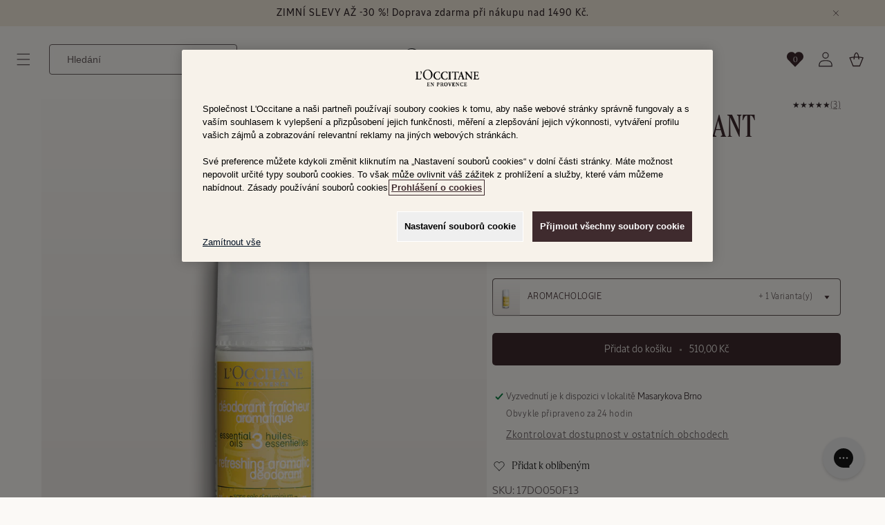

--- FILE ---
content_type: text/html; charset=utf-8
request_url: https://cz.loccitane.com/collections/collection-for-katarina-promo/products/osvezujici-deodorant-aromachologie
body_size: 75811
content:
<!doctype html>
<html class="js" lang="cs">
  <head>
    
    <script>
  window.addEventListener('DOMContentLoaded', function () {
    window.Shopify.loadFeatures(
      [
        {
          name: 'consent-tracking-api',
          version: '0.1',
        },
      ],
      (error) => {
        if (error) {
          console.warn('Shopify consent tracking API failed to load:', error);
          return;
        }
        // If error is false, the API has loaded and ready to use!
        const currentConsent = window.Shopify.customerPrivacy?.currentVisitorConsent();
        const modifiedConsent = currentConsent;
        Object.entries(currentConsent).forEach(([key, value]) => {
          if (value === 'yes') {
            modifiedConsent[key] = true;
          } else {
            modifiedConsent[key] = false;
          }
        });
        window.Shopify.customerPrivacy?.setTrackingConsent(modifiedConsent);
      }
    );
    const settingsBtns = document.querySelectorAll('a[href="#onetrust"]');
    if (settingsBtns.length > 0) {
      settingsBtns.forEach((btn) => {
        btn.addEventListener('click', function (e) {
          e.preventDefault();
          window.OneTrust?.ToggleInfoDisplay();
        });
      });
    }

    // Monitor OneTrust banner for scroll control
    function monitorOneTrustBanner() {
      const observer = new MutationObserver(function () {
        const banner = document.getElementById('onetrust-banner-sdk');
        const isDesignMode = window.Shopify?.designMode;

        if (banner) {
          const isVisible = window.getComputedStyle(banner).display === 'block';

          if (!isDesignMode) {
            if (isVisible) {
              document.body.style.overflow = 'hidden';
            } else {
              document.body.style.overflow = '';
            }
          }
        }
      });

      // Start observing
      observer.observe(document.body, {
        childList: true,
        subtree: true,
        attributes: true,
        attributeFilter: ['style'],
      });

      // Also check immediately if banner exists
      const banner = document.getElementById('onetrust-banner-sdk');
      const isDesignMode = window.Shopify?.designMode;
      if (banner) {
        const isVisible = window.getComputedStyle(banner).display === 'block';
        if (isVisible && !isDesignMode) {
          document.body.style.overflow = 'hidden';
        }
      }
    }

    function waitForOneTrust() {
      hasOneTrustLoaded();
      let attempts = 0;
      const interval = setInterval(function () {
        if (hasOneTrustLoaded() || attempts > 100) {
          clearInterval(interval);
        }
        attempts++;
      }, 100);
    }

    function hasOneTrustLoaded() {
      if (typeof window.OnetrustActiveGroups === 'string') {
        // Check now
        optanonWrapper();
        // And wrap and trigger after cookie opt-in
        window.OptanonWrapper = optanonWrapper;
        return true;
      }

      return false;
    }

    function optanonWrapper() {
      window.addEventListener(
        'OneTrustGroupsUpdated',
        (event) => {
          setTimeout(() => {
            window.Shopify.customerPrivacy?.setTrackingConsent({
              analytics: event.detail.includes('C0002'),
              marketing: event.detail.includes('C0004'),
              sale_of_data: event.detail.includes('C0004'),
              preferences: event.detail.includes('C0003'),
            });
          });
        },
        1000
      );
    }

    (function () {
      waitForOneTrust();
      monitorOneTrustBanner();
    })();
  });
</script>

<style>
  .footer__content-bottom-wrapper {
    padding-top: 10px;
  }
  .footer__onetrust-settings {
    padding: 15px 0 0;
    display: flex;
    justify-content: center;
  }
  #onetrust-consent-sdk .onetrust-pc-dark-filter {
    display: block;
  }
  #ot-sdk-btn.ot-sdk-show-settings,
  #ot-sdk-btn.optanon-show-settings {
    background-color: rgba(var(--color-button), var(--alpha-button-background));
    border: none;
    color: rgb(var(--color-button-text));
    font-weight: bold;
    font-family: LOccitaneSans-Regular !important;
    font-size: 1.4rem;
    font-weight: 400;
    line-height: 140%;
    letter-spacing: 0;
    border-radius: 5px;
  }
  #ot-sdk-btn.ot-sdk-show-settings:hover,
  #ot-sdk-btn.optanon-show-settings:hover {
    background: #34292c;
    color: rgb(var(--color-button-text));
  }
</style>


    <meta charset="utf-8">
    <meta http-equiv="X-UA-Compatible" content="IE=edge">
    <meta name="viewport" content="width=device-width,initial-scale=1">
    <meta name="theme-color" content="">
    <link rel="canonical" href="https://cz.loccitane.com/products/osvezujici-deodorant-aromachologie">

    

    
      <meta name="google-site-verification" content="663UVko_EogVwwKB-YWnWnGHfmo_qntAtlapYPRDRgw">
    
<link rel="icon" type="image/png" href="//cz.loccitane.com/cdn/shop/files/512x512.svg?crop=center&height=32&v=1752049630&width=32"><link rel="preconnect" href="https://fonts.shopifycdn.com" crossorigin><title>
      Osvěžující deodorant Aromachologie | L&#39;OCCITANE
 &ndash; L&#39;Occitane Česká republika</title>

    
      <meta name="description" content="Kuličkový deodorant s esenciálním olejem, který poskytne přirozenou a dlouhotrvající ochranu proti pachům a vlhkosti. Jeho složení neobsahuje hliníkové soli.">
    

    

<meta property="og:site_name" content="L&#39;Occitane Česká republika">
<meta property="og:url" content="https://cz.loccitane.com/products/osvezujici-deodorant-aromachologie">
<meta property="og:title" content="Osvěžující deodorant Aromachologie | L&#39;OCCITANE">
<meta property="og:type" content="product">
<meta property="og:description" content="Kuličkový deodorant s esenciálním olejem, který poskytne přirozenou a dlouhotrvající ochranu proti pachům a vlhkosti. Jeho složení neobsahuje hliníkové soli."><meta property="og:image" content="http://cz.loccitane.com/cdn/shop/products/17DO050F13.png?v=1653810379">
  <meta property="og:image:secure_url" content="https://cz.loccitane.com/cdn/shop/products/17DO050F13.png?v=1653810379">
  <meta property="og:image:width" content="1200">
  <meta property="og:image:height" content="1200"><meta property="og:price:amount" content="510,00">
  <meta property="og:price:currency" content="CZK"><meta name="twitter:card" content="summary_large_image">
<meta name="twitter:title" content="Osvěžující deodorant Aromachologie | L&#39;OCCITANE">
<meta name="twitter:description" content="Kuličkový deodorant s esenciálním olejem, který poskytne přirozenou a dlouhotrvající ochranu proti pachům a vlhkosti. Jeho složení neobsahuje hliníkové soli.">


    <script src="//cz.loccitane.com/cdn/shop/t/121/assets/constants.js?v=132983761750457495441755779463" defer="defer"></script>
    <script src="//cz.loccitane.com/cdn/shop/t/121/assets/pubsub.js?v=25310214064522200911755779464" defer="defer"></script>
    <script src="//cz.loccitane.com/cdn/shop/t/121/assets/global.js?v=181081481598897563541765965416" defer="defer"></script>
    <script src="//cz.loccitane.com/cdn/shop/t/121/assets/details-disclosure.js?v=105373837315045782181755779461" defer="defer"></script>
    <script src="//cz.loccitane.com/cdn/shop/t/121/assets/details-modal.js?v=25581673532751508451755779461" defer="defer"></script>
    <script src="//cz.loccitane.com/cdn/shop/t/121/assets/search-form.js?v=133129549252120666541755779464" defer="defer"></script>
    <script src="//cz.loccitane.com/cdn/shop/t/121/assets/minimal-stock.js?v=182891710599563138711764924146" defer="defer"></script><script src="//cz.loccitane.com/cdn/shop/t/121/assets/animations.js?v=88693664871331136111755779464" defer="defer"></script><script>window.performance && window.performance.mark && window.performance.mark('shopify.content_for_header.start');</script><meta name="google-site-verification" content="4uIJRcX6Bud0bye3uIMIoE8TRss5dE3SWPGRG5XjMPQ">
<meta id="shopify-digital-wallet" name="shopify-digital-wallet" content="/58189283485/digital_wallets/dialog">
<link rel="alternate" type="application/json+oembed" href="https://cz.loccitane.com/products/osvezujici-deodorant-aromachologie.oembed">
<script async="async" src="/checkouts/internal/preloads.js?locale=cs-CZ"></script>
<script id="shopify-features" type="application/json">{"accessToken":"663bd18691cf9f8e0475abb0aedbe85e","betas":["rich-media-storefront-analytics"],"domain":"cz.loccitane.com","predictiveSearch":true,"shopId":58189283485,"locale":"cs"}</script>
<script>var Shopify = Shopify || {};
Shopify.shop = "loccitane-czech-republic.myshopify.com";
Shopify.locale = "cs";
Shopify.currency = {"active":"CZK","rate":"1.0"};
Shopify.country = "CZ";
Shopify.theme = {"name":"occ-theme-aura\/shop\/cz_theme_B","id":183366123895,"schema_name":"Aura","schema_version":"1.1.0","theme_store_id":null,"role":"main"};
Shopify.theme.handle = "null";
Shopify.theme.style = {"id":null,"handle":null};
Shopify.cdnHost = "cz.loccitane.com/cdn";
Shopify.routes = Shopify.routes || {};
Shopify.routes.root = "/";</script>
<script type="module">!function(o){(o.Shopify=o.Shopify||{}).modules=!0}(window);</script>
<script>!function(o){function n(){var o=[];function n(){o.push(Array.prototype.slice.apply(arguments))}return n.q=o,n}var t=o.Shopify=o.Shopify||{};t.loadFeatures=n(),t.autoloadFeatures=n()}(window);</script>
<script id="shop-js-analytics" type="application/json">{"pageType":"product"}</script>
<script defer="defer" async type="module" src="//cz.loccitane.com/cdn/shopifycloud/shop-js/modules/v2/client.init-shop-cart-sync_D3xuFVk8.cs.esm.js"></script>
<script defer="defer" async type="module" src="//cz.loccitane.com/cdn/shopifycloud/shop-js/modules/v2/chunk.common_CKKvb8YV.esm.js"></script>
<script type="module">
  await import("//cz.loccitane.com/cdn/shopifycloud/shop-js/modules/v2/client.init-shop-cart-sync_D3xuFVk8.cs.esm.js");
await import("//cz.loccitane.com/cdn/shopifycloud/shop-js/modules/v2/chunk.common_CKKvb8YV.esm.js");

  window.Shopify.SignInWithShop?.initShopCartSync?.({"fedCMEnabled":true,"windoidEnabled":true});

</script>
<script>(function() {
  var isLoaded = false;
  function asyncLoad() {
    if (isLoaded) return;
    isLoaded = true;
    var urls = ["https:\/\/maps.develic.com\/packs\/front.js?shop=loccitane-czech-republic.myshopify.com","https:\/\/config.gorgias.chat\/bundle-loader\/01HQ8Q23HZVW527XBAZ0598R0K?source=shopify1click\u0026shop=loccitane-czech-republic.myshopify.com","https:\/\/last-activity-app.azurewebsites.net\/scripts\/tracking.js?shop=loccitane-czech-republic.myshopify.com","https:\/\/cdn.9gtb.com\/loader.js?g_cvt_id=4e265bf0-e08e-4999-8eb5-641e4ef00970\u0026shop=loccitane-czech-republic.myshopify.com"];
    for (var i = 0; i < urls.length; i++) {
      var s = document.createElement('script');
      s.type = 'text/javascript';
      s.async = true;
      s.src = urls[i];
      var x = document.getElementsByTagName('script')[0];
      x.parentNode.insertBefore(s, x);
    }
  };
  if(window.attachEvent) {
    window.attachEvent('onload', asyncLoad);
  } else {
    window.addEventListener('load', asyncLoad, false);
  }
})();</script>
<script id="__st">var __st={"a":58189283485,"offset":3600,"reqid":"0fb8c88a-f75c-497f-b66f-8eb4b8d87313-1768980043","pageurl":"cz.loccitane.com\/collections\/collection-for-katarina-promo\/products\/osvezujici-deodorant-aromachologie","u":"f8f5924b4e9e","p":"product","rtyp":"product","rid":6920283324573};</script>
<script>window.ShopifyPaypalV4VisibilityTracking = true;</script>
<script id="captcha-bootstrap">!function(){'use strict';const t='contact',e='account',n='new_comment',o=[[t,t],['blogs',n],['comments',n],[t,'customer']],c=[[e,'customer_login'],[e,'guest_login'],[e,'recover_customer_password'],[e,'create_customer']],r=t=>t.map((([t,e])=>`form[action*='/${t}']:not([data-nocaptcha='true']) input[name='form_type'][value='${e}']`)).join(','),a=t=>()=>t?[...document.querySelectorAll(t)].map((t=>t.form)):[];function s(){const t=[...o],e=r(t);return a(e)}const i='password',u='form_key',d=['recaptcha-v3-token','g-recaptcha-response','h-captcha-response',i],f=()=>{try{return window.sessionStorage}catch{return}},m='__shopify_v',_=t=>t.elements[u];function p(t,e,n=!1){try{const o=window.sessionStorage,c=JSON.parse(o.getItem(e)),{data:r}=function(t){const{data:e,action:n}=t;return t[m]||n?{data:e,action:n}:{data:t,action:n}}(c);for(const[e,n]of Object.entries(r))t.elements[e]&&(t.elements[e].value=n);n&&o.removeItem(e)}catch(o){console.error('form repopulation failed',{error:o})}}const l='form_type',E='cptcha';function T(t){t.dataset[E]=!0}const w=window,h=w.document,L='Shopify',v='ce_forms',y='captcha';let A=!1;((t,e)=>{const n=(g='f06e6c50-85a8-45c8-87d0-21a2b65856fe',I='https://cdn.shopify.com/shopifycloud/storefront-forms-hcaptcha/ce_storefront_forms_captcha_hcaptcha.v1.5.2.iife.js',D={infoText:'Chráněno technologií hCaptcha',privacyText:'Ochrana osobních údajů',termsText:'Podmínky'},(t,e,n)=>{const o=w[L][v],c=o.bindForm;if(c)return c(t,g,e,D).then(n);var r;o.q.push([[t,g,e,D],n]),r=I,A||(h.body.append(Object.assign(h.createElement('script'),{id:'captcha-provider',async:!0,src:r})),A=!0)});var g,I,D;w[L]=w[L]||{},w[L][v]=w[L][v]||{},w[L][v].q=[],w[L][y]=w[L][y]||{},w[L][y].protect=function(t,e){n(t,void 0,e),T(t)},Object.freeze(w[L][y]),function(t,e,n,w,h,L){const[v,y,A,g]=function(t,e,n){const i=e?o:[],u=t?c:[],d=[...i,...u],f=r(d),m=r(i),_=r(d.filter((([t,e])=>n.includes(e))));return[a(f),a(m),a(_),s()]}(w,h,L),I=t=>{const e=t.target;return e instanceof HTMLFormElement?e:e&&e.form},D=t=>v().includes(t);t.addEventListener('submit',(t=>{const e=I(t);if(!e)return;const n=D(e)&&!e.dataset.hcaptchaBound&&!e.dataset.recaptchaBound,o=_(e),c=g().includes(e)&&(!o||!o.value);(n||c)&&t.preventDefault(),c&&!n&&(function(t){try{if(!f())return;!function(t){const e=f();if(!e)return;const n=_(t);if(!n)return;const o=n.value;o&&e.removeItem(o)}(t);const e=Array.from(Array(32),(()=>Math.random().toString(36)[2])).join('');!function(t,e){_(t)||t.append(Object.assign(document.createElement('input'),{type:'hidden',name:u})),t.elements[u].value=e}(t,e),function(t,e){const n=f();if(!n)return;const o=[...t.querySelectorAll(`input[type='${i}']`)].map((({name:t})=>t)),c=[...d,...o],r={};for(const[a,s]of new FormData(t).entries())c.includes(a)||(r[a]=s);n.setItem(e,JSON.stringify({[m]:1,action:t.action,data:r}))}(t,e)}catch(e){console.error('failed to persist form',e)}}(e),e.submit())}));const S=(t,e)=>{t&&!t.dataset[E]&&(n(t,e.some((e=>e===t))),T(t))};for(const o of['focusin','change'])t.addEventListener(o,(t=>{const e=I(t);D(e)&&S(e,y())}));const B=e.get('form_key'),M=e.get(l),P=B&&M;t.addEventListener('DOMContentLoaded',(()=>{const t=y();if(P)for(const e of t)e.elements[l].value===M&&p(e,B);[...new Set([...A(),...v().filter((t=>'true'===t.dataset.shopifyCaptcha))])].forEach((e=>S(e,t)))}))}(h,new URLSearchParams(w.location.search),n,t,e,['guest_login'])})(!0,!0)}();</script>
<script integrity="sha256-4kQ18oKyAcykRKYeNunJcIwy7WH5gtpwJnB7kiuLZ1E=" data-source-attribution="shopify.loadfeatures" defer="defer" src="//cz.loccitane.com/cdn/shopifycloud/storefront/assets/storefront/load_feature-a0a9edcb.js" crossorigin="anonymous"></script>
<script data-source-attribution="shopify.dynamic_checkout.dynamic.init">var Shopify=Shopify||{};Shopify.PaymentButton=Shopify.PaymentButton||{isStorefrontPortableWallets:!0,init:function(){window.Shopify.PaymentButton.init=function(){};var t=document.createElement("script");t.src="https://cz.loccitane.com/cdn/shopifycloud/portable-wallets/latest/portable-wallets.cs.js",t.type="module",document.head.appendChild(t)}};
</script>
<script data-source-attribution="shopify.dynamic_checkout.buyer_consent">
  function portableWalletsHideBuyerConsent(e){var t=document.getElementById("shopify-buyer-consent"),n=document.getElementById("shopify-subscription-policy-button");t&&n&&(t.classList.add("hidden"),t.setAttribute("aria-hidden","true"),n.removeEventListener("click",e))}function portableWalletsShowBuyerConsent(e){var t=document.getElementById("shopify-buyer-consent"),n=document.getElementById("shopify-subscription-policy-button");t&&n&&(t.classList.remove("hidden"),t.removeAttribute("aria-hidden"),n.addEventListener("click",e))}window.Shopify?.PaymentButton&&(window.Shopify.PaymentButton.hideBuyerConsent=portableWalletsHideBuyerConsent,window.Shopify.PaymentButton.showBuyerConsent=portableWalletsShowBuyerConsent);
</script>
<script data-source-attribution="shopify.dynamic_checkout.cart.bootstrap">document.addEventListener("DOMContentLoaded",(function(){function t(){return document.querySelector("shopify-accelerated-checkout-cart, shopify-accelerated-checkout")}if(t())Shopify.PaymentButton.init();else{new MutationObserver((function(e,n){t()&&(Shopify.PaymentButton.init(),n.disconnect())})).observe(document.body,{childList:!0,subtree:!0})}}));
</script>
<link id="shopify-accelerated-checkout-styles" rel="stylesheet" media="screen" href="https://cz.loccitane.com/cdn/shopifycloud/portable-wallets/latest/accelerated-checkout-backwards-compat.css" crossorigin="anonymous">
<style id="shopify-accelerated-checkout-cart">
        #shopify-buyer-consent {
  margin-top: 1em;
  display: inline-block;
  width: 100%;
}

#shopify-buyer-consent.hidden {
  display: none;
}

#shopify-subscription-policy-button {
  background: none;
  border: none;
  padding: 0;
  text-decoration: underline;
  font-size: inherit;
  cursor: pointer;
}

#shopify-subscription-policy-button::before {
  box-shadow: none;
}

      </style>
<script id="sections-script" data-sections="header" defer="defer" src="//cz.loccitane.com/cdn/shop/t/121/compiled_assets/scripts.js?v=14286"></script>
<script>window.performance && window.performance.mark && window.performance.mark('shopify.content_for_header.end');</script>


    <style data-shopify>
      @font-face {
  font-family: Assistant;
  font-weight: 400;
  font-style: normal;
  font-display: swap;
  src: url("//cz.loccitane.com/cdn/fonts/assistant/assistant_n4.9120912a469cad1cc292572851508ca49d12e768.woff2") format("woff2"),
       url("//cz.loccitane.com/cdn/fonts/assistant/assistant_n4.6e9875ce64e0fefcd3f4446b7ec9036b3ddd2985.woff") format("woff");
}

      @font-face {
  font-family: Assistant;
  font-weight: 700;
  font-style: normal;
  font-display: swap;
  src: url("//cz.loccitane.com/cdn/fonts/assistant/assistant_n7.bf44452348ec8b8efa3aa3068825305886b1c83c.woff2") format("woff2"),
       url("//cz.loccitane.com/cdn/fonts/assistant/assistant_n7.0c887fee83f6b3bda822f1150b912c72da0f7b64.woff") format("woff");
}

      
      
      @font-face {
  font-family: Assistant;
  font-weight: 400;
  font-style: normal;
  font-display: swap;
  src: url("//cz.loccitane.com/cdn/fonts/assistant/assistant_n4.9120912a469cad1cc292572851508ca49d12e768.woff2") format("woff2"),
       url("//cz.loccitane.com/cdn/fonts/assistant/assistant_n4.6e9875ce64e0fefcd3f4446b7ec9036b3ddd2985.woff") format("woff");
}


      
        :root,
        .color-scheme-1 {
          --color-background: 251,249,246;
        
          --gradient-background: #fbf9f6;
        

        

        --color-foreground: 52,41,44;
        --color-background-contrast: 212,190,158;
        --color-shadow: 18,18,18;
        --color-button: 63,43,46;
        --color-button-text: 251,249,246;
        --color-secondary-button: 251,249,246;
        --color-secondary-button-text: 107,97,97;
        --color-link: 107,97,97;
        --color-badge-foreground: 52,41,44;
        --color-badge-background: 251,249,246;
        --color-badge-border: 52,41,44;
        --payment-terms-background-color: rgb(251 249 246);
      }
      
        
        .color-scheme-2 {
          --color-background: 242,233,219;
        
          --gradient-background: #f2e9db;
        

        

        --color-foreground: 107,97,97;
        --color-background-contrast: 208,176,125;
        --color-shadow: 18,18,18;
        --color-button: 63,43,46;
        --color-button-text: 107,97,97;
        --color-secondary-button: 242,233,219;
        --color-secondary-button-text: 107,97,97;
        --color-link: 107,97,97;
        --color-badge-foreground: 107,97,97;
        --color-badge-background: 242,233,219;
        --color-badge-border: 107,97,97;
        --payment-terms-background-color: rgb(242 233 219);
      }
      
        
        .color-scheme-3 {
          --color-background: 36,40,51;
        
          --gradient-background: #242833;
        

        

        --color-foreground: 255,255,255;
        --color-background-contrast: 47,52,66;
        --color-shadow: 18,18,18;
        --color-button: 255,255,255;
        --color-button-text: 0,0,0;
        --color-secondary-button: 36,40,51;
        --color-secondary-button-text: 255,255,255;
        --color-link: 255,255,255;
        --color-badge-foreground: 255,255,255;
        --color-badge-background: 36,40,51;
        --color-badge-border: 255,255,255;
        --payment-terms-background-color: rgb(36 40 51);
      }
      
        
        .color-scheme-4 {
          --color-background: 18,18,18;
        
          --gradient-background: #121212;
        

        

        --color-foreground: 255,255,255;
        --color-background-contrast: 146,146,146;
        --color-shadow: 18,18,18;
        --color-button: 255,255,255;
        --color-button-text: 18,18,18;
        --color-secondary-button: 18,18,18;
        --color-secondary-button-text: 255,255,255;
        --color-link: 255,255,255;
        --color-badge-foreground: 255,255,255;
        --color-badge-background: 18,18,18;
        --color-badge-border: 255,255,255;
        --payment-terms-background-color: rgb(18 18 18);
      }
      
        
        .color-scheme-5 {
          --color-background: 247,242,234;
        
          --gradient-background: #f7f2ea;
        

        

        --color-foreground: 63,43,46;
        --color-background-contrast: 212,185,142;
        --color-shadow: 18,18,18;
        --color-button: 63,43,46;
        --color-button-text: 63,43,46;
        --color-secondary-button: 247,242,234;
        --color-secondary-button-text: 255,255,255;
        --color-link: 255,255,255;
        --color-badge-foreground: 63,43,46;
        --color-badge-background: 247,242,234;
        --color-badge-border: 63,43,46;
        --payment-terms-background-color: rgb(247 242 234);
      }
      

      body, .color-scheme-1, .color-scheme-2, .color-scheme-3, .color-scheme-4, .color-scheme-5 {
        color: rgba(var(--color-foreground), 0.75);
        background-color: rgb(var(--color-background));
      }

      :root {
        --font-body-family: 'LOccitaneSans-Regular', sans-serif;
        --font-body-style: normal;
        --font-body-weight: 400;
        --font-body-weight-bold: 700;

        --font-heading-family: Assistant, sans-serif;
        --font-heading-style: normal;
        --font-heading-weight: 400;

        --font-body-scale: 1.0;
        --font-heading-scale: 1.0;

        --media-padding: px;
        --media-border-opacity: 0.05;
        --media-border-width: 1px;
        --media-radius: 0px;
        --media-shadow-opacity: 0.0;
        --media-shadow-horizontal-offset: 0px;
        --media-shadow-vertical-offset: 4px;
        --media-shadow-blur-radius: 5px;
        --media-shadow-visible: 0;

        --page-width: 120rem;
        --page-width-margin: 0rem;

        --product-card-image-padding: 0.0rem;
        --product-card-corner-radius: 0.0rem;
        --product-card-text-alignment: left;
        --product-card-border-width: 0.0rem;
        --product-card-border-opacity: 0.1;
        --product-card-shadow-opacity: 0.0;
        --product-card-shadow-visible: 0;
        --product-card-shadow-horizontal-offset: 0.0rem;
        --product-card-shadow-vertical-offset: 0.4rem;
        --product-card-shadow-blur-radius: 0.5rem;

        --collection-card-image-padding: 0.0rem;
        --collection-card-corner-radius: 0.0rem;
        --collection-card-text-alignment: left;
        --collection-card-border-width: 0.0rem;
        --collection-card-border-opacity: 0.1;
        --collection-card-shadow-opacity: 0.0;
        --collection-card-shadow-visible: 0;
        --collection-card-shadow-horizontal-offset: 0.0rem;
        --collection-card-shadow-vertical-offset: 0.4rem;
        --collection-card-shadow-blur-radius: 0.5rem;

        --blog-card-image-padding: 0.0rem;
        --blog-card-corner-radius: 0.0rem;
        --blog-card-text-alignment: left;
        --blog-card-border-width: 0.0rem;
        --blog-card-border-opacity: 0.1;
        --blog-card-shadow-opacity: 0.0;
        --blog-card-shadow-visible: 0;
        --blog-card-shadow-horizontal-offset: 0.0rem;
        --blog-card-shadow-vertical-offset: 0.4rem;
        --blog-card-shadow-blur-radius: 0.5rem;

        --badge-corner-radius: 0.0rem;

        --popup-border-width: 1px;
        --popup-border-opacity: 0.1;
        --popup-corner-radius: 10px;
        --popup-shadow-opacity: 0.05;
        --popup-shadow-horizontal-offset: 0px;
        --popup-shadow-vertical-offset: 4px;
        --popup-shadow-blur-radius: 5px;

        --drawer-border-width: 1px;
        --drawer-border-opacity: 0.1;
        --drawer-shadow-opacity: 0.0;
        --drawer-shadow-horizontal-offset: 0px;
        --drawer-shadow-vertical-offset: 4px;
        --drawer-shadow-blur-radius: 5px;

        --spacing-sections-desktop: 0px;
        --spacing-sections-mobile: 0px;

        --grid-desktop-vertical-spacing: 8px;
        --grid-desktop-horizontal-spacing: 8px;
        --grid-mobile-vertical-spacing: 4px;
        --grid-mobile-horizontal-spacing: 4px;

        --text-boxes-border-opacity: 0.1;
        --text-boxes-border-width: 0px;
        --text-boxes-radius: 0px;
        --text-boxes-shadow-opacity: 0.0;
        --text-boxes-shadow-visible: 0;
        --text-boxes-shadow-horizontal-offset: 0px;
        --text-boxes-shadow-vertical-offset: 4px;
        --text-boxes-shadow-blur-radius: 5px;

        --buttons-radius: 4px;
        --buttons-radius-outset: 5px;
        --buttons-border-width: 1px;
        --buttons-border-opacity: 1.0;
        --buttons-shadow-opacity: 0.0;
        --buttons-shadow-visible: 0;
        --buttons-shadow-horizontal-offset: 0px;
        --buttons-shadow-vertical-offset: 4px;
        --buttons-shadow-blur-radius: 5px;
        --buttons-border-offset: 0.3px;

        --inputs-radius: 4px;
        --inputs-border-width: 1px;
        --inputs-border-opacity: 0.55;
        --inputs-shadow-opacity: 0.0;
        --inputs-shadow-horizontal-offset: 0px;
        --inputs-margin-offset: 0px;
        --inputs-shadow-vertical-offset: 4px;
        --inputs-shadow-blur-radius: 5px;
        --inputs-radius-outset: 5px;

        --variant-pills-radius: 40px;
        --variant-pills-border-width: 1px;
        --variant-pills-border-opacity: 0.55;
        --variant-pills-shadow-opacity: 0.0;
        --variant-pills-shadow-horizontal-offset: 0px;
        --variant-pills-shadow-vertical-offset: 4px;
        --variant-pills-shadow-blur-radius: 5px;
      }

      *,
      *::before,
      *::after {
        box-sizing: inherit;
      }

      html {
        box-sizing: border-box;
        font-size: calc(var(--font-body-scale) * 62.5%);
        height: 100%;
      }

      body {
        display: grid;
        grid-template-rows: auto auto 1fr auto;
        grid-template-columns: 100%;
        min-height: 100%;
        margin: 0;
        font-size: 1.5rem;
        line-height: calc(1 + 0.8 / var(--font-body-scale));
        font-family: var(--font-body-family);
        font-style: var(--font-body-style);
        font-weight: var(--font-body-weight);
      }

      @media screen and (min-width: 750px) {
        body {
          font-size: 1.6rem;
        }
      }
    </style>

    <link href="//cz.loccitane.com/cdn/shop/t/121/assets/base.css?v=33309680921926448191759738231" rel="stylesheet" type="text/css" media="all" />
    <link rel="stylesheet" href="//cz.loccitane.com/cdn/shop/t/121/assets/component-cart-items.css?v=93722854600843776811755779466" media="print" onload="this.media='all'"><link href="//cz.loccitane.com/cdn/shop/t/121/assets/component-cart-drawer.css?v=75909213035530171061755779466" rel="stylesheet" type="text/css" media="all" />
      <link href="//cz.loccitane.com/cdn/shop/t/121/assets/component-cart.css?v=91615075437876569951755779461" rel="stylesheet" type="text/css" media="all" />
      <link href="//cz.loccitane.com/cdn/shop/t/121/assets/component-totals.css?v=18275158684680866401755779462" rel="stylesheet" type="text/css" media="all" />
      <link href="//cz.loccitane.com/cdn/shop/t/121/assets/component-price.css?v=84922729874167099741755779461" rel="stylesheet" type="text/css" media="all" />
      <link href="//cz.loccitane.com/cdn/shop/t/121/assets/component-discounts.css?v=152760482443307489271755779464" rel="stylesheet" type="text/css" media="all" />

      <link rel="preload" as="font" href="//cz.loccitane.com/cdn/fonts/assistant/assistant_n4.9120912a469cad1cc292572851508ca49d12e768.woff2" type="font/woff2" crossorigin>
      

      <link rel="preload" as="font" href="//cz.loccitane.com/cdn/fonts/assistant/assistant_n4.9120912a469cad1cc292572851508ca49d12e768.woff2" type="font/woff2" crossorigin>
      
<link
        rel="stylesheet"
        href="//cz.loccitane.com/cdn/shop/t/121/assets/component-predictive-search.css?v=111238348749317525611755779461"
        media="print"
        onload="this.media='all'"
      >

    <script>
      if (Shopify.designMode) {
        document.documentElement.classList.add('shopify-design-mode');
      }
      window.ddjskey = 'BBA99332A1D5A7361F126E66D99E5C';
      window.ddoptions = {};
    </script>
    
<link rel="stylesheet" href="//cz.loccitane.com/cdn/shop/t/121/assets/component-wishlist.css?v=7497660186876478651758783860" media="print" onload="this.media='all'">
      <!-- OneTrust Cookies Consent Notice start for cz.loccitane.com -->

<script src="https://cdn.cookielaw.org/scripttemplates/otSDKStub.js" type="text/javascript" charset="UTF-8" data-domain-script="9a3b2529-c666-4642-b4de-211519f496e8"></script>
<script type="text/javascript">
function OptanonWrapper() { }
</script>
<!-- OneTrust Cookies Consent Notice end for cz.loccitane.com -->
    
  <!-- BEGIN app block: shopify://apps/helium-customer-fields/blocks/app-embed/bab58598-3e6a-4377-aaaa-97189b15f131 -->







































<script>
  if ('CF' in window) {
    window.CF.appEmbedEnabled = true;
  } else {
    window.CF = {
      appEmbedEnabled: true,
    };
  }

  window.CF.editAccountFormId = "RxtLaD";
  window.CF.registrationFormId = "4Qtj65";
</script>

<!-- BEGIN app snippet: patch-registration-links -->







































<script>
  function patchRegistrationLinks() {
    const PATCHABLE_LINKS_SELECTOR = 'a[href*="/account/register"]';

    const search = new URLSearchParams(window.location.search);
    const checkoutUrl = search.get('checkout_url');
    const returnUrl = search.get('return_url');

    const redirectUrl = checkoutUrl || returnUrl;
    if (!redirectUrl) return;

    const registrationLinks = Array.from(document.querySelectorAll(PATCHABLE_LINKS_SELECTOR));
    registrationLinks.forEach(link => {
      const url = new URL(link.href);

      url.searchParams.set('return_url', redirectUrl);

      link.href = url.href;
    });
  }

  if (['complete', 'interactive', 'loaded'].includes(document.readyState)) {
    patchRegistrationLinks();
  } else {
    document.addEventListener('DOMContentLoaded', () => patchRegistrationLinks());
  }
</script><!-- END app snippet -->
<!-- BEGIN app snippet: patch-login-grecaptcha-conflict -->







































<script>
  // Fixes a problem where both grecaptcha and hcaptcha response fields are included in the /account/login form submission
  // resulting in a 404 on the /challenge page.
  // This is caused by our triggerShopifyRecaptchaLoad function in initialize-forms.liquid.ejs
  // The fix itself just removes the unnecessary g-recaptcha-response input

  function patchLoginGrecaptchaConflict() {
    Array.from(document.querySelectorAll('form')).forEach(form => {
      form.addEventListener('submit', e => {
        const grecaptchaResponse = form.querySelector('[name="g-recaptcha-response"]');
        const hcaptchaResponse = form.querySelector('[name="h-captcha-response"]');

        if (grecaptchaResponse && hcaptchaResponse) {
          // Can't use both. Only keep hcaptcha response field.
          grecaptchaResponse.parentElement.removeChild(grecaptchaResponse);
        }
      })
    })
  }

  if (['complete', 'interactive', 'loaded'].includes(document.readyState)) {
    patchLoginGrecaptchaConflict();
  } else {
    document.addEventListener('DOMContentLoaded', () => patchLoginGrecaptchaConflict());
  }
</script><!-- END app snippet -->
<!-- BEGIN app snippet: embed-data -->


























































<script>
  window.CF.version = "5.1.3";
  window.CF.environment = 
  {
  
  "domain": "loccitane-czech-republic.myshopify.com",
  "servicesToken": "1768980044:fb5cf61066e9114af3703137ac27b683c8f3658b1a6e1c3e33db9086183f2d51",
  "baseApiUrl": "https:\/\/app.customerfields.com",
  "captchaSiteKey": "6LeNMkoeAAAAAOv3p76HJpybZtwIc_FszAbod_sW",
  "captchaEnabled": false,
  "proxyPath": "\/tools\/customr",
  "countries": [{"name":"Afghanistan","code":"AF"},{"name":"Åland Islands","code":"AX"},{"name":"Albania","code":"AL"},{"name":"Algeria","code":"DZ"},{"name":"Andorra","code":"AD"},{"name":"Angola","code":"AO"},{"name":"Anguilla","code":"AI"},{"name":"Antigua \u0026 Barbuda","code":"AG"},{"name":"Argentina","code":"AR","provinces":[{"name":"Buenos Aires Province","code":"B"},{"name":"Catamarca","code":"K"},{"name":"Chaco","code":"H"},{"name":"Chubut","code":"U"},{"name":"Buenos Aires (Autonomous City)","code":"C"},{"name":"Córdoba","code":"X"},{"name":"Corrientes","code":"W"},{"name":"Entre Ríos","code":"E"},{"name":"Formosa","code":"P"},{"name":"Jujuy","code":"Y"},{"name":"La Pampa","code":"L"},{"name":"La Rioja","code":"F"},{"name":"Mendoza","code":"M"},{"name":"Misiones","code":"N"},{"name":"Neuquén","code":"Q"},{"name":"Río Negro","code":"R"},{"name":"Salta","code":"A"},{"name":"San Juan","code":"J"},{"name":"San Luis","code":"D"},{"name":"Santa Cruz","code":"Z"},{"name":"Santa Fe","code":"S"},{"name":"Santiago del Estero","code":"G"},{"name":"Tierra del Fuego","code":"V"},{"name":"Tucumán","code":"T"}]},{"name":"Armenia","code":"AM"},{"name":"Aruba","code":"AW"},{"name":"Ascension Island","code":"AC"},{"name":"Australia","code":"AU","provinces":[{"name":"Australian Capital Territory","code":"ACT"},{"name":"New South Wales","code":"NSW"},{"name":"Northern Territory","code":"NT"},{"name":"Queensland","code":"QLD"},{"name":"South Australia","code":"SA"},{"name":"Tasmania","code":"TAS"},{"name":"Victoria","code":"VIC"},{"name":"Western Australia","code":"WA"}]},{"name":"Austria","code":"AT"},{"name":"Azerbaijan","code":"AZ"},{"name":"Bahamas","code":"BS"},{"name":"Bahrain","code":"BH"},{"name":"Bangladesh","code":"BD"},{"name":"Barbados","code":"BB"},{"name":"Belarus","code":"BY"},{"name":"Belgium","code":"BE"},{"name":"Belize","code":"BZ"},{"name":"Benin","code":"BJ"},{"name":"Bermuda","code":"BM"},{"name":"Bhutan","code":"BT"},{"name":"Bolivia","code":"BO"},{"name":"Bosnia \u0026 Herzegovina","code":"BA"},{"name":"Botswana","code":"BW"},{"name":"Brazil","code":"BR","provinces":[{"name":"Acre","code":"AC"},{"name":"Alagoas","code":"AL"},{"name":"Amapá","code":"AP"},{"name":"Amazonas","code":"AM"},{"name":"Bahia","code":"BA"},{"name":"Ceará","code":"CE"},{"name":"Federal District","code":"DF"},{"name":"Espírito Santo","code":"ES"},{"name":"Goiás","code":"GO"},{"name":"Maranhão","code":"MA"},{"name":"Mato Grosso","code":"MT"},{"name":"Mato Grosso do Sul","code":"MS"},{"name":"Minas Gerais","code":"MG"},{"name":"Pará","code":"PA"},{"name":"Paraíba","code":"PB"},{"name":"Paraná","code":"PR"},{"name":"Pernambuco","code":"PE"},{"name":"Piauí","code":"PI"},{"name":"Rio Grande do Norte","code":"RN"},{"name":"Rio Grande do Sul","code":"RS"},{"name":"Rio de Janeiro","code":"RJ"},{"name":"Rondônia","code":"RO"},{"name":"Roraima","code":"RR"},{"name":"Santa Catarina","code":"SC"},{"name":"São Paulo","code":"SP"},{"name":"Sergipe","code":"SE"},{"name":"Tocantins","code":"TO"}]},{"name":"British Indian Ocean Territory","code":"IO"},{"name":"British Virgin Islands","code":"VG"},{"name":"Brunei","code":"BN"},{"name":"Bulgaria","code":"BG"},{"name":"Burkina Faso","code":"BF"},{"name":"Burundi","code":"BI"},{"name":"Cambodia","code":"KH"},{"name":"Cameroon","code":"CM"},{"name":"Canada","code":"CA","provinces":[{"name":"Alberta","code":"AB"},{"name":"British Columbia","code":"BC"},{"name":"Manitoba","code":"MB"},{"name":"New Brunswick","code":"NB"},{"name":"Newfoundland and Labrador","code":"NL"},{"name":"Northwest Territories","code":"NT"},{"name":"Nova Scotia","code":"NS"},{"name":"Nunavut","code":"NU"},{"name":"Ontario","code":"ON"},{"name":"Prince Edward Island","code":"PE"},{"name":"Quebec","code":"QC"},{"name":"Saskatchewan","code":"SK"},{"name":"Yukon","code":"YT"}]},{"name":"Cape Verde","code":"CV"},{"name":"Caribbean Netherlands","code":"BQ"},{"name":"Cayman Islands","code":"KY"},{"name":"Central African Republic","code":"CF"},{"name":"Chad","code":"TD"},{"name":"Chile","code":"CL","provinces":[{"name":"Arica y Parinacota","code":"AP"},{"name":"Tarapacá","code":"TA"},{"name":"Antofagasta","code":"AN"},{"name":"Atacama","code":"AT"},{"name":"Coquimbo","code":"CO"},{"name":"Valparaíso","code":"VS"},{"name":"Santiago Metropolitan","code":"RM"},{"name":"Libertador General Bernardo O’Higgins","code":"LI"},{"name":"Maule","code":"ML"},{"name":"Ñuble","code":"NB"},{"name":"Bío Bío","code":"BI"},{"name":"Araucanía","code":"AR"},{"name":"Los Ríos","code":"LR"},{"name":"Los Lagos","code":"LL"},{"name":"Aysén","code":"AI"},{"name":"Magallanes Region","code":"MA"}]},{"name":"China","code":"CN","provinces":[{"name":"Anhui","code":"AH"},{"name":"Beijing","code":"BJ"},{"name":"Chongqing","code":"CQ"},{"name":"Fujian","code":"FJ"},{"name":"Gansu","code":"GS"},{"name":"Guangdong","code":"GD"},{"name":"Guangxi","code":"GX"},{"name":"Guizhou","code":"GZ"},{"name":"Hainan","code":"HI"},{"name":"Hebei","code":"HE"},{"name":"Heilongjiang","code":"HL"},{"name":"Henan","code":"HA"},{"name":"Hubei","code":"HB"},{"name":"Hunan","code":"HN"},{"name":"Inner Mongolia","code":"NM"},{"name":"Jiangsu","code":"JS"},{"name":"Jiangxi","code":"JX"},{"name":"Jilin","code":"JL"},{"name":"Liaoning","code":"LN"},{"name":"Ningxia","code":"NX"},{"name":"Qinghai","code":"QH"},{"name":"Shaanxi","code":"SN"},{"name":"Shandong","code":"SD"},{"name":"Shanghai","code":"SH"},{"name":"Shanxi","code":"SX"},{"name":"Sichuan","code":"SC"},{"name":"Tianjin","code":"TJ"},{"name":"Xinjiang","code":"XJ"},{"name":"Tibet","code":"YZ"},{"name":"Yunnan","code":"YN"},{"name":"Zhejiang","code":"ZJ"}]},{"name":"Christmas Island","code":"CX"},{"name":"Cocos (Keeling) Islands","code":"CC"},{"name":"Colombia","code":"CO","provinces":[{"name":"Capital District","code":"DC"},{"name":"Amazonas","code":"AMA"},{"name":"Antioquia","code":"ANT"},{"name":"Arauca","code":"ARA"},{"name":"Atlántico","code":"ATL"},{"name":"Bolívar","code":"BOL"},{"name":"Boyacá","code":"BOY"},{"name":"Caldas","code":"CAL"},{"name":"Caquetá","code":"CAQ"},{"name":"Casanare","code":"CAS"},{"name":"Cauca","code":"CAU"},{"name":"Cesar","code":"CES"},{"name":"Chocó","code":"CHO"},{"name":"Córdoba","code":"COR"},{"name":"Cundinamarca","code":"CUN"},{"name":"Guainía","code":"GUA"},{"name":"Guaviare","code":"GUV"},{"name":"Huila","code":"HUI"},{"name":"La Guajira","code":"LAG"},{"name":"Magdalena","code":"MAG"},{"name":"Meta","code":"MET"},{"name":"Nariño","code":"NAR"},{"name":"Norte de Santander","code":"NSA"},{"name":"Putumayo","code":"PUT"},{"name":"Quindío","code":"QUI"},{"name":"Risaralda","code":"RIS"},{"name":"San Andrés \u0026 Providencia","code":"SAP"},{"name":"Santander","code":"SAN"},{"name":"Sucre","code":"SUC"},{"name":"Tolima","code":"TOL"},{"name":"Valle del Cauca","code":"VAC"},{"name":"Vaupés","code":"VAU"},{"name":"Vichada","code":"VID"}]},{"name":"Comoros","code":"KM"},{"name":"Congo - Brazzaville","code":"CG"},{"name":"Congo - Kinshasa","code":"CD"},{"name":"Cook Islands","code":"CK"},{"name":"Costa Rica","code":"CR","provinces":[{"name":"Alajuela","code":"CR-A"},{"name":"Cartago","code":"CR-C"},{"name":"Guanacaste","code":"CR-G"},{"name":"Heredia","code":"CR-H"},{"name":"Limón","code":"CR-L"},{"name":"Puntarenas","code":"CR-P"},{"name":"San José","code":"CR-SJ"}]},{"name":"Croatia","code":"HR"},{"name":"Curaçao","code":"CW"},{"name":"Cyprus","code":"CY"},{"name":"Czechia","code":"CZ"},{"name":"Côte d’Ivoire","code":"CI"},{"name":"Denmark","code":"DK"},{"name":"Djibouti","code":"DJ"},{"name":"Dominica","code":"DM"},{"name":"Dominican Republic","code":"DO"},{"name":"Ecuador","code":"EC"},{"name":"Egypt","code":"EG","provinces":[{"name":"6th of October","code":"SU"},{"name":"Al Sharqia","code":"SHR"},{"name":"Alexandria","code":"ALX"},{"name":"Aswan","code":"ASN"},{"name":"Asyut","code":"AST"},{"name":"Beheira","code":"BH"},{"name":"Beni Suef","code":"BNS"},{"name":"Cairo","code":"C"},{"name":"Dakahlia","code":"DK"},{"name":"Damietta","code":"DT"},{"name":"Faiyum","code":"FYM"},{"name":"Gharbia","code":"GH"},{"name":"Giza","code":"GZ"},{"name":"Helwan","code":"HU"},{"name":"Ismailia","code":"IS"},{"name":"Kafr el-Sheikh","code":"KFS"},{"name":"Luxor","code":"LX"},{"name":"Matrouh","code":"MT"},{"name":"Minya","code":"MN"},{"name":"Monufia","code":"MNF"},{"name":"New Valley","code":"WAD"},{"name":"North Sinai","code":"SIN"},{"name":"Port Said","code":"PTS"},{"name":"Qalyubia","code":"KB"},{"name":"Qena","code":"KN"},{"name":"Red Sea","code":"BA"},{"name":"Sohag","code":"SHG"},{"name":"South Sinai","code":"JS"},{"name":"Suez","code":"SUZ"}]},{"name":"El Salvador","code":"SV","provinces":[{"name":"Ahuachapán","code":"SV-AH"},{"name":"Cabañas","code":"SV-CA"},{"name":"Chalatenango","code":"SV-CH"},{"name":"Cuscatlán","code":"SV-CU"},{"name":"La Libertad","code":"SV-LI"},{"name":"La Paz","code":"SV-PA"},{"name":"La Unión","code":"SV-UN"},{"name":"Morazán","code":"SV-MO"},{"name":"San Miguel","code":"SV-SM"},{"name":"San Salvador","code":"SV-SS"},{"name":"San Vicente","code":"SV-SV"},{"name":"Santa Ana","code":"SV-SA"},{"name":"Sonsonate","code":"SV-SO"},{"name":"Usulután","code":"SV-US"}]},{"name":"Equatorial Guinea","code":"GQ"},{"name":"Eritrea","code":"ER"},{"name":"Estonia","code":"EE"},{"name":"Eswatini","code":"SZ"},{"name":"Ethiopia","code":"ET"},{"name":"Falkland Islands","code":"FK"},{"name":"Faroe Islands","code":"FO"},{"name":"Fiji","code":"FJ"},{"name":"Finland","code":"FI"},{"name":"France","code":"FR"},{"name":"French Guiana","code":"GF"},{"name":"French Polynesia","code":"PF"},{"name":"French Southern Territories","code":"TF"},{"name":"Gabon","code":"GA"},{"name":"Gambia","code":"GM"},{"name":"Georgia","code":"GE"},{"name":"Germany","code":"DE"},{"name":"Ghana","code":"GH"},{"name":"Gibraltar","code":"GI"},{"name":"Greece","code":"GR"},{"name":"Greenland","code":"GL"},{"name":"Grenada","code":"GD"},{"name":"Guadeloupe","code":"GP"},{"name":"Guatemala","code":"GT","provinces":[{"name":"Alta Verapaz","code":"AVE"},{"name":"Baja Verapaz","code":"BVE"},{"name":"Chimaltenango","code":"CMT"},{"name":"Chiquimula","code":"CQM"},{"name":"El Progreso","code":"EPR"},{"name":"Escuintla","code":"ESC"},{"name":"Guatemala","code":"GUA"},{"name":"Huehuetenango","code":"HUE"},{"name":"Izabal","code":"IZA"},{"name":"Jalapa","code":"JAL"},{"name":"Jutiapa","code":"JUT"},{"name":"Petén","code":"PET"},{"name":"Quetzaltenango","code":"QUE"},{"name":"Quiché","code":"QUI"},{"name":"Retalhuleu","code":"RET"},{"name":"Sacatepéquez","code":"SAC"},{"name":"San Marcos","code":"SMA"},{"name":"Santa Rosa","code":"SRO"},{"name":"Sololá","code":"SOL"},{"name":"Suchitepéquez","code":"SUC"},{"name":"Totonicapán","code":"TOT"},{"name":"Zacapa","code":"ZAC"}]},{"name":"Guernsey","code":"GG"},{"name":"Guinea","code":"GN"},{"name":"Guinea-Bissau","code":"GW"},{"name":"Guyana","code":"GY"},{"name":"Haiti","code":"HT"},{"name":"Honduras","code":"HN"},{"name":"Hong Kong SAR","code":"HK","provinces":[{"name":"Hong Kong Island","code":"HK"},{"name":"Kowloon","code":"KL"},{"name":"New Territories","code":"NT"}]},{"name":"Hungary","code":"HU"},{"name":"Iceland","code":"IS"},{"name":"India","code":"IN","provinces":[{"name":"Andaman and Nicobar Islands","code":"AN"},{"name":"Andhra Pradesh","code":"AP"},{"name":"Arunachal Pradesh","code":"AR"},{"name":"Assam","code":"AS"},{"name":"Bihar","code":"BR"},{"name":"Chandigarh","code":"CH"},{"name":"Chhattisgarh","code":"CG"},{"name":"Dadra and Nagar Haveli","code":"DN"},{"name":"Daman and Diu","code":"DD"},{"name":"Delhi","code":"DL"},{"name":"Goa","code":"GA"},{"name":"Gujarat","code":"GJ"},{"name":"Haryana","code":"HR"},{"name":"Himachal Pradesh","code":"HP"},{"name":"Jammu and Kashmir","code":"JK"},{"name":"Jharkhand","code":"JH"},{"name":"Karnataka","code":"KA"},{"name":"Kerala","code":"KL"},{"name":"Ladakh","code":"LA"},{"name":"Lakshadweep","code":"LD"},{"name":"Madhya Pradesh","code":"MP"},{"name":"Maharashtra","code":"MH"},{"name":"Manipur","code":"MN"},{"name":"Meghalaya","code":"ML"},{"name":"Mizoram","code":"MZ"},{"name":"Nagaland","code":"NL"},{"name":"Odisha","code":"OR"},{"name":"Puducherry","code":"PY"},{"name":"Punjab","code":"PB"},{"name":"Rajasthan","code":"RJ"},{"name":"Sikkim","code":"SK"},{"name":"Tamil Nadu","code":"TN"},{"name":"Telangana","code":"TS"},{"name":"Tripura","code":"TR"},{"name":"Uttar Pradesh","code":"UP"},{"name":"Uttarakhand","code":"UK"},{"name":"West Bengal","code":"WB"}]},{"name":"Indonesia","code":"ID","provinces":[{"name":"Aceh","code":"AC"},{"name":"Bali","code":"BA"},{"name":"Bangka–Belitung Islands","code":"BB"},{"name":"Banten","code":"BT"},{"name":"Bengkulu","code":"BE"},{"name":"Gorontalo","code":"GO"},{"name":"Jakarta","code":"JK"},{"name":"Jambi","code":"JA"},{"name":"West Java","code":"JB"},{"name":"Central Java","code":"JT"},{"name":"East Java","code":"JI"},{"name":"West Kalimantan","code":"KB"},{"name":"South Kalimantan","code":"KS"},{"name":"Central Kalimantan","code":"KT"},{"name":"East Kalimantan","code":"KI"},{"name":"North Kalimantan","code":"KU"},{"name":"Riau Islands","code":"KR"},{"name":"Lampung","code":"LA"},{"name":"Maluku","code":"MA"},{"name":"North Maluku","code":"MU"},{"name":"North Sumatra","code":"SU"},{"name":"West Nusa Tenggara","code":"NB"},{"name":"East Nusa Tenggara","code":"NT"},{"name":"Papua","code":"PA"},{"name":"West Papua","code":"PB"},{"name":"Riau","code":"RI"},{"name":"South Sumatra","code":"SS"},{"name":"West Sulawesi","code":"SR"},{"name":"South Sulawesi","code":"SN"},{"name":"Central Sulawesi","code":"ST"},{"name":"Southeast Sulawesi","code":"SG"},{"name":"North Sulawesi","code":"SA"},{"name":"West Sumatra","code":"SB"},{"name":"Yogyakarta","code":"YO"}]},{"name":"Iraq","code":"IQ"},{"name":"Ireland","code":"IE","provinces":[{"name":"Carlow","code":"CW"},{"name":"Cavan","code":"CN"},{"name":"Clare","code":"CE"},{"name":"Cork","code":"CO"},{"name":"Donegal","code":"DL"},{"name":"Dublin","code":"D"},{"name":"Galway","code":"G"},{"name":"Kerry","code":"KY"},{"name":"Kildare","code":"KE"},{"name":"Kilkenny","code":"KK"},{"name":"Laois","code":"LS"},{"name":"Leitrim","code":"LM"},{"name":"Limerick","code":"LK"},{"name":"Longford","code":"LD"},{"name":"Louth","code":"LH"},{"name":"Mayo","code":"MO"},{"name":"Meath","code":"MH"},{"name":"Monaghan","code":"MN"},{"name":"Offaly","code":"OY"},{"name":"Roscommon","code":"RN"},{"name":"Sligo","code":"SO"},{"name":"Tipperary","code":"TA"},{"name":"Waterford","code":"WD"},{"name":"Westmeath","code":"WH"},{"name":"Wexford","code":"WX"},{"name":"Wicklow","code":"WW"}]},{"name":"Isle of Man","code":"IM"},{"name":"Israel","code":"IL"},{"name":"Italy","code":"IT","provinces":[{"name":"Agrigento","code":"AG"},{"name":"Alessandria","code":"AL"},{"name":"Ancona","code":"AN"},{"name":"Aosta Valley","code":"AO"},{"name":"Arezzo","code":"AR"},{"name":"Ascoli Piceno","code":"AP"},{"name":"Asti","code":"AT"},{"name":"Avellino","code":"AV"},{"name":"Bari","code":"BA"},{"name":"Barletta-Andria-Trani","code":"BT"},{"name":"Belluno","code":"BL"},{"name":"Benevento","code":"BN"},{"name":"Bergamo","code":"BG"},{"name":"Biella","code":"BI"},{"name":"Bologna","code":"BO"},{"name":"South Tyrol","code":"BZ"},{"name":"Brescia","code":"BS"},{"name":"Brindisi","code":"BR"},{"name":"Cagliari","code":"CA"},{"name":"Caltanissetta","code":"CL"},{"name":"Campobasso","code":"CB"},{"name":"Carbonia-Iglesias","code":"CI"},{"name":"Caserta","code":"CE"},{"name":"Catania","code":"CT"},{"name":"Catanzaro","code":"CZ"},{"name":"Chieti","code":"CH"},{"name":"Como","code":"CO"},{"name":"Cosenza","code":"CS"},{"name":"Cremona","code":"CR"},{"name":"Crotone","code":"KR"},{"name":"Cuneo","code":"CN"},{"name":"Enna","code":"EN"},{"name":"Fermo","code":"FM"},{"name":"Ferrara","code":"FE"},{"name":"Florence","code":"FI"},{"name":"Foggia","code":"FG"},{"name":"Forlì-Cesena","code":"FC"},{"name":"Frosinone","code":"FR"},{"name":"Genoa","code":"GE"},{"name":"Gorizia","code":"GO"},{"name":"Grosseto","code":"GR"},{"name":"Imperia","code":"IM"},{"name":"Isernia","code":"IS"},{"name":"L’Aquila","code":"AQ"},{"name":"La Spezia","code":"SP"},{"name":"Latina","code":"LT"},{"name":"Lecce","code":"LE"},{"name":"Lecco","code":"LC"},{"name":"Livorno","code":"LI"},{"name":"Lodi","code":"LO"},{"name":"Lucca","code":"LU"},{"name":"Macerata","code":"MC"},{"name":"Mantua","code":"MN"},{"name":"Massa and Carrara","code":"MS"},{"name":"Matera","code":"MT"},{"name":"Medio Campidano","code":"VS"},{"name":"Messina","code":"ME"},{"name":"Milan","code":"MI"},{"name":"Modena","code":"MO"},{"name":"Monza and Brianza","code":"MB"},{"name":"Naples","code":"NA"},{"name":"Novara","code":"NO"},{"name":"Nuoro","code":"NU"},{"name":"Ogliastra","code":"OG"},{"name":"Olbia-Tempio","code":"OT"},{"name":"Oristano","code":"OR"},{"name":"Padua","code":"PD"},{"name":"Palermo","code":"PA"},{"name":"Parma","code":"PR"},{"name":"Pavia","code":"PV"},{"name":"Perugia","code":"PG"},{"name":"Pesaro and Urbino","code":"PU"},{"name":"Pescara","code":"PE"},{"name":"Piacenza","code":"PC"},{"name":"Pisa","code":"PI"},{"name":"Pistoia","code":"PT"},{"name":"Pordenone","code":"PN"},{"name":"Potenza","code":"PZ"},{"name":"Prato","code":"PO"},{"name":"Ragusa","code":"RG"},{"name":"Ravenna","code":"RA"},{"name":"Reggio Calabria","code":"RC"},{"name":"Reggio Emilia","code":"RE"},{"name":"Rieti","code":"RI"},{"name":"Rimini","code":"RN"},{"name":"Rome","code":"RM"},{"name":"Rovigo","code":"RO"},{"name":"Salerno","code":"SA"},{"name":"Sassari","code":"SS"},{"name":"Savona","code":"SV"},{"name":"Siena","code":"SI"},{"name":"Syracuse","code":"SR"},{"name":"Sondrio","code":"SO"},{"name":"Taranto","code":"TA"},{"name":"Teramo","code":"TE"},{"name":"Terni","code":"TR"},{"name":"Turin","code":"TO"},{"name":"Trapani","code":"TP"},{"name":"Trentino","code":"TN"},{"name":"Treviso","code":"TV"},{"name":"Trieste","code":"TS"},{"name":"Udine","code":"UD"},{"name":"Varese","code":"VA"},{"name":"Venice","code":"VE"},{"name":"Verbano-Cusio-Ossola","code":"VB"},{"name":"Vercelli","code":"VC"},{"name":"Verona","code":"VR"},{"name":"Vibo Valentia","code":"VV"},{"name":"Vicenza","code":"VI"},{"name":"Viterbo","code":"VT"}]},{"name":"Jamaica","code":"JM"},{"name":"Japan","code":"JP","provinces":[{"name":"Hokkaido","code":"JP-01"},{"name":"Aomori","code":"JP-02"},{"name":"Iwate","code":"JP-03"},{"name":"Miyagi","code":"JP-04"},{"name":"Akita","code":"JP-05"},{"name":"Yamagata","code":"JP-06"},{"name":"Fukushima","code":"JP-07"},{"name":"Ibaraki","code":"JP-08"},{"name":"Tochigi","code":"JP-09"},{"name":"Gunma","code":"JP-10"},{"name":"Saitama","code":"JP-11"},{"name":"Chiba","code":"JP-12"},{"name":"Tokyo","code":"JP-13"},{"name":"Kanagawa","code":"JP-14"},{"name":"Niigata","code":"JP-15"},{"name":"Toyama","code":"JP-16"},{"name":"Ishikawa","code":"JP-17"},{"name":"Fukui","code":"JP-18"},{"name":"Yamanashi","code":"JP-19"},{"name":"Nagano","code":"JP-20"},{"name":"Gifu","code":"JP-21"},{"name":"Shizuoka","code":"JP-22"},{"name":"Aichi","code":"JP-23"},{"name":"Mie","code":"JP-24"},{"name":"Shiga","code":"JP-25"},{"name":"Kyoto","code":"JP-26"},{"name":"Osaka","code":"JP-27"},{"name":"Hyogo","code":"JP-28"},{"name":"Nara","code":"JP-29"},{"name":"Wakayama","code":"JP-30"},{"name":"Tottori","code":"JP-31"},{"name":"Shimane","code":"JP-32"},{"name":"Okayama","code":"JP-33"},{"name":"Hiroshima","code":"JP-34"},{"name":"Yamaguchi","code":"JP-35"},{"name":"Tokushima","code":"JP-36"},{"name":"Kagawa","code":"JP-37"},{"name":"Ehime","code":"JP-38"},{"name":"Kochi","code":"JP-39"},{"name":"Fukuoka","code":"JP-40"},{"name":"Saga","code":"JP-41"},{"name":"Nagasaki","code":"JP-42"},{"name":"Kumamoto","code":"JP-43"},{"name":"Oita","code":"JP-44"},{"name":"Miyazaki","code":"JP-45"},{"name":"Kagoshima","code":"JP-46"},{"name":"Okinawa","code":"JP-47"}]},{"name":"Jersey","code":"JE"},{"name":"Jordan","code":"JO"},{"name":"Kazakhstan","code":"KZ"},{"name":"Kenya","code":"KE"},{"name":"Kiribati","code":"KI"},{"name":"Kosovo","code":"XK"},{"name":"Kuwait","code":"KW","provinces":[{"name":"Al Ahmadi","code":"KW-AH"},{"name":"Al Asimah","code":"KW-KU"},{"name":"Al Farwaniyah","code":"KW-FA"},{"name":"Al Jahra","code":"KW-JA"},{"name":"Hawalli","code":"KW-HA"},{"name":"Mubarak Al-Kabeer","code":"KW-MU"}]},{"name":"Kyrgyzstan","code":"KG"},{"name":"Laos","code":"LA"},{"name":"Latvia","code":"LV"},{"name":"Lebanon","code":"LB"},{"name":"Lesotho","code":"LS"},{"name":"Liberia","code":"LR"},{"name":"Libya","code":"LY"},{"name":"Liechtenstein","code":"LI"},{"name":"Lithuania","code":"LT"},{"name":"Luxembourg","code":"LU"},{"name":"Macao SAR","code":"MO"},{"name":"Madagascar","code":"MG"},{"name":"Malawi","code":"MW"},{"name":"Malaysia","code":"MY","provinces":[{"name":"Johor","code":"JHR"},{"name":"Kedah","code":"KDH"},{"name":"Kelantan","code":"KTN"},{"name":"Kuala Lumpur","code":"KUL"},{"name":"Labuan","code":"LBN"},{"name":"Malacca","code":"MLK"},{"name":"Negeri Sembilan","code":"NSN"},{"name":"Pahang","code":"PHG"},{"name":"Penang","code":"PNG"},{"name":"Perak","code":"PRK"},{"name":"Perlis","code":"PLS"},{"name":"Putrajaya","code":"PJY"},{"name":"Sabah","code":"SBH"},{"name":"Sarawak","code":"SWK"},{"name":"Selangor","code":"SGR"},{"name":"Terengganu","code":"TRG"}]},{"name":"Maldives","code":"MV"},{"name":"Mali","code":"ML"},{"name":"Malta","code":"MT"},{"name":"Martinique","code":"MQ"},{"name":"Mauritania","code":"MR"},{"name":"Mauritius","code":"MU"},{"name":"Mayotte","code":"YT"},{"name":"Mexico","code":"MX","provinces":[{"name":"Aguascalientes","code":"AGS"},{"name":"Baja California","code":"BC"},{"name":"Baja California Sur","code":"BCS"},{"name":"Campeche","code":"CAMP"},{"name":"Chiapas","code":"CHIS"},{"name":"Chihuahua","code":"CHIH"},{"name":"Ciudad de Mexico","code":"DF"},{"name":"Coahuila","code":"COAH"},{"name":"Colima","code":"COL"},{"name":"Durango","code":"DGO"},{"name":"Guanajuato","code":"GTO"},{"name":"Guerrero","code":"GRO"},{"name":"Hidalgo","code":"HGO"},{"name":"Jalisco","code":"JAL"},{"name":"Mexico State","code":"MEX"},{"name":"Michoacán","code":"MICH"},{"name":"Morelos","code":"MOR"},{"name":"Nayarit","code":"NAY"},{"name":"Nuevo León","code":"NL"},{"name":"Oaxaca","code":"OAX"},{"name":"Puebla","code":"PUE"},{"name":"Querétaro","code":"QRO"},{"name":"Quintana Roo","code":"Q ROO"},{"name":"San Luis Potosí","code":"SLP"},{"name":"Sinaloa","code":"SIN"},{"name":"Sonora","code":"SON"},{"name":"Tabasco","code":"TAB"},{"name":"Tamaulipas","code":"TAMPS"},{"name":"Tlaxcala","code":"TLAX"},{"name":"Veracruz","code":"VER"},{"name":"Yucatán","code":"YUC"},{"name":"Zacatecas","code":"ZAC"}]},{"name":"Moldova","code":"MD"},{"name":"Monaco","code":"MC"},{"name":"Mongolia","code":"MN"},{"name":"Montenegro","code":"ME"},{"name":"Montserrat","code":"MS"},{"name":"Morocco","code":"MA"},{"name":"Mozambique","code":"MZ"},{"name":"Myanmar (Burma)","code":"MM"},{"name":"Namibia","code":"NA"},{"name":"Nauru","code":"NR"},{"name":"Nepal","code":"NP"},{"name":"Netherlands","code":"NL"},{"name":"New Caledonia","code":"NC"},{"name":"New Zealand","code":"NZ","provinces":[{"name":"Auckland","code":"AUK"},{"name":"Bay of Plenty","code":"BOP"},{"name":"Canterbury","code":"CAN"},{"name":"Chatham Islands","code":"CIT"},{"name":"Gisborne","code":"GIS"},{"name":"Hawke’s Bay","code":"HKB"},{"name":"Manawatū-Whanganui","code":"MWT"},{"name":"Marlborough","code":"MBH"},{"name":"Nelson","code":"NSN"},{"name":"Northland","code":"NTL"},{"name":"Otago","code":"OTA"},{"name":"Southland","code":"STL"},{"name":"Taranaki","code":"TKI"},{"name":"Tasman","code":"TAS"},{"name":"Waikato","code":"WKO"},{"name":"Wellington","code":"WGN"},{"name":"West Coast","code":"WTC"}]},{"name":"Nicaragua","code":"NI"},{"name":"Niger","code":"NE"},{"name":"Nigeria","code":"NG","provinces":[{"name":"Abia","code":"AB"},{"name":"Federal Capital Territory","code":"FC"},{"name":"Adamawa","code":"AD"},{"name":"Akwa Ibom","code":"AK"},{"name":"Anambra","code":"AN"},{"name":"Bauchi","code":"BA"},{"name":"Bayelsa","code":"BY"},{"name":"Benue","code":"BE"},{"name":"Borno","code":"BO"},{"name":"Cross River","code":"CR"},{"name":"Delta","code":"DE"},{"name":"Ebonyi","code":"EB"},{"name":"Edo","code":"ED"},{"name":"Ekiti","code":"EK"},{"name":"Enugu","code":"EN"},{"name":"Gombe","code":"GO"},{"name":"Imo","code":"IM"},{"name":"Jigawa","code":"JI"},{"name":"Kaduna","code":"KD"},{"name":"Kano","code":"KN"},{"name":"Katsina","code":"KT"},{"name":"Kebbi","code":"KE"},{"name":"Kogi","code":"KO"},{"name":"Kwara","code":"KW"},{"name":"Lagos","code":"LA"},{"name":"Nasarawa","code":"NA"},{"name":"Niger","code":"NI"},{"name":"Ogun","code":"OG"},{"name":"Ondo","code":"ON"},{"name":"Osun","code":"OS"},{"name":"Oyo","code":"OY"},{"name":"Plateau","code":"PL"},{"name":"Rivers","code":"RI"},{"name":"Sokoto","code":"SO"},{"name":"Taraba","code":"TA"},{"name":"Yobe","code":"YO"},{"name":"Zamfara","code":"ZA"}]},{"name":"Niue","code":"NU"},{"name":"Norfolk Island","code":"NF"},{"name":"North Macedonia","code":"MK"},{"name":"Norway","code":"NO"},{"name":"Oman","code":"OM"},{"name":"Pakistan","code":"PK"},{"name":"Palestinian Territories","code":"PS"},{"name":"Panama","code":"PA","provinces":[{"name":"Bocas del Toro","code":"PA-1"},{"name":"Chiriquí","code":"PA-4"},{"name":"Coclé","code":"PA-2"},{"name":"Colón","code":"PA-3"},{"name":"Darién","code":"PA-5"},{"name":"Emberá","code":"PA-EM"},{"name":"Herrera","code":"PA-6"},{"name":"Guna Yala","code":"PA-KY"},{"name":"Los Santos","code":"PA-7"},{"name":"Ngöbe-Buglé","code":"PA-NB"},{"name":"Panamá","code":"PA-8"},{"name":"West Panamá","code":"PA-10"},{"name":"Veraguas","code":"PA-9"}]},{"name":"Papua New Guinea","code":"PG"},{"name":"Paraguay","code":"PY"},{"name":"Peru","code":"PE","provinces":[{"name":"Amazonas","code":"PE-AMA"},{"name":"Ancash","code":"PE-ANC"},{"name":"Apurímac","code":"PE-APU"},{"name":"Arequipa","code":"PE-ARE"},{"name":"Ayacucho","code":"PE-AYA"},{"name":"Cajamarca","code":"PE-CAJ"},{"name":"El Callao","code":"PE-CAL"},{"name":"Cusco","code":"PE-CUS"},{"name":"Huancavelica","code":"PE-HUV"},{"name":"Huánuco","code":"PE-HUC"},{"name":"Ica","code":"PE-ICA"},{"name":"Junín","code":"PE-JUN"},{"name":"La Libertad","code":"PE-LAL"},{"name":"Lambayeque","code":"PE-LAM"},{"name":"Lima (Department)","code":"PE-LIM"},{"name":"Lima (Metropolitan)","code":"PE-LMA"},{"name":"Loreto","code":"PE-LOR"},{"name":"Madre de Dios","code":"PE-MDD"},{"name":"Moquegua","code":"PE-MOQ"},{"name":"Pasco","code":"PE-PAS"},{"name":"Piura","code":"PE-PIU"},{"name":"Puno","code":"PE-PUN"},{"name":"San Martín","code":"PE-SAM"},{"name":"Tacna","code":"PE-TAC"},{"name":"Tumbes","code":"PE-TUM"},{"name":"Ucayali","code":"PE-UCA"}]},{"name":"Philippines","code":"PH","provinces":[{"name":"Abra","code":"PH-ABR"},{"name":"Agusan del Norte","code":"PH-AGN"},{"name":"Agusan del Sur","code":"PH-AGS"},{"name":"Aklan","code":"PH-AKL"},{"name":"Albay","code":"PH-ALB"},{"name":"Antique","code":"PH-ANT"},{"name":"Apayao","code":"PH-APA"},{"name":"Aurora","code":"PH-AUR"},{"name":"Basilan","code":"PH-BAS"},{"name":"Bataan","code":"PH-BAN"},{"name":"Batanes","code":"PH-BTN"},{"name":"Batangas","code":"PH-BTG"},{"name":"Benguet","code":"PH-BEN"},{"name":"Biliran","code":"PH-BIL"},{"name":"Bohol","code":"PH-BOH"},{"name":"Bukidnon","code":"PH-BUK"},{"name":"Bulacan","code":"PH-BUL"},{"name":"Cagayan","code":"PH-CAG"},{"name":"Camarines Norte","code":"PH-CAN"},{"name":"Camarines Sur","code":"PH-CAS"},{"name":"Camiguin","code":"PH-CAM"},{"name":"Capiz","code":"PH-CAP"},{"name":"Catanduanes","code":"PH-CAT"},{"name":"Cavite","code":"PH-CAV"},{"name":"Cebu","code":"PH-CEB"},{"name":"Cotabato","code":"PH-NCO"},{"name":"Davao Occidental","code":"PH-DVO"},{"name":"Davao Oriental","code":"PH-DAO"},{"name":"Compostela Valley","code":"PH-COM"},{"name":"Davao del Norte","code":"PH-DAV"},{"name":"Davao del Sur","code":"PH-DAS"},{"name":"Dinagat Islands","code":"PH-DIN"},{"name":"Eastern Samar","code":"PH-EAS"},{"name":"Guimaras","code":"PH-GUI"},{"name":"Ifugao","code":"PH-IFU"},{"name":"Ilocos Norte","code":"PH-ILN"},{"name":"Ilocos Sur","code":"PH-ILS"},{"name":"Iloilo","code":"PH-ILI"},{"name":"Isabela","code":"PH-ISA"},{"name":"Kalinga","code":"PH-KAL"},{"name":"La Union","code":"PH-LUN"},{"name":"Laguna","code":"PH-LAG"},{"name":"Lanao del Norte","code":"PH-LAN"},{"name":"Lanao del Sur","code":"PH-LAS"},{"name":"Leyte","code":"PH-LEY"},{"name":"Maguindanao","code":"PH-MAG"},{"name":"Marinduque","code":"PH-MAD"},{"name":"Masbate","code":"PH-MAS"},{"name":"Metro Manila","code":"PH-00"},{"name":"Misamis Occidental","code":"PH-MSC"},{"name":"Misamis Oriental","code":"PH-MSR"},{"name":"Mountain","code":"PH-MOU"},{"name":"Negros Occidental","code":"PH-NEC"},{"name":"Negros Oriental","code":"PH-NER"},{"name":"Northern Samar","code":"PH-NSA"},{"name":"Nueva Ecija","code":"PH-NUE"},{"name":"Nueva Vizcaya","code":"PH-NUV"},{"name":"Occidental Mindoro","code":"PH-MDC"},{"name":"Oriental Mindoro","code":"PH-MDR"},{"name":"Palawan","code":"PH-PLW"},{"name":"Pampanga","code":"PH-PAM"},{"name":"Pangasinan","code":"PH-PAN"},{"name":"Quezon","code":"PH-QUE"},{"name":"Quirino","code":"PH-QUI"},{"name":"Rizal","code":"PH-RIZ"},{"name":"Romblon","code":"PH-ROM"},{"name":"Samar","code":"PH-WSA"},{"name":"Sarangani","code":"PH-SAR"},{"name":"Siquijor","code":"PH-SIG"},{"name":"Sorsogon","code":"PH-SOR"},{"name":"South Cotabato","code":"PH-SCO"},{"name":"Southern Leyte","code":"PH-SLE"},{"name":"Sultan Kudarat","code":"PH-SUK"},{"name":"Sulu","code":"PH-SLU"},{"name":"Surigao del Norte","code":"PH-SUN"},{"name":"Surigao del Sur","code":"PH-SUR"},{"name":"Tarlac","code":"PH-TAR"},{"name":"Tawi-Tawi","code":"PH-TAW"},{"name":"Zambales","code":"PH-ZMB"},{"name":"Zamboanga Sibugay","code":"PH-ZSI"},{"name":"Zamboanga del Norte","code":"PH-ZAN"},{"name":"Zamboanga del Sur","code":"PH-ZAS"}]},{"name":"Pitcairn Islands","code":"PN"},{"name":"Poland","code":"PL"},{"name":"Portugal","code":"PT","provinces":[{"name":"Azores","code":"PT-20"},{"name":"Aveiro","code":"PT-01"},{"name":"Beja","code":"PT-02"},{"name":"Braga","code":"PT-03"},{"name":"Bragança","code":"PT-04"},{"name":"Castelo Branco","code":"PT-05"},{"name":"Coimbra","code":"PT-06"},{"name":"Évora","code":"PT-07"},{"name":"Faro","code":"PT-08"},{"name":"Guarda","code":"PT-09"},{"name":"Leiria","code":"PT-10"},{"name":"Lisbon","code":"PT-11"},{"name":"Madeira","code":"PT-30"},{"name":"Portalegre","code":"PT-12"},{"name":"Porto","code":"PT-13"},{"name":"Santarém","code":"PT-14"},{"name":"Setúbal","code":"PT-15"},{"name":"Viana do Castelo","code":"PT-16"},{"name":"Vila Real","code":"PT-17"},{"name":"Viseu","code":"PT-18"}]},{"name":"Qatar","code":"QA"},{"name":"Réunion","code":"RE"},{"name":"Romania","code":"RO","provinces":[{"name":"Alba","code":"AB"},{"name":"Arad","code":"AR"},{"name":"Argeș","code":"AG"},{"name":"Bacău","code":"BC"},{"name":"Bihor","code":"BH"},{"name":"Bistriţa-Năsăud","code":"BN"},{"name":"Botoşani","code":"BT"},{"name":"Brăila","code":"BR"},{"name":"Braşov","code":"BV"},{"name":"Bucharest","code":"B"},{"name":"Buzău","code":"BZ"},{"name":"Caraș-Severin","code":"CS"},{"name":"Cluj","code":"CJ"},{"name":"Constanța","code":"CT"},{"name":"Covasna","code":"CV"},{"name":"Călărași","code":"CL"},{"name":"Dolj","code":"DJ"},{"name":"Dâmbovița","code":"DB"},{"name":"Galați","code":"GL"},{"name":"Giurgiu","code":"GR"},{"name":"Gorj","code":"GJ"},{"name":"Harghita","code":"HR"},{"name":"Hunedoara","code":"HD"},{"name":"Ialomița","code":"IL"},{"name":"Iași","code":"IS"},{"name":"Ilfov","code":"IF"},{"name":"Maramureş","code":"MM"},{"name":"Mehedinți","code":"MH"},{"name":"Mureş","code":"MS"},{"name":"Neamţ","code":"NT"},{"name":"Olt","code":"OT"},{"name":"Prahova","code":"PH"},{"name":"Sălaj","code":"SJ"},{"name":"Satu Mare","code":"SM"},{"name":"Sibiu","code":"SB"},{"name":"Suceava","code":"SV"},{"name":"Teleorman","code":"TR"},{"name":"Timiș","code":"TM"},{"name":"Tulcea","code":"TL"},{"name":"Vâlcea","code":"VL"},{"name":"Vaslui","code":"VS"},{"name":"Vrancea","code":"VN"}]},{"name":"Russia","code":"RU","provinces":[{"name":"Altai Krai","code":"ALT"},{"name":"Altai","code":"AL"},{"name":"Amur","code":"AMU"},{"name":"Arkhangelsk","code":"ARK"},{"name":"Astrakhan","code":"AST"},{"name":"Belgorod","code":"BEL"},{"name":"Bryansk","code":"BRY"},{"name":"Chechen","code":"CE"},{"name":"Chelyabinsk","code":"CHE"},{"name":"Chukotka Okrug","code":"CHU"},{"name":"Chuvash","code":"CU"},{"name":"Irkutsk","code":"IRK"},{"name":"Ivanovo","code":"IVA"},{"name":"Jewish","code":"YEV"},{"name":"Kabardino-Balkar","code":"KB"},{"name":"Kaliningrad","code":"KGD"},{"name":"Kaluga","code":"KLU"},{"name":"Kamchatka Krai","code":"KAM"},{"name":"Karachay-Cherkess","code":"KC"},{"name":"Kemerovo","code":"KEM"},{"name":"Khabarovsk Krai","code":"KHA"},{"name":"Khanty-Mansi","code":"KHM"},{"name":"Kirov","code":"KIR"},{"name":"Komi","code":"KO"},{"name":"Kostroma","code":"KOS"},{"name":"Krasnodar Krai","code":"KDA"},{"name":"Krasnoyarsk Krai","code":"KYA"},{"name":"Kurgan","code":"KGN"},{"name":"Kursk","code":"KRS"},{"name":"Leningrad","code":"LEN"},{"name":"Lipetsk","code":"LIP"},{"name":"Magadan","code":"MAG"},{"name":"Mari El","code":"ME"},{"name":"Moscow","code":"MOW"},{"name":"Moscow Province","code":"MOS"},{"name":"Murmansk","code":"MUR"},{"name":"Nizhny Novgorod","code":"NIZ"},{"name":"Novgorod","code":"NGR"},{"name":"Novosibirsk","code":"NVS"},{"name":"Omsk","code":"OMS"},{"name":"Orenburg","code":"ORE"},{"name":"Oryol","code":"ORL"},{"name":"Penza","code":"PNZ"},{"name":"Perm Krai","code":"PER"},{"name":"Primorsky Krai","code":"PRI"},{"name":"Pskov","code":"PSK"},{"name":"Adygea","code":"AD"},{"name":"Bashkortostan","code":"BA"},{"name":"Buryat","code":"BU"},{"name":"Dagestan","code":"DA"},{"name":"Ingushetia","code":"IN"},{"name":"Kalmykia","code":"KL"},{"name":"Karelia","code":"KR"},{"name":"Khakassia","code":"KK"},{"name":"Mordovia","code":"MO"},{"name":"North Ossetia-Alania","code":"SE"},{"name":"Tatarstan","code":"TA"},{"name":"Rostov","code":"ROS"},{"name":"Ryazan","code":"RYA"},{"name":"Saint Petersburg","code":"SPE"},{"name":"Sakha","code":"SA"},{"name":"Sakhalin","code":"SAK"},{"name":"Samara","code":"SAM"},{"name":"Saratov","code":"SAR"},{"name":"Smolensk","code":"SMO"},{"name":"Stavropol Krai","code":"STA"},{"name":"Sverdlovsk","code":"SVE"},{"name":"Tambov","code":"TAM"},{"name":"Tomsk","code":"TOM"},{"name":"Tula","code":"TUL"},{"name":"Tver","code":"TVE"},{"name":"Tyumen","code":"TYU"},{"name":"Tuva","code":"TY"},{"name":"Udmurt","code":"UD"},{"name":"Ulyanovsk","code":"ULY"},{"name":"Vladimir","code":"VLA"},{"name":"Volgograd","code":"VGG"},{"name":"Vologda","code":"VLG"},{"name":"Voronezh","code":"VOR"},{"name":"Yamalo-Nenets Okrug","code":"YAN"},{"name":"Yaroslavl","code":"YAR"},{"name":"Zabaykalsky Krai","code":"ZAB"}]},{"name":"Rwanda","code":"RW"},{"name":"Samoa","code":"WS"},{"name":"San Marino","code":"SM"},{"name":"São Tomé \u0026 Príncipe","code":"ST"},{"name":"Saudi Arabia","code":"SA"},{"name":"Senegal","code":"SN"},{"name":"Serbia","code":"RS"},{"name":"Seychelles","code":"SC"},{"name":"Sierra Leone","code":"SL"},{"name":"Singapore","code":"SG"},{"name":"Sint Maarten","code":"SX"},{"name":"Slovakia","code":"SK"},{"name":"Slovenia","code":"SI"},{"name":"Solomon Islands","code":"SB"},{"name":"Somalia","code":"SO"},{"name":"South Africa","code":"ZA","provinces":[{"name":"Eastern Cape","code":"EC"},{"name":"Free State","code":"FS"},{"name":"Gauteng","code":"GP"},{"name":"KwaZulu-Natal","code":"NL"},{"name":"Limpopo","code":"LP"},{"name":"Mpumalanga","code":"MP"},{"name":"North West","code":"NW"},{"name":"Northern Cape","code":"NC"},{"name":"Western Cape","code":"WC"}]},{"name":"South Georgia \u0026 South Sandwich Islands","code":"GS"},{"name":"South Korea","code":"KR","provinces":[{"name":"Busan","code":"KR-26"},{"name":"North Chungcheong","code":"KR-43"},{"name":"South Chungcheong","code":"KR-44"},{"name":"Daegu","code":"KR-27"},{"name":"Daejeon","code":"KR-30"},{"name":"Gangwon","code":"KR-42"},{"name":"Gwangju City","code":"KR-29"},{"name":"North Gyeongsang","code":"KR-47"},{"name":"Gyeonggi","code":"KR-41"},{"name":"South Gyeongsang","code":"KR-48"},{"name":"Incheon","code":"KR-28"},{"name":"Jeju","code":"KR-49"},{"name":"North Jeolla","code":"KR-45"},{"name":"South Jeolla","code":"KR-46"},{"name":"Sejong","code":"KR-50"},{"name":"Seoul","code":"KR-11"},{"name":"Ulsan","code":"KR-31"}]},{"name":"South Sudan","code":"SS"},{"name":"Spain","code":"ES","provinces":[{"name":"A Coruña","code":"C"},{"name":"Álava","code":"VI"},{"name":"Albacete","code":"AB"},{"name":"Alicante","code":"A"},{"name":"Almería","code":"AL"},{"name":"Asturias Province","code":"O"},{"name":"Ávila","code":"AV"},{"name":"Badajoz","code":"BA"},{"name":"Balears Province","code":"PM"},{"name":"Barcelona","code":"B"},{"name":"Burgos","code":"BU"},{"name":"Cáceres","code":"CC"},{"name":"Cádiz","code":"CA"},{"name":"Cantabria Province","code":"S"},{"name":"Castellón","code":"CS"},{"name":"Ceuta","code":"CE"},{"name":"Ciudad Real","code":"CR"},{"name":"Córdoba","code":"CO"},{"name":"Cuenca","code":"CU"},{"name":"Girona","code":"GI"},{"name":"Granada","code":"GR"},{"name":"Guadalajara","code":"GU"},{"name":"Gipuzkoa","code":"SS"},{"name":"Huelva","code":"H"},{"name":"Huesca","code":"HU"},{"name":"Jaén","code":"J"},{"name":"La Rioja Province","code":"LO"},{"name":"Las Palmas","code":"GC"},{"name":"León","code":"LE"},{"name":"Lleida","code":"L"},{"name":"Lugo","code":"LU"},{"name":"Madrid Province","code":"M"},{"name":"Málaga","code":"MA"},{"name":"Melilla","code":"ML"},{"name":"Murcia","code":"MU"},{"name":"Navarra","code":"NA"},{"name":"Ourense","code":"OR"},{"name":"Palencia","code":"P"},{"name":"Pontevedra","code":"PO"},{"name":"Salamanca","code":"SA"},{"name":"Santa Cruz de Tenerife","code":"TF"},{"name":"Segovia","code":"SG"},{"name":"Seville","code":"SE"},{"name":"Soria","code":"SO"},{"name":"Tarragona","code":"T"},{"name":"Teruel","code":"TE"},{"name":"Toledo","code":"TO"},{"name":"Valencia","code":"V"},{"name":"Valladolid","code":"VA"},{"name":"Biscay","code":"BI"},{"name":"Zamora","code":"ZA"},{"name":"Zaragoza","code":"Z"}]},{"name":"Sri Lanka","code":"LK"},{"name":"St. Barthélemy","code":"BL"},{"name":"St. Helena","code":"SH"},{"name":"St. Kitts \u0026 Nevis","code":"KN"},{"name":"St. Lucia","code":"LC"},{"name":"St. Martin","code":"MF"},{"name":"St. Pierre \u0026 Miquelon","code":"PM"},{"name":"St. Vincent \u0026 Grenadines","code":"VC"},{"name":"Sudan","code":"SD"},{"name":"Suriname","code":"SR"},{"name":"Svalbard \u0026 Jan Mayen","code":"SJ"},{"name":"Sweden","code":"SE"},{"name":"Switzerland","code":"CH"},{"name":"Taiwan","code":"TW"},{"name":"Tajikistan","code":"TJ"},{"name":"Tanzania","code":"TZ"},{"name":"Thailand","code":"TH","provinces":[{"name":"Amnat Charoen","code":"TH-37"},{"name":"Ang Thong","code":"TH-15"},{"name":"Bangkok","code":"TH-10"},{"name":"Bueng Kan","code":"TH-38"},{"name":"Buri Ram","code":"TH-31"},{"name":"Chachoengsao","code":"TH-24"},{"name":"Chai Nat","code":"TH-18"},{"name":"Chaiyaphum","code":"TH-36"},{"name":"Chanthaburi","code":"TH-22"},{"name":"Chiang Mai","code":"TH-50"},{"name":"Chiang Rai","code":"TH-57"},{"name":"Chon Buri","code":"TH-20"},{"name":"Chumphon","code":"TH-86"},{"name":"Kalasin","code":"TH-46"},{"name":"Kamphaeng Phet","code":"TH-62"},{"name":"Kanchanaburi","code":"TH-71"},{"name":"Khon Kaen","code":"TH-40"},{"name":"Krabi","code":"TH-81"},{"name":"Lampang","code":"TH-52"},{"name":"Lamphun","code":"TH-51"},{"name":"Loei","code":"TH-42"},{"name":"Lopburi","code":"TH-16"},{"name":"Mae Hong Son","code":"TH-58"},{"name":"Maha Sarakham","code":"TH-44"},{"name":"Mukdahan","code":"TH-49"},{"name":"Nakhon Nayok","code":"TH-26"},{"name":"Nakhon Pathom","code":"TH-73"},{"name":"Nakhon Phanom","code":"TH-48"},{"name":"Nakhon Ratchasima","code":"TH-30"},{"name":"Nakhon Sawan","code":"TH-60"},{"name":"Nakhon Si Thammarat","code":"TH-80"},{"name":"Nan","code":"TH-55"},{"name":"Narathiwat","code":"TH-96"},{"name":"Nong Bua Lam Phu","code":"TH-39"},{"name":"Nong Khai","code":"TH-43"},{"name":"Nonthaburi","code":"TH-12"},{"name":"Pathum Thani","code":"TH-13"},{"name":"Pattani","code":"TH-94"},{"name":"Pattaya","code":"TH-S"},{"name":"Phang Nga","code":"TH-82"},{"name":"Phatthalung","code":"TH-93"},{"name":"Phayao","code":"TH-56"},{"name":"Phetchabun","code":"TH-67"},{"name":"Phetchaburi","code":"TH-76"},{"name":"Phichit","code":"TH-66"},{"name":"Phitsanulok","code":"TH-65"},{"name":"Phra Nakhon Si Ayutthaya","code":"TH-14"},{"name":"Phrae","code":"TH-54"},{"name":"Phuket","code":"TH-83"},{"name":"Prachin Buri","code":"TH-25"},{"name":"Prachuap Khiri Khan","code":"TH-77"},{"name":"Ranong","code":"TH-85"},{"name":"Ratchaburi","code":"TH-70"},{"name":"Rayong","code":"TH-21"},{"name":"Roi Et","code":"TH-45"},{"name":"Sa Kaeo","code":"TH-27"},{"name":"Sakon Nakhon","code":"TH-47"},{"name":"Samut Prakan","code":"TH-11"},{"name":"Samut Sakhon","code":"TH-74"},{"name":"Samut Songkhram","code":"TH-75"},{"name":"Saraburi","code":"TH-19"},{"name":"Satun","code":"TH-91"},{"name":"Sing Buri","code":"TH-17"},{"name":"Si Sa Ket","code":"TH-33"},{"name":"Songkhla","code":"TH-90"},{"name":"Sukhothai","code":"TH-64"},{"name":"Suphanburi","code":"TH-72"},{"name":"Surat Thani","code":"TH-84"},{"name":"Surin","code":"TH-32"},{"name":"Tak","code":"TH-63"},{"name":"Trang","code":"TH-92"},{"name":"Trat","code":"TH-23"},{"name":"Ubon Ratchathani","code":"TH-34"},{"name":"Udon Thani","code":"TH-41"},{"name":"Uthai Thani","code":"TH-61"},{"name":"Uttaradit","code":"TH-53"},{"name":"Yala","code":"TH-95"},{"name":"Yasothon","code":"TH-35"}]},{"name":"Timor-Leste","code":"TL"},{"name":"Togo","code":"TG"},{"name":"Tokelau","code":"TK"},{"name":"Tonga","code":"TO"},{"name":"Trinidad \u0026 Tobago","code":"TT"},{"name":"Tristan da Cunha","code":"TA"},{"name":"Tunisia","code":"TN"},{"name":"Turkey","code":"TR"},{"name":"Turkmenistan","code":"TM"},{"name":"Turks \u0026 Caicos Islands","code":"TC"},{"name":"Tuvalu","code":"TV"},{"name":"U.S. Outlying Islands","code":"UM"},{"name":"Uganda","code":"UG"},{"name":"Ukraine","code":"UA"},{"name":"United Arab Emirates","code":"AE","provinces":[{"name":"Abu Dhabi","code":"AZ"},{"name":"Ajman","code":"AJ"},{"name":"Dubai","code":"DU"},{"name":"Fujairah","code":"FU"},{"name":"Ras al-Khaimah","code":"RK"},{"name":"Sharjah","code":"SH"},{"name":"Umm al-Quwain","code":"UQ"}]},{"name":"United Kingdom","code":"GB","provinces":[{"name":"British Forces","code":"BFP"},{"name":"England","code":"ENG"},{"name":"Northern Ireland","code":"NIR"},{"name":"Scotland","code":"SCT"},{"name":"Wales","code":"WLS"}]},{"name":"United States","code":"US","provinces":[{"name":"Alabama","code":"AL"},{"name":"Alaska","code":"AK"},{"name":"American Samoa","code":"AS"},{"name":"Arizona","code":"AZ"},{"name":"Arkansas","code":"AR"},{"name":"California","code":"CA"},{"name":"Colorado","code":"CO"},{"name":"Connecticut","code":"CT"},{"name":"Delaware","code":"DE"},{"name":"Washington DC","code":"DC"},{"name":"Micronesia","code":"FM"},{"name":"Florida","code":"FL"},{"name":"Georgia","code":"GA"},{"name":"Guam","code":"GU"},{"name":"Hawaii","code":"HI"},{"name":"Idaho","code":"ID"},{"name":"Illinois","code":"IL"},{"name":"Indiana","code":"IN"},{"name":"Iowa","code":"IA"},{"name":"Kansas","code":"KS"},{"name":"Kentucky","code":"KY"},{"name":"Louisiana","code":"LA"},{"name":"Maine","code":"ME"},{"name":"Marshall Islands","code":"MH"},{"name":"Maryland","code":"MD"},{"name":"Massachusetts","code":"MA"},{"name":"Michigan","code":"MI"},{"name":"Minnesota","code":"MN"},{"name":"Mississippi","code":"MS"},{"name":"Missouri","code":"MO"},{"name":"Montana","code":"MT"},{"name":"Nebraska","code":"NE"},{"name":"Nevada","code":"NV"},{"name":"New Hampshire","code":"NH"},{"name":"New Jersey","code":"NJ"},{"name":"New Mexico","code":"NM"},{"name":"New York","code":"NY"},{"name":"North Carolina","code":"NC"},{"name":"North Dakota","code":"ND"},{"name":"Northern Mariana Islands","code":"MP"},{"name":"Ohio","code":"OH"},{"name":"Oklahoma","code":"OK"},{"name":"Oregon","code":"OR"},{"name":"Palau","code":"PW"},{"name":"Pennsylvania","code":"PA"},{"name":"Puerto Rico","code":"PR"},{"name":"Rhode Island","code":"RI"},{"name":"South Carolina","code":"SC"},{"name":"South Dakota","code":"SD"},{"name":"Tennessee","code":"TN"},{"name":"Texas","code":"TX"},{"name":"Utah","code":"UT"},{"name":"Vermont","code":"VT"},{"name":"U.S. Virgin Islands","code":"VI"},{"name":"Virginia","code":"VA"},{"name":"Washington","code":"WA"},{"name":"West Virginia","code":"WV"},{"name":"Wisconsin","code":"WI"},{"name":"Wyoming","code":"WY"},{"name":"Armed Forces Americas","code":"AA"},{"name":"Armed Forces Europe","code":"AE"},{"name":"Armed Forces Pacific","code":"AP"}]},{"name":"Uruguay","code":"UY","provinces":[{"name":"Artigas","code":"UY-AR"},{"name":"Canelones","code":"UY-CA"},{"name":"Cerro Largo","code":"UY-CL"},{"name":"Colonia","code":"UY-CO"},{"name":"Durazno","code":"UY-DU"},{"name":"Flores","code":"UY-FS"},{"name":"Florida","code":"UY-FD"},{"name":"Lavalleja","code":"UY-LA"},{"name":"Maldonado","code":"UY-MA"},{"name":"Montevideo","code":"UY-MO"},{"name":"Paysandú","code":"UY-PA"},{"name":"Río Negro","code":"UY-RN"},{"name":"Rivera","code":"UY-RV"},{"name":"Rocha","code":"UY-RO"},{"name":"Salto","code":"UY-SA"},{"name":"San José","code":"UY-SJ"},{"name":"Soriano","code":"UY-SO"},{"name":"Tacuarembó","code":"UY-TA"},{"name":"Treinta y Tres","code":"UY-TT"}]},{"name":"Uzbekistan","code":"UZ"},{"name":"Vanuatu","code":"VU"},{"name":"Vatican City","code":"VA"},{"name":"Venezuela","code":"VE","provinces":[{"name":"Amazonas","code":"VE-Z"},{"name":"Anzoátegui","code":"VE-B"},{"name":"Apure","code":"VE-C"},{"name":"Aragua","code":"VE-D"},{"name":"Barinas","code":"VE-E"},{"name":"Bolívar","code":"VE-F"},{"name":"Carabobo","code":"VE-G"},{"name":"Cojedes","code":"VE-H"},{"name":"Delta Amacuro","code":"VE-Y"},{"name":"Federal Dependencies","code":"VE-W"},{"name":"Capital","code":"VE-A"},{"name":"Falcón","code":"VE-I"},{"name":"Guárico","code":"VE-J"},{"name":"Vargas","code":"VE-X"},{"name":"Lara","code":"VE-K"},{"name":"Mérida","code":"VE-L"},{"name":"Miranda","code":"VE-M"},{"name":"Monagas","code":"VE-N"},{"name":"Nueva Esparta","code":"VE-O"},{"name":"Portuguesa","code":"VE-P"},{"name":"Sucre","code":"VE-R"},{"name":"Táchira","code":"VE-S"},{"name":"Trujillo","code":"VE-T"},{"name":"Yaracuy","code":"VE-U"},{"name":"Zulia","code":"VE-V"}]},{"name":"Vietnam","code":"VN"},{"name":"Wallis \u0026 Futuna","code":"WF"},{"name":"Western Sahara","code":"EH"},{"name":"Yemen","code":"YE"},{"name":"Zambia","code":"ZM"},{"name":"Zimbabwe","code":"ZW"}],
  "locale": "cs",
  
    "localeRootPath": "\/",
  
  
    "adminIsLoggedIn": false
  
  }
;
  window.CF.countryOptionTags = `<option value="Czech Republic" data-provinces="[]">Česko</option>`;
</script>
<!-- END app snippet -->
<!-- BEGIN app snippet: initialize-forms -->























































<style id="cf-pre-init-styles">
  form[action="/account"][method="post"] {
    opacity: 0;
  }
</style>

<script async>
  (() => {
    const FORM_DATA_TIMEOUT = 10000;

    const devToolsEnabled = false;
    const latestEmbedVersion = "5.1.3";

    const nativeFormContainsErrors = false;
    const $preInitStyles = document.querySelector('#cf-pre-init-styles');

    let mountedTextEntrypoints = false;

    // i.e. ?view=orig, or "email taken" following a form crash
    if (onFallbackTemplate() || nativeFormContainsErrors) {
      // Reveal the original form
      $preInitStyles.parentElement.removeChild($preInitStyles);
      return;
    }

    function start() {
      initializeForms();
      injectHiddenForms();

      // Try for the next 5s to mount any dynamically injected forms.
      const intervalId = setInterval(() => {
        initializeForms();
      }, 100);

      setTimeout(() => {
        clearInterval(intervalId);
      }, 5000);
    }

    // This fires when a CF form has mounted on the page.
    // More reliable than putting this in start(), since developers can manually call
    // CF.initializeForms().
    window.addEventListener('cf:ready', () => {
      injectHiddenForms();
    });

    if (['interactive', 'complete', 'loaded'].includes(document.readyState)) {
      start();
    } else {
      document.addEventListener('DOMContentLoaded', () => start());
    }

    window.CF.initializeForms = initializeForms;
    const forms = [{"id":"3JtXvW","name":"Datum narození","target":"customer-account","version":"4.16.5","updated_at":1749656828},{"id":"4Qtj65","name":"Register","target":"storefront","version":"4.15.16","updated_at":1723624394},{"id":"RxtLaD","name":"User edit","target":"storefront","version":"4.15.16","updated_at":1723624412}];

    async function initializeForms() {
      // Semi-hack: Prevents older embed scripts from doing anything.
      // Any embed script before 4.12.0 checks only for the presence of this attribute,
      // not if it strictly equals "true".
      document.documentElement.setAttribute('data-cf-initialized', 'loading');

      // Only mount text entrypoints once. This is expensive and causes render blocking time on mobile.
      if (!mountedTextEntrypoints) {
        mountedTextEntrypoints = true;
        mountTextEntrypoints();
      }

      const reactTarget = `<!-- BEGIN app snippet: react-target-markup -->







































<div class="cf-react-target">
  <div class="cf-preload">
    
      <div class="cf-preload-label cf-preload-item"></div>
      <div class="cf-preload-field cf-preload-item"></div>
    
      <div class="cf-preload-label cf-preload-item"></div>
      <div class="cf-preload-field cf-preload-item"></div>
    
      <div class="cf-preload-label cf-preload-item"></div>
      <div class="cf-preload-field cf-preload-item"></div>
    
      <div class="cf-preload-label cf-preload-item"></div>
      <div class="cf-preload-field cf-preload-item"></div>
    
    
      <span class="cf-preload-button cf-preload-item"></span>
    
      <span class="cf-preload-button cf-preload-item"></span>
    
  </div>
</div><!-- END app snippet -->`;
      const $forms = Array.from(document.querySelectorAll('form:not([data-cf-state])'));
      const entrypoints = [];

      for (let $form of $forms) {
        if (isIgnored($form)) continue;

        const id = getFormId($form);
        if (!id) continue;

        const formData = forms.find(form => form.id === id);
        if (!formData) {
          console.error(`[Customer Fields] Unable to find form data with id ${id}`);
          setFormState($form, 'failed');
          continue;
        }

        // Do not try to mount the same form element more than once,
        // otherwise failures are much harder to handle.
        if (isDetected($form)) continue;
        markAsDetected($form);

        const $originalForm = $form.cloneNode(true);

        // Shopify's captcha script can bind to the form that CF mounted to.
        // Their submit handler eventually calls the submit method after generating
        // the captcha response token, causing native submission behavior to occur.
        // We do not want this, so we override it to a no-op. See #2092
        $form.submit = () => {};

        injectReactTarget($form);
        setFormState($form, 'loading');

        const entrypoint = {
          $form,
          registration: isRegistrationForm($form),
          formId: formData.id,
          updatedAt: formData.updated_at,
          target: formData.target,
          originalForm: $originalForm,
          version: formData.version,
          restore: () => restoreEntrypoint(entrypoint),
        };

        entrypoints.push(entrypoint);

        // Required to be backwards compatible with older versions of the JS Form API, and prevent Shopify captcha
        $form.setAttribute('data-cf-form', formData.id);
        $form.setAttribute('action', '');
      }

      if ($preInitStyles && $preInitStyles.parentElement) {
        $preInitStyles.parentElement.removeChild($preInitStyles);
      }

      if (!entrypoints.length) return;

      
      initializeEmbedScript();

      function initializeEmbedScript() {
        if (!window.CF.requestedEmbedJS) {
          const $script = document.createElement('script');
          $script.src = getAssetUrl('customer-fields.js');

          document.head.appendChild($script);
          window.CF.requestedEmbedJS = true;
        }

        if (!window.CF.requestedEmbedCSS) {
          const $link = document.createElement('link');
          $link.href = getAssetUrl('customer-fields.css');
          $link.rel = 'stylesheet';
          $link.type = 'text/css';

          document.head.appendChild($link);
          window.CF.requestedEmbedCSS = true;
        }
      }
      

      const uniqueEntrypoints = entrypoints.reduce((acc, entrypoint) => {
        if (acc.some(e => e.formId === entrypoint.formId)) return acc;
        acc.push(entrypoint);

        return acc;
      }, []);

      const fullForms = await Promise.all(uniqueEntrypoints.map(e => getFormData(e.formId, e.updatedAt)));

      fullForms.forEach((fullForm, index) => {
        // Could be a failed request.
        if (!fullForm) return;

        const invalidFormTargets = ['customer-account'];
        if (invalidFormTargets.includes(fullForm.form.target)) {
          console.error('[Customer Fields] Invalid form target', fullForm);
          return;
        }

        entrypoints
          .filter(e => e.formId === fullForm.form.id)
          .forEach(entrypoint => {
            entrypoint.form = {
              ...fullForm.form,
              currentRevision: fullForm.revision,
            };
          })
      });

      entrypoints.forEach(e => {
        if (!e.form) {
          // Form can be null if the request failed one way or another.
          restoreEntrypoint(e);
          return;
        }
      });

      if (window.CF.entrypoints) {
        window.CF.entrypoints.push(...entrypoints);

        if (window.CF.mountForm) {
          entrypoints.forEach(entrypoint => {
            if (!entrypoint.form) return;
            
            window.CF.mountForm(entrypoint.form);
          });
        }
      } else {
        window.CF.entrypoints = entrypoints;

        // The Core class has some logic that gets invoked as a result of this event
        // that we only want to fire once, so let's not emit this event multiple times.
        document.dispatchEvent(new CustomEvent('cf:entrypoints_ready'));
      }

      function getFormData(formId, updatedAt) {
        return new Promise(resolve => {
          const controller = new AbortController();
          const timeoutId = setTimeout(() => controller.abort(), FORM_DATA_TIMEOUT);
          const maxAttempts = 3;
          let attempts = 0;

          const attemptFetch = () => {
            if (controller.signal.aborted) {
              resolve(null);
              return;
            }

            attempts++;

            fetch(`https://app.customerfields.com/embed_api/v4/forms/${formId}.json?v=${updatedAt}`, {
              headers: {
                'X-Shopify-Shop-Domain': "loccitane-czech-republic.myshopify.com"
              },
              signal: controller.signal
            }).then(response => {
              if (controller.signal.aborted) {
                resolve(null);
                return;
              }

              if (response.ok) {
                response.json().then(resolve);
                return;
              }

              if (attempts < maxAttempts) {
                pause(2000).then(() => attemptFetch());
                return;
              }

              console.error(`[Customer Fields] Received non-OK response from the back-end when fetching form ${formId}`)
              resolve(null);
            }).catch((err) => {
              if (controller.signal.aborted) {
                resolve(null);
                return;
              }

              if (attempts < maxAttempts) {
                pause(2000).then(() => attemptFetch());
                return;
              }

              console.error(`[Customer Fields] Encountered unknown error while fetching form ${formId}`, err);
              resolve(null);
            });
          };

          attemptFetch();
        });
      }

      function restoreEntrypoint(entrypoint) {
        // This has a side effect of removing the Form class' submit handlers.
        // Previously this only replaced the original children within the form, but the submit event
        // was still being handled by our script.
        entrypoint.$form.replaceWith(entrypoint.originalForm);

        // After a form has been restored, make sure we don't touch it again.
        // Otherwise we might treat it as an "async mounted" entrypoint and try to mount it again
        entrypoint.originalForm.setAttribute('data-cf-ignore', 'true');

        // Opacity was set to 0 with the #cf-pre-init-styles element
        entrypoint.$form.style.opacity = 1;

        console.error(`[Customer Fields] Encountered an issue while mounting form, reverting to original form contents.`, entrypoint);
      }

      function getAssetUrl(filename) {
        // We changed this to always get the latest embed assets
        // 4.15.7 included a crucial hotfix for recaptcha, see #2028

        return `https://static.customerfields.com/releases/${latestEmbedVersion}/${filename}`;
      }

      function injectReactTarget($form) {
        const containsReactTarget = !!$form.querySelector('.cf-react-target');
        if (containsReactTarget) return;

        $form.innerHTML = reactTarget;
      }

      function isIgnored($form) {
        return $form.getAttribute('data-cf-ignore') === 'true';
      }

      function isDetected($form) {
        return $form.__cfDetected === true;
      }

      function markAsDetected($form) {
        $form.__cfDetected = true;
      }

      function isEditAccountForm($form) {
        return $form.getAttribute('data-cf-edit-account') === 'true';
      }

      function isVintageRegistrationForm($form) {
        return (
          window.location.pathname.includes('/account/register')
            && $form.id === 'create_customer'
            && !!$form.getAttribute('data-cf-form')
        );
      }

      function isRegistrationForm($form) {
        try {        
          const isWithinAppBlock = !!$form.closest('.cf-form-block');
          if (isWithinAppBlock) return false;
          
          const action = $form.getAttribute('action');
          if (!action) return false;

          const formActionUrl = new URL(action, window.location.origin);
          const hasAccountPath = formActionUrl.pathname.endsWith('/account');
          const matchesShopDomain = formActionUrl.host === window.location.host;

          const hasPostMethod = $form.method.toLowerCase() === 'post';
          const $formTypeInput = $form.querySelector('[name="form_type"]')
          
          const hasCreateCustomerFormType = $formTypeInput && $formTypeInput.value === 'create_customer';
          return (matchesShopDomain && hasAccountPath && hasPostMethod) || hasCreateCustomerFormType
        } catch (err) {
          return false;
        }
      }

      function mountTextEntrypoints() {
        const tree = document.createTreeWalker(document.body, NodeFilter.SHOW_TEXT, (node) => {
          if (typeof node.data !== 'string' || !node.data) return NodeFilter.FILTER_REJECT;

          return node.data.includes('data-cf-form="') ? NodeFilter.FILTER_ACCEPT : NodeFilter.FILTER_REJECT;
        });

        /**
         * Walks through every text node on the document that contains 'data-cf-form="' and attempts to
         * splice a form element in place of every shortcode.
         *
         * @type Node[]
         */
        while (tree.nextNode()) {
          let node = tree.currentNode;
          const parser = new DOMParser();

          while (entrypointContent = node.data.match(/<form.*data-cf-form="[a-zA-Z0-9]+".*>.*<\/form>/)) {
            const [match] = entrypointContent;

            const doc = parser.parseFromString(match, 'text/html');
            const $form = doc.body.firstElementChild;

            // Substring is better than split here in case the text node contains multiple forms.
            const beforeText = node.data.substring(0, node.data.indexOf(match));
            const afterText = node.data.substring(node.data.indexOf(match) + match.length);

            node.replaceWith($form);
            node.data = node.data.replace(match, '');

            if (beforeText) $form.insertAdjacentText('beforebegin', beforeText);
            if (afterText) {
              $form.insertAdjacentText('afterend', afterText);

              // Continue scanning the rest of the node text in case there are more forms
              node = $form.nextSibling;
            }
          }
        }
      }

      function getFormId($form) {
        const currentFormId = $form.getAttribute('data-cf-form');

        let id;

        if (isEditAccountForm($form)) {
          id = "RxtLaD";
        } else if (isVintageRegistrationForm($form) || isRegistrationForm($form)) {
          id = "4Qtj65";
        }

        return id || currentFormId;
      }

      function setFormState($form, state) {
        $form.setAttribute('data-cf-state', state);
      }
    }

    function onFallbackTemplate() {
      const params = new URLSearchParams(window.location.search);

      return location.pathname.includes('/account/register') && params.get('view') === 'orig';
    }

    function injectHiddenForms() {
      if (!devToolsEnabled && !CF.entrypoints?.length) return;
      if (document.querySelector('#cf_hidden_forms')) return;

      const container = document.createElement('div');
      
      container.id = "cf_hidden_forms";
      container.style.display = 'none';
      container.setAttribute('aria-hidden', 'true');

      document.body.appendChild(container);

      const loginForm = createLoginForm();
      const recoverForm = createRecoverPasswordForm();

      container.appendChild(loginForm);
      container.appendChild(recoverForm);

      if (window.Shopify.captcha) {
        // Only applicable for grecaptcha shops, but also safe for hcaptcha
        triggerShopifyRecaptchaLoad(container);

        window.Shopify.captcha.protect(loginForm);
        window.Shopify.captcha.protect(recoverForm);
      }
    }

    function triggerShopifyRecaptchaLoad(container) {
      if (document.getElementById('cf-hidden-recaptcha-trigger__create_customer')) return;
      if (document.getElementById('cf-hidden-recaptcha-trigger__contact')) return;

      // Triggering a focus event on a form causes Shopify to load their recaptcha script.
      // This allows our Customer class to handle the copying/injecting of `grecaptcha` so we can
      // handle multiple `grecaptcha` instances. See methods `injectRecaptchaScript`
      // and `captureShopifyGrecaptcha` in `Customer.ts`.
      // Note: We have to try both types, in case the merchant has only one of the two recaptcha
      // options checked
      const $customerRecaptchaForm = createDummyRecaptchaForm('/account', 'create_customer');
      container.appendChild($customerRecaptchaForm);

      const $contactRecaptchaForm = createDummyRecaptchaForm('/contact', 'contact');
      container.appendChild($contactRecaptchaForm);

      triggerFocusEvent($customerRecaptchaForm);
      triggerFocusEvent($contactRecaptchaForm);
    }

    function createDummyRecaptchaForm(action, type) {
      const dummyRecaptchaForm = document.createElement('form');
      
      dummyRecaptchaForm.action = action;
      dummyRecaptchaForm.method = "post";
      dummyRecaptchaForm.id = `cf-hidden-recaptcha-trigger__${type}`;
      dummyRecaptchaForm.setAttribute('data-cf-ignore', 'true');
      dummyRecaptchaForm.setAttribute('aria-hidden', 'true');
      dummyRecaptchaForm.style.display = 'none';

      const formTypeInput = document.createElement('input');

      formTypeInput.name = "form_type"
      formTypeInput.setAttribute('value', type);

      dummyRecaptchaForm.appendChild(formTypeInput);

      return dummyRecaptchaForm;
    }

    function triggerFocusEvent(element) {
      const event = new Event('focusin', { bubbles: true, cancelable: false });
      element.dispatchEvent(event);
    }

    function createLoginForm() {
      const form = createDummyRecaptchaForm('/account/login', 'customer_login');
      const email = document.createElement('input');
      email.name = 'customer[email]';

      const password = document.createElement('input');
      password.name = 'customer[password]';

      const redirect = document.createElement('input');
      redirect.name = 'return_to';

      form.appendChild(email);
      form.appendChild(password);
      form.appendChild(redirect);
      form.setAttribute('aria-hidden', 'true');

      return form;
    }

    function createRecoverPasswordForm() {
      const parser = new DOMParser();
      const result = parser.parseFromString(`<form method="post" action="/account/recover" accept-charset="UTF-8"><input type="hidden" name="form_type" value="recover_customer_password" /><input type="hidden" name="utf8" value="✓" /><input name="email" value="" /><input name="return_to" value="" /></form>`, 'text/html');
      const form = result.querySelector('form');
      
      form.setAttribute('aria-hidden', 'true');
      form.id = "cf_recover_password_form";

      return form;
    }

    function pause(ms) {
      return new Promise(resolve => setTimeout(resolve, ms));
    }
  })();
</script>

<!-- END app snippet -->
<!-- BEGIN app snippet: theme-data -->







































<script>
  document.addEventListener('DOMContentLoaded', async () => {
    let theme;

    if (window.Shopify) {
      theme = {
        name: window.Shopify.theme.schema_name,
        version: window.Shopify.theme.schema_version,
      }
    }

    if (theme) {
      document.documentElement.setAttribute('data-theme-name', theme.name);
      document.documentElement.setAttribute('data-theme-version', theme.version);
    }
  });
</script><!-- END app snippet -->
<!-- BEGIN app snippet: form-preload-style -->







































<style>
.cf-preload {
  margin-top: 50px;
  opacity: 0.5;
  text-align: left;
}

.cf-preload-item {
  position: relative;
  overflow: hidden;
  background: #e2e2e2;
  border-radius: 4px;
  display: block !important;
}

.cf-preload-item:before {
  content: '';
  position: absolute;
  top: 0;
  left: 0;
  height: 100%;
  width: 100%;
  background: linear-gradient(to right, rgba(255,255,255,0), rgba(255,255,255,0.5), rgba(255,255,255,0.5), rgba(255,255,255,0));
  animation: cf-preload 1s cubic-bezier(0.33, 0.8, 0.85, 0.77) infinite;
  z-index: 1;
}

.cf-preload-label {
  display: inline-block !important;
  width: 50%;
  height: 20px;
  background: #eee;
  margin-bottom: 5px;
}

.cf-preload-field {
  margin-bottom: 25px;
  height: 40px;
}

.cf-preload-button {
  display: inline-block !important;
  width: 120px;
  margin-right: 15px;
  height: 40px;
}

.cf-form-inner {
  animation: cf-fadein 500ms cubic-bezier(0.11, 0.33, 0.24, 1);
}

@keyframes cf-preload {
  from {
    transform: translateX(-100%);
    opacity: 0;
  }
  to {
    transform: translateX(100%);
    opacity: 1;
  }
}

@keyframes cf-fadein {
  from {
    opacity: 0;
    transform: translateY(30px);
  }
  to {
    opacity: 1;
    transform: translateY(0);
  }
}
</style><!-- END app snippet -->
<!-- BEGIN app snippet: inject-edit-link -->








































  
  

  

  

  
    <script>
      document.addEventListener('DOMContentLoaded', () => {
        const target = getTargetLink();
        if (!target) return;
        const editAccountLink = document.createElement('a');
        
        editAccountLink.href = `/tools/customr/edit-account`;
        editAccountLink.className = `${target.className} cf-edit-account-link`;
        editAccountLink.innerText = "Upravit účet";

        target.insertAdjacentElement('afterend', editAccountLink);

        // Works reliably in both vertical and horizontal alignments.
        // Vertically, height will be the natural line-height based off the current font-size.
        // Horizontally, this will act as five space characters in between the links.
        // This is better than a static margin on the editAccountLink, as you don't really know what to apply.
        // You don't know what alignment you're in, so you'd have to apply either margin-top or margin-left.
        // This works as you don't have to check since it works in either situation.
        const spacer = document.createElement('div');
        spacer.className = "cf-edit-account-link-spacer";
        spacer.innerHTML = "&nbsp;&nbsp;&nbsp;&nbsp;&nbsp;";

        target.insertAdjacentElement('afterend', spacer);

        removeVintageCFEditLink();

        function getTargetLink() {
          const main = document.querySelector('main') || document;
          // :not([href*="?page="]) in the querySelector below prevents the "edit account" link from being enjected on the /account/addresses page with pagination. 
          const addressesLink = main.querySelector('[href*="/account/addresses"]:not([href*="?page="]):not([data-cf-ignore])');
          const logoutLink = main.querySelector('[href*="/account/logout"]:not([data-cf-ignore])');

          return addressesLink || logoutLink;
        }

        function removeVintageCFEditLink() {
          // CustomerHub requires the edit link to be present.
          if (window.customerHub) return;

          // Remove it instead of changing its href attribute.
          // We want merchants to ultimately remove all vintage CF code, in the event they do,
          // this edit link will be gone.
          const editLink = document.querySelector('a[href*="/account?view=edit"]:not([data-cf-ignore])')
          if (!editLink) return;

          editLink.parentElement.removeChild(editLink);
        }
      });
    </script>

    <style>
      .cf-edit-account-link {
        display: block;
      }

      /* Theme fixes */
      [data-theme-name="Warehouse"] .cf-edit-account-link-spacer {
        display: none;
      }
    </style>
  
<!-- END app snippet -->
<!-- BEGIN app snippet: language -->







































<script>
  window.CF.language = window.CF.language || {};
  window.CF.language.editAccountHeading = "Upravit účet";
  window.CF.language.editAccountBackLinkText = "Zpět na účet";
</script><!-- END app snippet -->

<!-- BEGIN app snippet: developer-tools -->










































<script>
  (function() {
    const callbacksHandled = [];

    function handleCallback(callback) {
      if (callbacksHandled.indexOf(callback) > -1) return;

      callback();
      callbacksHandled.push(callback);
    };

    function domIsReady() {
      return /complete|interactive|loaded/.test(document.readyState);
    };

    function customerExistsInWindow() {
      const customerPresent = ('customer' in window.CF);
      if (!customerPresent) return false;

      const hasCaptchaEnabled = document.body.getAttribute('data-cf-captcha-enabled') === 'true';
      if (hasCaptchaEnabled) {
        const captchaReady = document.body.getAttribute('data-cf-captcha-ready') === 'true';
        if (!captchaReady) return false;
      }

      return true;
    };

    function embedFormHasMounted() {
      return !!document.querySelector('.cf-form-inner');
    };

    function customerReady(callback) {
      if (customerExistsInWindow()) {
        handleCallback(callback);
      } else {
        function createListener() {
          document.addEventListener("cf:customer_ready", function() {
            handleCallback(callback);
          });
        };

        if (domIsReady()) {
          createListener();
        } else {
          document.addEventListener("DOMContentLoaded", function() {
            if (customerExistsInWindow()) {
              handleCallback(callback);
            } else {
              createListener();
            }
          });
        }
      }
    }

    function formsReady(callback) {
      if (embedFormHasMounted()) {
        handleCallback(callback);
      } else {
        function createListener() {
          document.addEventListener("cf:ready", function() {
            handleCallback(callback);
          });
        };

        if (domIsReady()) {
          createListener();
        } else {
          document.addEventListener("DOMContentLoaded", function() {
            if (embedFormHasMounted()) {
              handleCallback(callback);
            } else {
              createListener();
            }
          });
        }
      }
    };

    window.CF.customerReady = customerReady;
    window.CF.ready = formsReady;

    
      window.CF.customerReady = () => {
        console.warn('[Customer Fields] In order to access CF.customerReady, you need to enable developer tools in the Customer Fields app embed.');
      }
    

    function initializeApiScript() {
      if (window.CF.requestedAPI) return;
      window.CF.requestedAPI = true;

      const $script = document.createElement('script');
      $script.src = getAssetUrl('cf-api.js');

      document.head.appendChild($script);
    }

    function getAssetUrl(filename) {
      return `https://static.customerfields.com/releases/5.1.3/${filename}`;
    }
  })();
</script>


<!-- END app snippet -->

<!-- END app block --><!-- BEGIN app block: shopify://apps/judge-me-reviews/blocks/judgeme_core/61ccd3b1-a9f2-4160-9fe9-4fec8413e5d8 --><!-- Start of Judge.me Core -->






<link rel="dns-prefetch" href="https://cdnwidget.judge.me">
<link rel="dns-prefetch" href="https://cdn.judge.me">
<link rel="dns-prefetch" href="https://cdn1.judge.me">
<link rel="dns-prefetch" href="https://api.judge.me">

<script data-cfasync='false' class='jdgm-settings-script'>window.jdgmSettings={"pagination":5,"disable_web_reviews":true,"badge_no_review_text":"Žádné recenze","badge_n_reviews_text":"{{ n }} recenze/recenzí","badge_star_color":"#3F2B2E","hide_badge_preview_if_no_reviews":true,"badge_hide_text":false,"enforce_center_preview_badge":false,"widget_title":"Recenze zákazníků","widget_open_form_text":"Napsat recenzi","widget_close_form_text":"Zrušit recenzi","widget_refresh_page_text":"Obnovit stránku","widget_summary_text":"Na základě {{ number_of_reviews }} recenze/recenzí","widget_no_review_text":"Buďte první, kdo napíše recenzi","widget_name_field_text":"Jméno pro zobrazení","widget_verified_name_field_text":"Ověřené jméno (veřejné)","widget_name_placeholder_text":"Jméno pro zobrazení","widget_required_field_error_text":"Toto pole je povinné.","widget_email_field_text":"E-mailová adresa","widget_verified_email_field_text":"Ověřený e-mail (soukromý, nelze upravit)","widget_email_placeholder_text":"Vaše e-mailová adresa","widget_email_field_error_text":"Zadejte prosím platnou e-mailovou adresu.","widget_rating_field_text":"Hodnocení","widget_review_title_field_text":"Název recenze","widget_review_title_placeholder_text":"Dejte své recenzi název","widget_review_body_field_text":"Obsah recenze","widget_review_body_placeholder_text":"Začněte psát zde...","widget_pictures_field_text":"Obrázek/Video (volitelné)","widget_submit_review_text":"Odeslat recenzi","widget_submit_verified_review_text":"Odeslat ověřenou recenzi","widget_submit_success_msg_with_auto_publish":"Děkujeme! Prosím obnovte stránku za několik okamžiků, abyste viděli svou recenzi. Můžete odstranit nebo upravit svou recenzi přihlášením do \u003ca href='https://judge.me/login' target='_blank' rel='nofollow noopener'\u003eJudge.me\u003c/a\u003e","widget_submit_success_msg_no_auto_publish":"Děkujeme! Vaše recenze bude zveřejněna, jakmile ji schválí správce obchodu. Můžete odstranit nebo upravit svou recenzi přihlášením do \u003ca href='https://judge.me/login' target='_blank' rel='nofollow noopener'\u003eJudge.me\u003c/a\u003e","widget_show_default_reviews_out_of_total_text":"Zobrazuje se {{ n_reviews_shown }} z {{ n_reviews }} recenzí.","widget_show_all_link_text":"Zobrazit vše","widget_show_less_link_text":"Zobrazit méně","widget_author_said_text":"{{ reviewer_name }} řekl/a:","widget_days_text":"před {{ n }} dny","widget_weeks_text":"před {{ n }} týdnem/týdny","widget_months_text":"před {{ n }} měsícem/měsíci","widget_years_text":"před {{ n }} rokem/lety","widget_yesterday_text":"Včera","widget_today_text":"Dnes","widget_replied_text":"\u003e\u003e {{ shop_name }} odpověděl/a:","widget_read_more_text":"Číst více","widget_reviewer_name_as_initial":"last_initial","widget_rating_filter_color":"#3F2B2E","widget_rating_filter_see_all_text":"Zobrazit všechny recenze","widget_sorting_most_recent_text":"Nejnovější","widget_sorting_highest_rating_text":"Nejvyšší hodnocení","widget_sorting_lowest_rating_text":"Nejnižší hodnocení","widget_sorting_with_pictures_text":"Pouze obrázky","widget_sorting_most_helpful_text":"Nejužitečnější","widget_open_question_form_text":"Položit otázku","widget_reviews_subtab_text":"Recenze","widget_questions_subtab_text":"Otázky","widget_question_label_text":"Otázka","widget_answer_label_text":"Odpověď","widget_question_placeholder_text":"Napište svou otázku zde","widget_submit_question_text":"Odeslat otázku","widget_question_submit_success_text":"Děkujeme za vaši otázku! Budeme vás informovat, jakmile na ni někdo odpoví.","widget_star_color":"#3F2B2E","verified_badge_text":"Ověřeno","verified_badge_bg_color":"#3F2B2E","verified_badge_text_color":"#FBF9F6","verified_badge_placement":"left-of-reviewer-name","widget_review_max_height":"","widget_hide_border":false,"widget_social_share":false,"widget_thumb":false,"widget_review_location_show":false,"widget_location_format":"country_iso_code","all_reviews_include_out_of_store_products":true,"all_reviews_out_of_store_text":"(mimo obchod)","all_reviews_pagination":100,"all_reviews_product_name_prefix_text":"o","enable_review_pictures":true,"enable_question_anwser":false,"widget_theme":"","review_date_format":"dd/mm/yyyy","default_sort_method":"most-recent","widget_product_reviews_subtab_text":"Recenze produktů","widget_shop_reviews_subtab_text":"Recenze obchodu","widget_other_products_reviews_text":"Recenze pro ostatní produkty","widget_store_reviews_subtab_text":"Recenze obchodu","widget_no_store_reviews_text":"Tento obchod dosud neobdržel žádné recenze","widget_web_restriction_product_reviews_text":"Tento produkt ještě nemá žádné recenze","widget_no_items_text":"Nenalezeny žádné položky","widget_show_more_text":"Zobrazit více","widget_write_a_store_review_text":"Napsat recenzi obchodu","widget_other_languages_heading":"Recenze v jiných jazycích","widget_translate_review_text":"Přeložit recenzi do {{ language }}","widget_translating_review_text":"Překládá se...","widget_show_original_translation_text":"Zobrazit originál ({{ language }})","widget_translate_review_failed_text":"Recenzi se nepodařilo přeložit.","widget_translate_review_retry_text":"Zkusit znovu","widget_translate_review_try_again_later_text":"Zkuste to znovu později","show_product_url_for_grouped_product":false,"widget_sorting_pictures_first_text":"Obrázky jako první","show_pictures_on_all_rev_page_mobile":false,"show_pictures_on_all_rev_page_desktop":false,"floating_tab_hide_mobile_install_preference":false,"floating_tab_button_name":"★ Recenze","floating_tab_title":"Nechte zákazníky mluvit za nás","floating_tab_button_color":"","floating_tab_button_background_color":"","floating_tab_url":"","floating_tab_url_enabled":false,"floating_tab_tab_style":"text","all_reviews_text_badge_text":"Zákazníci nás hodnotí {{ shop.metafields.judgeme.all_reviews_rating | round: 1 }}/5 na základě {{ shop.metafields.judgeme.all_reviews_count }} recenzí.","all_reviews_text_badge_text_branded_style":"{{ shop.metafields.judgeme.all_reviews_rating | round: 1 }} z 5 hvězdiček na základě {{ shop.metafields.judgeme.all_reviews_count }} recenzí","is_all_reviews_text_badge_a_link":false,"show_stars_for_all_reviews_text_badge":false,"all_reviews_text_badge_url":"","all_reviews_text_style":"text","all_reviews_text_color_style":"judgeme_brand_color","all_reviews_text_color":"#108474","all_reviews_text_show_jm_brand":true,"featured_carousel_show_header":true,"featured_carousel_title":"Nechte zákazníky mluvit za nás","testimonials_carousel_title":"Zákazníci nás říkají","videos_carousel_title":"Skutečné příběhy zákazníků","cards_carousel_title":"Zákazníci nás říkají","featured_carousel_count_text":"z {{ n }} recenzí","featured_carousel_add_link_to_all_reviews_page":false,"featured_carousel_url":"","featured_carousel_show_images":true,"featured_carousel_autoslide_interval":5,"featured_carousel_arrows_on_the_sides":false,"featured_carousel_height":250,"featured_carousel_width":80,"featured_carousel_image_size":0,"featured_carousel_image_height":250,"featured_carousel_arrow_color":"#eeeeee","verified_count_badge_style":"vintage","verified_count_badge_orientation":"horizontal","verified_count_badge_color_style":"judgeme_brand_color","verified_count_badge_color":"#108474","is_verified_count_badge_a_link":false,"verified_count_badge_url":"","verified_count_badge_show_jm_brand":true,"widget_rating_preset_default":5,"widget_first_sub_tab":"product-reviews","widget_show_histogram":true,"widget_histogram_use_custom_color":true,"widget_pagination_use_custom_color":true,"widget_star_use_custom_color":true,"widget_verified_badge_use_custom_color":false,"widget_write_review_use_custom_color":false,"picture_reminder_submit_button":"Upload Pictures","enable_review_videos":false,"mute_video_by_default":false,"widget_sorting_videos_first_text":"Videa jako první","widget_review_pending_text":"Čeká na schválení","featured_carousel_items_for_large_screen":3,"social_share_options_order":"Facebook,Twitter","remove_microdata_snippet":true,"disable_json_ld":false,"enable_json_ld_products":false,"preview_badge_show_question_text":false,"preview_badge_no_question_text":"Žádné otázky","preview_badge_n_question_text":"{{ number_of_questions }} otázka/otázek","qa_badge_show_icon":false,"qa_badge_position":"same-row","remove_judgeme_branding":false,"widget_add_search_bar":false,"widget_search_bar_placeholder":"Hledat","widget_sorting_verified_only_text":"Pouze ověřené","featured_carousel_theme":"default","featured_carousel_show_rating":true,"featured_carousel_show_title":true,"featured_carousel_show_body":true,"featured_carousel_show_date":false,"featured_carousel_show_reviewer":true,"featured_carousel_show_product":false,"featured_carousel_header_background_color":"#108474","featured_carousel_header_text_color":"#ffffff","featured_carousel_name_product_separator":"reviewed","featured_carousel_full_star_background":"#108474","featured_carousel_empty_star_background":"#dadada","featured_carousel_vertical_theme_background":"#f9fafb","featured_carousel_verified_badge_enable":false,"featured_carousel_verified_badge_color":"#108474","featured_carousel_border_style":"round","featured_carousel_review_line_length_limit":3,"featured_carousel_more_reviews_button_text":"Číst více recenzí","featured_carousel_view_product_button_text":"Zobrazit produkt","all_reviews_page_load_reviews_on":"scroll","all_reviews_page_load_more_text":"Načíst více recenzí","disable_fb_tab_reviews":false,"enable_ajax_cdn_cache":false,"widget_public_name_text":"zobrazeno veřejně jako zákazník","default_reviewer_name":"Petra S. ","default_reviewer_name_has_non_latin":true,"widget_reviewer_anonymous":"Anonymní","medals_widget_title":"Judge.me Medaile za recenze","medals_widget_background_color":"#f9fafb","medals_widget_position":"footer_all_pages","medals_widget_border_color":"#f9fafb","medals_widget_verified_text_position":"left","medals_widget_use_monochromatic_version":false,"medals_widget_elements_color":"#108474","show_reviewer_avatar":false,"widget_invalid_yt_video_url_error_text":"Neplatná URL adresa YouTube videa","widget_max_length_field_error_text":"Zadejte prosím ne více než {0} znaků.","widget_show_country_flag":false,"widget_show_collected_via_shop_app":true,"widget_verified_by_shop_badge_style":"light","widget_verified_by_shop_text":"Ověřeno obchodem","widget_show_photo_gallery":false,"widget_load_with_code_splitting":true,"widget_ugc_install_preference":false,"widget_ugc_title":"Vyrobeno námi, sdíleno vámi","widget_ugc_subtitle":"Označte nás, abyste viděli svou fotografii na naší stránce","widget_ugc_arrows_color":"#000000","widget_ugc_primary_button_text":"Koupit nyní","widget_ugc_primary_button_background_color":"#ffcb00","widget_ugc_primary_button_text_color":"#000000","widget_ugc_primary_button_border_width":"0","widget_ugc_primary_button_border_style":"none","widget_ugc_primary_button_border_color":"#ffcb00","widget_ugc_primary_button_border_radius":"25","widget_ugc_secondary_button_text":"Načíst více","widget_ugc_secondary_button_background_color":"#001022","widget_ugc_secondary_button_text_color":"#ffffff","widget_ugc_secondary_button_border_width":"2","widget_ugc_secondary_button_border_style":"none","widget_ugc_secondary_button_border_color":"#001022","widget_ugc_secondary_button_border_radius":"25","widget_ugc_reviews_button_text":"Zobrazit recenze","widget_ugc_reviews_button_background_color":"#ffcb00","widget_ugc_reviews_button_text_color":"#000000","widget_ugc_reviews_button_border_width":"2","widget_ugc_reviews_button_border_style":"none","widget_ugc_reviews_button_border_color":"#ffcb00","widget_ugc_reviews_button_border_radius":"25","widget_ugc_reviews_button_link_to":"store-product-page","widget_ugc_show_post_date":true,"widget_ugc_max_width":"800","widget_rating_metafield_value_type":true,"widget_primary_color":"#3F2B2E","widget_enable_secondary_color":true,"widget_secondary_color":"#FBF9F6","widget_summary_average_rating_text":"{{ average_rating }} z 5","widget_media_grid_title":"Fotografie a videa zákazníků","widget_media_grid_see_more_text":"Zobrazit více","widget_round_style":false,"widget_show_product_medals":false,"widget_verified_by_judgeme_text":"Ověřeno službou Judge.me","widget_show_store_medals":true,"widget_verified_by_judgeme_text_in_store_medals":"Ověřeno službou Judge.me","widget_media_field_exceed_quantity_message":"Omlouváme se, můžeme přijmout pouze {{ max_media }} pro jednu recenzi.","widget_media_field_exceed_limit_message":"{{ file_name }} je příliš velký, vyberte prosím {{ media_type }} menší než {{ size_limit }}MB.","widget_review_submitted_text":"Recenze odeslána!","widget_question_submitted_text":"Otázka odeslána!","widget_close_form_text_question":"Zrušit","widget_write_your_answer_here_text":"Napište svou odpověď zde","widget_enabled_branded_link":true,"widget_show_collected_by_judgeme":true,"widget_reviewer_name_color":"#3F2B2E","widget_write_review_text_color":"#FBF9F6","widget_write_review_bg_color":"#3F2B2E","widget_collected_by_judgeme_text":"shromážděno službou Judge.me","widget_pagination_type":"standard","widget_load_more_text":"Načíst více","widget_load_more_color":"#3F2B2E","widget_full_review_text":"Celá recenze","widget_read_more_reviews_text":"Číst více recenzí","widget_read_questions_text":"Číst otázky","widget_questions_and_answers_text":"Otázky a odpovědi","widget_verified_by_text":"Ověřeno","widget_verified_text":"Ověřeno","widget_number_of_reviews_text":"{{ number_of_reviews }} recenzí","widget_back_button_text":"Zpět","widget_next_button_text":"Další","widget_custom_forms_filter_button":"Filtry","custom_forms_style":"vertical","widget_show_review_information":false,"how_reviews_are_collected":"Jak jsou recenze shromažďovány?","widget_show_review_keywords":false,"widget_gdpr_statement":"Jak používáme vaše údaje: Budeme vás kontaktovat pouze ohledně recenze, kterou jste zanechali, a pouze v případě potřeby. Odesláním své recenze souhlasíte s \u003ca href='https://judge.me/terms' target='_blank' rel='nofollow noopener'\u003epodmínkami\u003c/a\u003e, \u003ca href='https://judge.me/privacy' target='_blank' rel='nofollow noopener'\u003eochranou soukromí\u003c/a\u003e a \u003ca href='https://judge.me/content-policy' target='_blank' rel='nofollow noopener'\u003eobsahovými zásadami\u003c/a\u003e Judge.me.","widget_multilingual_sorting_enabled":false,"widget_translate_review_content_enabled":false,"widget_translate_review_content_method":"manual","popup_widget_review_selection":"automatically_with_pictures","popup_widget_round_border_style":true,"popup_widget_show_title":true,"popup_widget_show_body":true,"popup_widget_show_reviewer":false,"popup_widget_show_product":true,"popup_widget_show_pictures":true,"popup_widget_use_review_picture":true,"popup_widget_show_on_home_page":true,"popup_widget_show_on_product_page":true,"popup_widget_show_on_collection_page":true,"popup_widget_show_on_cart_page":true,"popup_widget_position":"bottom_left","popup_widget_first_review_delay":5,"popup_widget_duration":5,"popup_widget_interval":5,"popup_widget_review_count":5,"popup_widget_hide_on_mobile":true,"review_snippet_widget_round_border_style":true,"review_snippet_widget_card_color":"#FFFFFF","review_snippet_widget_slider_arrows_background_color":"#FFFFFF","review_snippet_widget_slider_arrows_color":"#3F2B2E","review_snippet_widget_star_color":"#3F2B2E","show_product_variant":false,"all_reviews_product_variant_label_text":"Varianta: ","widget_show_verified_branding":false,"widget_ai_summary_title":"Zákazníci říkají","widget_ai_summary_disclaimer":"Souhrn recenzí poháněný umělou inteligencí na základě nedávných zákaznických recenzí","widget_show_ai_summary":false,"widget_show_ai_summary_bg":false,"widget_show_review_title_input":true,"redirect_reviewers_invited_via_email":"review_widget","request_store_review_after_product_review":false,"request_review_other_products_in_order":false,"review_form_color_scheme":"default","review_form_corner_style":"square","review_form_star_color":{},"review_form_text_color":"#333333","review_form_background_color":"#ffffff","review_form_field_background_color":"#fafafa","review_form_button_color":{},"review_form_button_text_color":"#ffffff","review_form_modal_overlay_color":"#000000","review_content_screen_title_text":"Jak byste ohodnotili tento produkt?","review_content_introduction_text":"Byli bychom rádi, kdybyste se podělili o svou zkušenost.","store_review_form_title_text":"Jak byste ohodnotili tento obchod?","store_review_form_introduction_text":"Byli bychom rádi, kdybyste se podělili o svou zkušenost.","show_review_guidance_text":true,"one_star_review_guidance_text":"Slabý","five_star_review_guidance_text":"Výborný","customer_information_screen_title_text":"O vás","customer_information_introduction_text":"Řekněte nám více o sobě.","custom_questions_screen_title_text":"Váš zážitek podrobněji","custom_questions_introduction_text":"Zde je několik otázek, které nám pomohou lépe pochopit váš zážitek.","review_submitted_screen_title_text":"Děkujeme za vaši recenzi!","review_submitted_screen_thank_you_text":"Zpracováváme ji a brzy se objeví v obchodě.","review_submitted_screen_email_verification_text":"Prosím, potvrďte svůj e-mail kliknutím na odkaz, který jsme vám právě poslali. Pomáhá nám to udržet recenze autentické.","review_submitted_request_store_review_text":"Chtěli byste se podělit o svou zkušenost s nakupováním u nás?","review_submitted_review_other_products_text":"Chtěli byste recenzovat tyto produkty?","store_review_screen_title_text":"Chtěli byste se podělit o svou zkušenost s nakupováním u nás?","store_review_introduction_text":"Cítíme se vážně k vaši zpětné vazbě a používáme ji k vylepšení našich produktů a služeb.","reviewer_media_screen_title_picture_text":"Sdílet fotku","reviewer_media_introduction_picture_text":"Nahrajte fotku na podporu své recenze.","reviewer_media_screen_title_video_text":"Sdílet video","reviewer_media_introduction_video_text":"Nahrajte video na podporu své recenze.","reviewer_media_screen_title_picture_or_video_text":"Sdílet fotku nebo video","reviewer_media_introduction_picture_or_video_text":"Nahrajte fotku nebo video na podporu své recenze.","reviewer_media_youtube_url_text":"Vložte svůj Youtube URL zde","advanced_settings_next_step_button_text":"Další","advanced_settings_close_review_button_text":"Zavřít","modal_write_review_flow":false,"write_review_flow_required_text":"Povinné","write_review_flow_privacy_message_text":"Cítíme se vážně k vaši soukromí.","write_review_flow_anonymous_text":"Recenze jako anonymní","write_review_flow_visibility_text":"Toto nebude viditelné pro ostatní zákazníky.","write_review_flow_multiple_selection_help_text":"Vyberte kolik chcete","write_review_flow_single_selection_help_text":"Vyberte jednu možnost","write_review_flow_required_field_error_text":"Toto pole je povinné","write_review_flow_invalid_email_error_text":"Zadejte prosím platnou e-mailovou adresu","write_review_flow_max_length_error_text":"Max. {{ max_length }} znaků.","write_review_flow_media_upload_text":"\u003cb\u003eKlikněte pro nahrání\u003c/b\u003e nebo přetáhněte a pusťte","write_review_flow_gdpr_statement":"Budeme vás kontaktovat pouze v souvislosti s vaší recenzí, pokud to bude nutné. Odesláním recenze souhlasíte s našimi \u003ca href='https://judge.me/terms' target='_blank' rel='nofollow noopener'\u003epodmínkami použití\u003c/a\u003e a \u003ca href='https://judge.me/privacy' target='_blank' rel='nofollow noopener'\u003ezásadami ochrany osobních údajů\u003c/a\u003e.","rating_only_reviews_enabled":false,"show_negative_reviews_help_screen":false,"new_review_flow_help_screen_rating_threshold":3,"negative_review_resolution_screen_title_text":"Řekněte nám více","negative_review_resolution_text":"Vaše zkušenost je pro nás důležitá. Pokud se vyskytly problémy s vaším nákupem, jsme tu, abychom pomohli. Neváhejte nás kontaktovat, rádi bychom měli příležitost věci napravit.","negative_review_resolution_button_text":"Kontaktujte nás","negative_review_resolution_proceed_with_review_text":"Zanechte recenzi","negative_review_resolution_subject":"Problém s nákupem od {{ shop_name }}.{{ order_name }}","preview_badge_collection_page_install_status":false,"widget_review_custom_css":".jdgm-rev-widg__title {\n    margin-top: 0;\n    font-size: 44px;\n}\n.jdgm-rev-widg__header {\n  background: none !important;\n  box-shadow: none !important;\n}\n.jdgm-paginate{align-content: center;}\n.jdgm-rev.jdgm-rev {\n   min-height: 250px;\n   max-height: 250px;\n   margin: 0 8px 16px 0;\n   float: left;\n   width: calc(33.3% - 11px);\n   padding: 16px;\n   background: #fff;\n   overflow: auto;\n}\n@media screen and (max-width: 749px) {\n  .jdgm-rev-widg__title {\n    margin-top: 0;\n    font-size: 32px;\n  }\n}","preview_badge_custom_css":"","preview_badge_stars_count":"5-stars","featured_carousel_custom_css":"","floating_tab_custom_css":"","all_reviews_widget_custom_css":"","medals_widget_custom_css":"","verified_badge_custom_css":"","all_reviews_text_custom_css":"","transparency_badges_collected_via_store_invite":false,"transparency_badges_from_another_provider":false,"transparency_badges_collected_from_store_visitor":false,"transparency_badges_collected_by_verified_review_provider":false,"transparency_badges_earned_reward":false,"transparency_badges_collected_via_store_invite_text":"Recenze shromážděna prostřednictvím pozvánky na obchod","transparency_badges_from_another_provider_text":"Recenze shromážděna od jiného poskytovatele","transparency_badges_collected_from_store_visitor_text":"Recenze shromážděna od návštěvníka obchodu","transparency_badges_written_in_google_text":"Recenze napsaná v Google","transparency_badges_written_in_etsy_text":"Recenze napsaná v Etsy","transparency_badges_written_in_shop_app_text":"Recenze napsaná v Shop App","transparency_badges_earned_reward_text":"Recenze získala odměnu za budoucí nákup","product_review_widget_per_page":10,"widget_store_review_label_text":"Recenze obchodu","checkout_comment_extension_title_on_product_page":"Customer Comments","checkout_comment_extension_num_latest_comment_show":5,"checkout_comment_extension_format":"name_and_timestamp","checkout_comment_customer_name":"last_initial","checkout_comment_comment_notification":true,"preview_badge_collection_page_install_preference":false,"preview_badge_home_page_install_preference":false,"preview_badge_product_page_install_preference":false,"review_widget_install_preference":"","review_carousel_install_preference":false,"floating_reviews_tab_install_preference":"none","verified_reviews_count_badge_install_preference":false,"all_reviews_text_install_preference":false,"review_widget_best_location":false,"judgeme_medals_install_preference":false,"review_widget_revamp_enabled":false,"review_widget_qna_enabled":false,"review_widget_header_theme":"minimal","review_widget_widget_title_enabled":true,"review_widget_header_text_size":"medium","review_widget_header_text_weight":"regular","review_widget_average_rating_style":"compact","review_widget_bar_chart_enabled":true,"review_widget_bar_chart_type":"numbers","review_widget_bar_chart_style":"standard","review_widget_expanded_media_gallery_enabled":false,"review_widget_reviews_section_theme":"standard","review_widget_image_style":"thumbnails","review_widget_review_image_ratio":"square","review_widget_stars_size":"medium","review_widget_verified_badge":"standard_text","review_widget_review_title_text_size":"medium","review_widget_review_text_size":"medium","review_widget_review_text_length":"medium","review_widget_number_of_columns_desktop":3,"review_widget_carousel_transition_speed":5,"review_widget_custom_questions_answers_display":"always","review_widget_button_text_color":"#FFFFFF","review_widget_text_color":"#000000","review_widget_lighter_text_color":"#7B7B7B","review_widget_corner_styling":"soft","review_widget_review_word_singular":"recenze","review_widget_review_word_plural":"recenze","review_widget_voting_label":"Užitečné?","review_widget_shop_reply_label":"Odpověď od {{ shop_name }}:","review_widget_filters_title":"Filtry","qna_widget_question_word_singular":"Otázka","qna_widget_question_word_plural":"Otázky","qna_widget_answer_reply_label":"Odpověď od {{ answerer_name }}:","qna_content_screen_title_text":"Zadat otázku ohledně tohoto produktu","qna_widget_question_required_field_error_text":"Prosím, zadejte svou otázku.","qna_widget_flow_gdpr_statement":"Budeme vás kontaktovat pouze v souvislosti s vaší otázkou, pokud to bude nutné. Odesláním vaší otázky souhlasíte s našimi \u003ca href='https://judge.me/terms' target='_blank' rel='nofollow noopener'\u003epodmínkami použití\u003c/a\u003e a \u003ca href='https://judge.me/privacy' target='_blank' rel='nofollow noopener'\u003ezásadami ochrany osobních údajů\u003c/a\u003e.","qna_widget_question_submitted_text":"Děkujeme za vaši otázku!","qna_widget_close_form_text_question":"Zavřít","qna_widget_question_submit_success_text":"Obavíme vás e-mailem, když odpovíme na vaši otázku.","all_reviews_widget_v2025_enabled":false,"all_reviews_widget_v2025_header_theme":"default","all_reviews_widget_v2025_widget_title_enabled":true,"all_reviews_widget_v2025_header_text_size":"medium","all_reviews_widget_v2025_header_text_weight":"regular","all_reviews_widget_v2025_average_rating_style":"compact","all_reviews_widget_v2025_bar_chart_enabled":true,"all_reviews_widget_v2025_bar_chart_type":"numbers","all_reviews_widget_v2025_bar_chart_style":"standard","all_reviews_widget_v2025_expanded_media_gallery_enabled":false,"all_reviews_widget_v2025_show_store_medals":true,"all_reviews_widget_v2025_show_photo_gallery":true,"all_reviews_widget_v2025_show_review_keywords":false,"all_reviews_widget_v2025_show_ai_summary":false,"all_reviews_widget_v2025_show_ai_summary_bg":false,"all_reviews_widget_v2025_add_search_bar":false,"all_reviews_widget_v2025_default_sort_method":"most-recent","all_reviews_widget_v2025_reviews_per_page":10,"all_reviews_widget_v2025_reviews_section_theme":"default","all_reviews_widget_v2025_image_style":"thumbnails","all_reviews_widget_v2025_review_image_ratio":"square","all_reviews_widget_v2025_stars_size":"medium","all_reviews_widget_v2025_verified_badge":"bold_badge","all_reviews_widget_v2025_review_title_text_size":"medium","all_reviews_widget_v2025_review_text_size":"medium","all_reviews_widget_v2025_review_text_length":"medium","all_reviews_widget_v2025_number_of_columns_desktop":3,"all_reviews_widget_v2025_carousel_transition_speed":5,"all_reviews_widget_v2025_custom_questions_answers_display":"always","all_reviews_widget_v2025_show_product_variant":false,"all_reviews_widget_v2025_show_reviewer_avatar":true,"all_reviews_widget_v2025_reviewer_name_as_initial":"","all_reviews_widget_v2025_review_location_show":false,"all_reviews_widget_v2025_location_format":"","all_reviews_widget_v2025_show_country_flag":false,"all_reviews_widget_v2025_verified_by_shop_badge_style":"light","all_reviews_widget_v2025_social_share":false,"all_reviews_widget_v2025_social_share_options_order":"Facebook,Twitter,LinkedIn,Pinterest","all_reviews_widget_v2025_pagination_type":"standard","all_reviews_widget_v2025_button_text_color":"#FFFFFF","all_reviews_widget_v2025_text_color":"#000000","all_reviews_widget_v2025_lighter_text_color":"#7B7B7B","all_reviews_widget_v2025_corner_styling":"soft","all_reviews_widget_v2025_title":"Recenze zákazníků","all_reviews_widget_v2025_ai_summary_title":"Zákazníci říkají o tomto obchodě","all_reviews_widget_v2025_no_review_text":"Buďte první, kdo napíše recenzi","platform":"shopify","branding_url":"https://app.judge.me/reviews/stores/cz.loccitane.com","branding_text":"Poháněno službou Judge.me","locale":"en","reply_name":"L'Occitane Česká republika","widget_version":"3.0","footer":true,"autopublish":false,"review_dates":true,"enable_custom_form":true,"shop_use_review_site":true,"shop_locale":"cs","enable_multi_locales_translations":false,"show_review_title_input":true,"review_verification_email_status":"always","can_be_branded":false,"reply_name_text":"L'Occitane Česká republika"};</script> <style class='jdgm-settings-style'>﻿.jdgm-xx{left:0}:root{--jdgm-primary-color: #3F2B2E;--jdgm-secondary-color: #FBF9F6;--jdgm-star-color: #3F2B2E;--jdgm-write-review-text-color: #FBF9F6;--jdgm-write-review-bg-color: #3F2B2E;--jdgm-paginate-color: #3F2B2E;--jdgm-border-radius: 0;--jdgm-reviewer-name-color: #3F2B2E}.jdgm-histogram__bar-content{background-color:#3F2B2E}.jdgm-rev[data-verified-buyer=true] .jdgm-rev__icon.jdgm-rev__icon:after,.jdgm-rev__buyer-badge.jdgm-rev__buyer-badge{color:#FBF9F6;background-color:#3F2B2E}.jdgm-review-widget--small .jdgm-gallery.jdgm-gallery .jdgm-gallery__thumbnail-link:nth-child(8) .jdgm-gallery__thumbnail-wrapper.jdgm-gallery__thumbnail-wrapper:before{content:"Zobrazit více"}@media only screen and (min-width: 768px){.jdgm-gallery.jdgm-gallery .jdgm-gallery__thumbnail-link:nth-child(8) .jdgm-gallery__thumbnail-wrapper.jdgm-gallery__thumbnail-wrapper:before{content:"Zobrazit více"}}.jdgm-preview-badge .jdgm-star.jdgm-star{color:#3F2B2E}.jdgm-widget .jdgm-write-rev-link{display:none}.jdgm-widget .jdgm-rev-widg[data-number-of-reviews='0']{display:none}.jdgm-prev-badge[data-average-rating='0.00']{display:none !important}.jdgm-rev .jdgm-rev__icon{display:none !important}.jdgm-author-fullname{display:none !important}.jdgm-author-all-initials{display:none !important}.jdgm-rev-widg__title{visibility:hidden}.jdgm-rev-widg__summary-text{visibility:hidden}.jdgm-prev-badge__text{visibility:hidden}.jdgm-rev__prod-link-prefix:before{content:'o'}.jdgm-rev__variant-label:before{content:'Varianta: '}.jdgm-rev__out-of-store-text:before{content:'(mimo obchod)'}@media only screen and (min-width: 768px){.jdgm-rev__pics .jdgm-rev_all-rev-page-picture-separator,.jdgm-rev__pics .jdgm-rev__product-picture{display:none}}@media only screen and (max-width: 768px){.jdgm-rev__pics .jdgm-rev_all-rev-page-picture-separator,.jdgm-rev__pics .jdgm-rev__product-picture{display:none}}.jdgm-preview-badge[data-template="product"]{display:none !important}.jdgm-preview-badge[data-template="collection"]{display:none !important}.jdgm-preview-badge[data-template="index"]{display:none !important}.jdgm-review-widget[data-from-snippet="true"]{display:none !important}.jdgm-verified-count-badget[data-from-snippet="true"]{display:none !important}.jdgm-carousel-wrapper[data-from-snippet="true"]{display:none !important}.jdgm-all-reviews-text[data-from-snippet="true"]{display:none !important}.jdgm-medals-section[data-from-snippet="true"]{display:none !important}.jdgm-ugc-media-wrapper[data-from-snippet="true"]{display:none !important}.jdgm-rev__transparency-badge[data-badge-type="review_collected_via_store_invitation"]{display:none !important}.jdgm-rev__transparency-badge[data-badge-type="review_collected_from_another_provider"]{display:none !important}.jdgm-rev__transparency-badge[data-badge-type="review_collected_from_store_visitor"]{display:none !important}.jdgm-rev__transparency-badge[data-badge-type="review_written_in_etsy"]{display:none !important}.jdgm-rev__transparency-badge[data-badge-type="review_written_in_google_business"]{display:none !important}.jdgm-rev__transparency-badge[data-badge-type="review_written_in_shop_app"]{display:none !important}.jdgm-rev__transparency-badge[data-badge-type="review_earned_for_future_purchase"]{display:none !important}.jdgm-review-snippet-widget .jdgm-rev-snippet-widget__cards-container .jdgm-rev-snippet-card{border-radius:8px;background:#fff}.jdgm-review-snippet-widget .jdgm-rev-snippet-widget__cards-container .jdgm-rev-snippet-card__rev-rating .jdgm-star{color:#3F2B2E}.jdgm-review-snippet-widget .jdgm-rev-snippet-widget__prev-btn,.jdgm-review-snippet-widget .jdgm-rev-snippet-widget__next-btn{border-radius:50%;background:#fff}.jdgm-review-snippet-widget .jdgm-rev-snippet-widget__prev-btn>svg,.jdgm-review-snippet-widget .jdgm-rev-snippet-widget__next-btn>svg{fill:#3F2B2E}.jdgm-full-rev-modal.rev-snippet-widget .jm-mfp-container .jm-mfp-content,.jdgm-full-rev-modal.rev-snippet-widget .jm-mfp-container .jdgm-full-rev__icon,.jdgm-full-rev-modal.rev-snippet-widget .jm-mfp-container .jdgm-full-rev__pic-img,.jdgm-full-rev-modal.rev-snippet-widget .jm-mfp-container .jdgm-full-rev__reply{border-radius:8px}.jdgm-full-rev-modal.rev-snippet-widget .jm-mfp-container .jdgm-full-rev[data-verified-buyer="true"] .jdgm-full-rev__icon::after{border-radius:8px}.jdgm-full-rev-modal.rev-snippet-widget .jm-mfp-container .jdgm-full-rev .jdgm-rev__buyer-badge{border-radius:calc( 8px / 2 )}.jdgm-full-rev-modal.rev-snippet-widget .jm-mfp-container .jdgm-full-rev .jdgm-full-rev__replier::before{content:'L&#39;Occitane Česká republika'}.jdgm-full-rev-modal.rev-snippet-widget .jm-mfp-container .jdgm-full-rev .jdgm-full-rev__product-button{border-radius:calc( 8px * 6 )}
</style> <style class='jdgm-settings-style'>.jdgm-review-widget .jdgm-rev-widg__title{margin-top:0;font-size:44px}.jdgm-review-widget .jdgm-rev-widg__header{background:none !important;box-shadow:none !important}.jdgm-review-widget .jdgm-paginate{align-content:center}.jdgm-review-widget .jdgm-rev.jdgm-rev{min-height:250px;max-height:250px;margin:0 8px 16px 0;float:left;width:calc(33.3% - 11px);padding:16px;background:#fff;overflow:auto}@media screen and (max-width: 749px){.jdgm-review-widget .jdgm-rev-widg__title{margin-top:0;font-size:32px}}
</style>

  
  
  
  <style class='jdgm-miracle-styles'>
  @-webkit-keyframes jdgm-spin{0%{-webkit-transform:rotate(0deg);-ms-transform:rotate(0deg);transform:rotate(0deg)}100%{-webkit-transform:rotate(359deg);-ms-transform:rotate(359deg);transform:rotate(359deg)}}@keyframes jdgm-spin{0%{-webkit-transform:rotate(0deg);-ms-transform:rotate(0deg);transform:rotate(0deg)}100%{-webkit-transform:rotate(359deg);-ms-transform:rotate(359deg);transform:rotate(359deg)}}@font-face{font-family:'JudgemeStar';src:url("[data-uri]") format("woff");font-weight:normal;font-style:normal}.jdgm-star{font-family:'JudgemeStar';display:inline !important;text-decoration:none !important;padding:0 4px 0 0 !important;margin:0 !important;font-weight:bold;opacity:1;-webkit-font-smoothing:antialiased;-moz-osx-font-smoothing:grayscale}.jdgm-star:hover{opacity:1}.jdgm-star:last-of-type{padding:0 !important}.jdgm-star.jdgm--on:before{content:"\e000"}.jdgm-star.jdgm--off:before{content:"\e001"}.jdgm-star.jdgm--half:before{content:"\e002"}.jdgm-widget *{margin:0;line-height:1.4;-webkit-box-sizing:border-box;-moz-box-sizing:border-box;box-sizing:border-box;-webkit-overflow-scrolling:touch}.jdgm-hidden{display:none !important;visibility:hidden !important}.jdgm-temp-hidden{display:none}.jdgm-spinner{width:40px;height:40px;margin:auto;border-radius:50%;border-top:2px solid #eee;border-right:2px solid #eee;border-bottom:2px solid #eee;border-left:2px solid #ccc;-webkit-animation:jdgm-spin 0.8s infinite linear;animation:jdgm-spin 0.8s infinite linear}.jdgm-prev-badge{display:block !important}

</style>


  
  
   


<script data-cfasync='false' class='jdgm-script'>
!function(e){window.jdgm=window.jdgm||{},jdgm.CDN_HOST="https://cdnwidget.judge.me/",jdgm.CDN_HOST_ALT="https://cdn2.judge.me/cdn/widget_frontend/",jdgm.API_HOST="https://api.judge.me/",jdgm.CDN_BASE_URL="https://cdn.shopify.com/extensions/019bdc9e-9889-75cc-9a3d-a887384f20d4/judgeme-extensions-301/assets/",
jdgm.docReady=function(d){(e.attachEvent?"complete"===e.readyState:"loading"!==e.readyState)?
setTimeout(d,0):e.addEventListener("DOMContentLoaded",d)},jdgm.loadCSS=function(d,t,o,a){
!o&&jdgm.loadCSS.requestedUrls.indexOf(d)>=0||(jdgm.loadCSS.requestedUrls.push(d),
(a=e.createElement("link")).rel="stylesheet",a.class="jdgm-stylesheet",a.media="nope!",
a.href=d,a.onload=function(){this.media="all",t&&setTimeout(t)},e.body.appendChild(a))},
jdgm.loadCSS.requestedUrls=[],jdgm.loadJS=function(e,d){var t=new XMLHttpRequest;
t.onreadystatechange=function(){4===t.readyState&&(Function(t.response)(),d&&d(t.response))},
t.open("GET",e),t.onerror=function(){if(e.indexOf(jdgm.CDN_HOST)===0&&jdgm.CDN_HOST_ALT!==jdgm.CDN_HOST){var f=e.replace(jdgm.CDN_HOST,jdgm.CDN_HOST_ALT);jdgm.loadJS(f,d)}},t.send()},jdgm.docReady((function(){(window.jdgmLoadCSS||e.querySelectorAll(
".jdgm-widget, .jdgm-all-reviews-page").length>0)&&(jdgmSettings.widget_load_with_code_splitting?
parseFloat(jdgmSettings.widget_version)>=3?jdgm.loadCSS(jdgm.CDN_HOST+"widget_v3/base.css"):
jdgm.loadCSS(jdgm.CDN_HOST+"widget/base.css"):jdgm.loadCSS(jdgm.CDN_HOST+"shopify_v2.css"),
jdgm.loadJS(jdgm.CDN_HOST+"loa"+"der.js"))}))}(document);
</script>
<noscript><link rel="stylesheet" type="text/css" media="all" href="https://cdnwidget.judge.me/shopify_v2.css"></noscript>

<!-- BEGIN app snippet: theme_fix_tags --><script>
  (function() {
    var jdgmThemeFixes = {"151406051667":{"html":"","css":".jdgm-rev__custom-form,.jdgm-rev__title {width:100% !important;}\n.jdgm-rev__content {\n    display: flex !important;\n    flex-wrap: wrap !important;\n}\n.jdgm-rev__custom-form {\n    width: 100% !important;\n  order: 2 !important;}","js":""},"167893434707":{"html":"","css":"a.jdgm-rev-attachment__btn.jdgm-ugc-media__primary-btn, a.jdgm-rev-attachment__btn.jdgm-ugc-media__reviews-btn {\n    color: black !important;\n}","js":""},"168157348179":{"html":"","css":"a.jdgm-rev-attachment__btn.jdgm-ugc-media__primary-btn {\n    color: black !important;\n}","js":""}};
    if (!jdgmThemeFixes) return;
    var thisThemeFix = jdgmThemeFixes[Shopify.theme.id];
    if (!thisThemeFix) return;

    if (thisThemeFix.html) {
      document.addEventListener("DOMContentLoaded", function() {
        var htmlDiv = document.createElement('div');
        htmlDiv.classList.add('jdgm-theme-fix-html');
        htmlDiv.innerHTML = thisThemeFix.html;
        document.body.append(htmlDiv);
      });
    };

    if (thisThemeFix.css) {
      var styleTag = document.createElement('style');
      styleTag.classList.add('jdgm-theme-fix-style');
      styleTag.innerHTML = thisThemeFix.css;
      document.head.append(styleTag);
    };

    if (thisThemeFix.js) {
      var scriptTag = document.createElement('script');
      scriptTag.classList.add('jdgm-theme-fix-script');
      scriptTag.innerHTML = thisThemeFix.js;
      document.head.append(scriptTag);
    };
  })();
</script>
<!-- END app snippet -->
<!-- End of Judge.me Core -->



<!-- END app block --><!-- BEGIN app block: shopify://apps/gorgias-live-chat-helpdesk/blocks/gorgias/a66db725-7b96-4e3f-916e-6c8e6f87aaaa -->
<script defer data-gorgias-loader-chat src="https://config.gorgias.chat/bundle-loader/shopify/loccitane-czech-republic.myshopify.com"></script>


<script defer data-gorgias-loader-convert  src="https://content.9gtb.com/loader.js"></script>


<script defer data-gorgias-loader-mailto-replace  src="https://config.gorgias.help/api/contact-forms/replace-mailto-script.js?shopName=loccitane-czech-republic"></script>


<!-- END app block --><script src="https://cdn.shopify.com/extensions/019bdc9e-9889-75cc-9a3d-a887384f20d4/judgeme-extensions-301/assets/loader.js" type="text/javascript" defer="defer"></script>
<script src="https://cdn.shopify.com/extensions/019a338f-c0ce-73cd-b1ab-6d2783fa145a/shopify_injector-35/assets/injector.js" type="text/javascript" defer="defer"></script>
<link href="https://monorail-edge.shopifysvc.com" rel="dns-prefetch">
<script>(function(){if ("sendBeacon" in navigator && "performance" in window) {try {var session_token_from_headers = performance.getEntriesByType('navigation')[0].serverTiming.find(x => x.name == '_s').description;} catch {var session_token_from_headers = undefined;}var session_cookie_matches = document.cookie.match(/_shopify_s=([^;]*)/);var session_token_from_cookie = session_cookie_matches && session_cookie_matches.length === 2 ? session_cookie_matches[1] : "";var session_token = session_token_from_headers || session_token_from_cookie || "";function handle_abandonment_event(e) {var entries = performance.getEntries().filter(function(entry) {return /monorail-edge.shopifysvc.com/.test(entry.name);});if (!window.abandonment_tracked && entries.length === 0) {window.abandonment_tracked = true;var currentMs = Date.now();var navigation_start = performance.timing.navigationStart;var payload = {shop_id: 58189283485,url: window.location.href,navigation_start,duration: currentMs - navigation_start,session_token,page_type: "product"};window.navigator.sendBeacon("https://monorail-edge.shopifysvc.com/v1/produce", JSON.stringify({schema_id: "online_store_buyer_site_abandonment/1.1",payload: payload,metadata: {event_created_at_ms: currentMs,event_sent_at_ms: currentMs}}));}}window.addEventListener('pagehide', handle_abandonment_event);}}());</script>
<script id="web-pixels-manager-setup">(function e(e,d,r,n,o){if(void 0===o&&(o={}),!Boolean(null===(a=null===(i=window.Shopify)||void 0===i?void 0:i.analytics)||void 0===a?void 0:a.replayQueue)){var i,a;window.Shopify=window.Shopify||{};var t=window.Shopify;t.analytics=t.analytics||{};var s=t.analytics;s.replayQueue=[],s.publish=function(e,d,r){return s.replayQueue.push([e,d,r]),!0};try{self.performance.mark("wpm:start")}catch(e){}var l=function(){var e={modern:/Edge?\/(1{2}[4-9]|1[2-9]\d|[2-9]\d{2}|\d{4,})\.\d+(\.\d+|)|Firefox\/(1{2}[4-9]|1[2-9]\d|[2-9]\d{2}|\d{4,})\.\d+(\.\d+|)|Chrom(ium|e)\/(9{2}|\d{3,})\.\d+(\.\d+|)|(Maci|X1{2}).+ Version\/(15\.\d+|(1[6-9]|[2-9]\d|\d{3,})\.\d+)([,.]\d+|)( \(\w+\)|)( Mobile\/\w+|) Safari\/|Chrome.+OPR\/(9{2}|\d{3,})\.\d+\.\d+|(CPU[ +]OS|iPhone[ +]OS|CPU[ +]iPhone|CPU IPhone OS|CPU iPad OS)[ +]+(15[._]\d+|(1[6-9]|[2-9]\d|\d{3,})[._]\d+)([._]\d+|)|Android:?[ /-](13[3-9]|1[4-9]\d|[2-9]\d{2}|\d{4,})(\.\d+|)(\.\d+|)|Android.+Firefox\/(13[5-9]|1[4-9]\d|[2-9]\d{2}|\d{4,})\.\d+(\.\d+|)|Android.+Chrom(ium|e)\/(13[3-9]|1[4-9]\d|[2-9]\d{2}|\d{4,})\.\d+(\.\d+|)|SamsungBrowser\/([2-9]\d|\d{3,})\.\d+/,legacy:/Edge?\/(1[6-9]|[2-9]\d|\d{3,})\.\d+(\.\d+|)|Firefox\/(5[4-9]|[6-9]\d|\d{3,})\.\d+(\.\d+|)|Chrom(ium|e)\/(5[1-9]|[6-9]\d|\d{3,})\.\d+(\.\d+|)([\d.]+$|.*Safari\/(?![\d.]+ Edge\/[\d.]+$))|(Maci|X1{2}).+ Version\/(10\.\d+|(1[1-9]|[2-9]\d|\d{3,})\.\d+)([,.]\d+|)( \(\w+\)|)( Mobile\/\w+|) Safari\/|Chrome.+OPR\/(3[89]|[4-9]\d|\d{3,})\.\d+\.\d+|(CPU[ +]OS|iPhone[ +]OS|CPU[ +]iPhone|CPU IPhone OS|CPU iPad OS)[ +]+(10[._]\d+|(1[1-9]|[2-9]\d|\d{3,})[._]\d+)([._]\d+|)|Android:?[ /-](13[3-9]|1[4-9]\d|[2-9]\d{2}|\d{4,})(\.\d+|)(\.\d+|)|Mobile Safari.+OPR\/([89]\d|\d{3,})\.\d+\.\d+|Android.+Firefox\/(13[5-9]|1[4-9]\d|[2-9]\d{2}|\d{4,})\.\d+(\.\d+|)|Android.+Chrom(ium|e)\/(13[3-9]|1[4-9]\d|[2-9]\d{2}|\d{4,})\.\d+(\.\d+|)|Android.+(UC? ?Browser|UCWEB|U3)[ /]?(15\.([5-9]|\d{2,})|(1[6-9]|[2-9]\d|\d{3,})\.\d+)\.\d+|SamsungBrowser\/(5\.\d+|([6-9]|\d{2,})\.\d+)|Android.+MQ{2}Browser\/(14(\.(9|\d{2,})|)|(1[5-9]|[2-9]\d|\d{3,})(\.\d+|))(\.\d+|)|K[Aa][Ii]OS\/(3\.\d+|([4-9]|\d{2,})\.\d+)(\.\d+|)/},d=e.modern,r=e.legacy,n=navigator.userAgent;return n.match(d)?"modern":n.match(r)?"legacy":"unknown"}(),u="modern"===l?"modern":"legacy",c=(null!=n?n:{modern:"",legacy:""})[u],f=function(e){return[e.baseUrl,"/wpm","/b",e.hashVersion,"modern"===e.buildTarget?"m":"l",".js"].join("")}({baseUrl:d,hashVersion:r,buildTarget:u}),m=function(e){var d=e.version,r=e.bundleTarget,n=e.surface,o=e.pageUrl,i=e.monorailEndpoint;return{emit:function(e){var a=e.status,t=e.errorMsg,s=(new Date).getTime(),l=JSON.stringify({metadata:{event_sent_at_ms:s},events:[{schema_id:"web_pixels_manager_load/3.1",payload:{version:d,bundle_target:r,page_url:o,status:a,surface:n,error_msg:t},metadata:{event_created_at_ms:s}}]});if(!i)return console&&console.warn&&console.warn("[Web Pixels Manager] No Monorail endpoint provided, skipping logging."),!1;try{return self.navigator.sendBeacon.bind(self.navigator)(i,l)}catch(e){}var u=new XMLHttpRequest;try{return u.open("POST",i,!0),u.setRequestHeader("Content-Type","text/plain"),u.send(l),!0}catch(e){return console&&console.warn&&console.warn("[Web Pixels Manager] Got an unhandled error while logging to Monorail."),!1}}}}({version:r,bundleTarget:l,surface:e.surface,pageUrl:self.location.href,monorailEndpoint:e.monorailEndpoint});try{o.browserTarget=l,function(e){var d=e.src,r=e.async,n=void 0===r||r,o=e.onload,i=e.onerror,a=e.sri,t=e.scriptDataAttributes,s=void 0===t?{}:t,l=document.createElement("script"),u=document.querySelector("head"),c=document.querySelector("body");if(l.async=n,l.src=d,a&&(l.integrity=a,l.crossOrigin="anonymous"),s)for(var f in s)if(Object.prototype.hasOwnProperty.call(s,f))try{l.dataset[f]=s[f]}catch(e){}if(o&&l.addEventListener("load",o),i&&l.addEventListener("error",i),u)u.appendChild(l);else{if(!c)throw new Error("Did not find a head or body element to append the script");c.appendChild(l)}}({src:f,async:!0,onload:function(){if(!function(){var e,d;return Boolean(null===(d=null===(e=window.Shopify)||void 0===e?void 0:e.analytics)||void 0===d?void 0:d.initialized)}()){var d=window.webPixelsManager.init(e)||void 0;if(d){var r=window.Shopify.analytics;r.replayQueue.forEach((function(e){var r=e[0],n=e[1],o=e[2];d.publishCustomEvent(r,n,o)})),r.replayQueue=[],r.publish=d.publishCustomEvent,r.visitor=d.visitor,r.initialized=!0}}},onerror:function(){return m.emit({status:"failed",errorMsg:"".concat(f," has failed to load")})},sri:function(e){var d=/^sha384-[A-Za-z0-9+/=]+$/;return"string"==typeof e&&d.test(e)}(c)?c:"",scriptDataAttributes:o}),m.emit({status:"loading"})}catch(e){m.emit({status:"failed",errorMsg:(null==e?void 0:e.message)||"Unknown error"})}}})({shopId: 58189283485,storefrontBaseUrl: "https://cz.loccitane.com",extensionsBaseUrl: "https://extensions.shopifycdn.com/cdn/shopifycloud/web-pixels-manager",monorailEndpoint: "https://monorail-edge.shopifysvc.com/unstable/produce_batch",surface: "storefront-renderer",enabledBetaFlags: ["2dca8a86"],webPixelsConfigList: [{"id":"2210759031","configuration":"{\"accountID\":\"123\"}","eventPayloadVersion":"v1","runtimeContext":"STRICT","scriptVersion":"ce0a198fb697ec30bf976669f5f50da9","type":"APP","apiClientId":4415147,"privacyPurposes":["ANALYTICS","MARKETING"],"dataSharingAdjustments":{"protectedCustomerApprovalScopes":["read_customer_personal_data"]}},{"id":"1892122999","configuration":"{\"webPixelName\":\"Judge.me\"}","eventPayloadVersion":"v1","runtimeContext":"STRICT","scriptVersion":"34ad157958823915625854214640f0bf","type":"APP","apiClientId":683015,"privacyPurposes":["ANALYTICS"],"dataSharingAdjustments":{"protectedCustomerApprovalScopes":["read_customer_email","read_customer_name","read_customer_personal_data","read_customer_phone"]}},{"id":"1551434103","configuration":"{\"pixel_id\":\"2652244218235830\",\"pixel_type\":\"facebook_pixel\"}","eventPayloadVersion":"v1","runtimeContext":"OPEN","scriptVersion":"ca16bc87fe92b6042fbaa3acc2fbdaa6","type":"APP","apiClientId":2329312,"privacyPurposes":["ANALYTICS","MARKETING","SALE_OF_DATA"],"dataSharingAdjustments":{"protectedCustomerApprovalScopes":["read_customer_address","read_customer_email","read_customer_name","read_customer_personal_data","read_customer_phone"]}},{"id":"1087308115","configuration":"{\"config\":\"{\\\"google_tag_ids\\\":[\\\"G-WT9SD86FBB\\\",\\\"AW-978454639\\\",\\\"GT-PBKK9ZG\\\",\\\"DC-14809561\\\"],\\\"target_country\\\":\\\"CZ\\\",\\\"gtag_events\\\":[{\\\"type\\\":\\\"search\\\",\\\"action_label\\\":[\\\"G-WT9SD86FBB\\\",\\\"AW-978454639\\\/Fo-rCPiOpqYYEO-QyNID\\\",\\\"DC-14809561\\\"]},{\\\"type\\\":\\\"begin_checkout\\\",\\\"action_label\\\":[\\\"G-WT9SD86FBB\\\",\\\"AW-978454639\\\/2EnSCP6OpqYYEO-QyNID\\\",\\\"DC-14809561\\\"]},{\\\"type\\\":\\\"view_item\\\",\\\"action_label\\\":[\\\"G-WT9SD86FBB\\\",\\\"AW-978454639\\\/ZUXSCPWOpqYYEO-QyNID\\\",\\\"MC-BXC7VZ8V4V\\\",\\\"DC-14809561\\\"]},{\\\"type\\\":\\\"purchase\\\",\\\"action_label\\\":[\\\"G-WT9SD86FBB\\\",\\\"AW-978454639\\\/2geWCL-LpqYYEO-QyNID\\\",\\\"MC-BXC7VZ8V4V\\\",\\\"AW-978454639\\\/RAD3CMbLl3MQ75DI0gM\\\",\\\"DC-14809561\\\"]},{\\\"type\\\":\\\"page_view\\\",\\\"action_label\\\":[\\\"G-WT9SD86FBB\\\",\\\"AW-978454639\\\/Tu93CPKOpqYYEO-QyNID\\\",\\\"MC-BXC7VZ8V4V\\\",\\\"DC-14809561\\\"]},{\\\"type\\\":\\\"add_payment_info\\\",\\\"action_label\\\":[\\\"G-WT9SD86FBB\\\",\\\"AW-978454639\\\/RPACCOuQpqYYEO-QyNID\\\",\\\"DC-14809561\\\"]},{\\\"type\\\":\\\"add_to_cart\\\",\\\"action_label\\\":[\\\"G-WT9SD86FBB\\\",\\\"AW-978454639\\\/3SpcCPuOpqYYEO-QyNID\\\",\\\"DC-14809561\\\"]}],\\\"enable_monitoring_mode\\\":false}\"}","eventPayloadVersion":"v1","runtimeContext":"OPEN","scriptVersion":"b2a88bafab3e21179ed38636efcd8a93","type":"APP","apiClientId":1780363,"privacyPurposes":[],"dataSharingAdjustments":{"protectedCustomerApprovalScopes":["read_customer_address","read_customer_email","read_customer_name","read_customer_personal_data","read_customer_phone"]}},{"id":"130384211","eventPayloadVersion":"1","runtimeContext":"LAX","scriptVersion":"3","type":"CUSTOM","privacyPurposes":["ANALYTICS","MARKETING"],"name":"cj-network-integration-pixel"},{"id":"220397943","eventPayloadVersion":"1","runtimeContext":"LAX","scriptVersion":"9","type":"CUSTOM","privacyPurposes":["ANALYTICS","MARKETING"],"name":"GTM"},{"id":"220430711","eventPayloadVersion":"1","runtimeContext":"LAX","scriptVersion":"1","type":"CUSTOM","privacyPurposes":["ANALYTICS","MARKETING","SALE_OF_DATA"],"name":"GA"},{"id":"shopify-app-pixel","configuration":"{}","eventPayloadVersion":"v1","runtimeContext":"STRICT","scriptVersion":"0450","apiClientId":"shopify-pixel","type":"APP","privacyPurposes":["ANALYTICS","MARKETING"]},{"id":"shopify-custom-pixel","eventPayloadVersion":"v1","runtimeContext":"LAX","scriptVersion":"0450","apiClientId":"shopify-pixel","type":"CUSTOM","privacyPurposes":["ANALYTICS","MARKETING"]}],isMerchantRequest: false,initData: {"shop":{"name":"L'Occitane Česká republika","paymentSettings":{"currencyCode":"CZK"},"myshopifyDomain":"loccitane-czech-republic.myshopify.com","countryCode":"CZ","storefrontUrl":"https:\/\/cz.loccitane.com"},"customer":null,"cart":null,"checkout":null,"productVariants":[{"price":{"amount":510.0,"currencyCode":"CZK"},"product":{"title":"Osvěžující deodorant Aromachologie","vendor":"L'Occitane en Provence","id":"6920283324573","untranslatedTitle":"Osvěžující deodorant Aromachologie","url":"\/products\/osvezujici-deodorant-aromachologie","type":"Normal"},"id":"40676713398429","image":{"src":"\/\/cz.loccitane.com\/cdn\/shop\/products\/17DO050F13.png?v=1653810379"},"sku":"17DO050F13","title":"50 ml \/ Aromachologie","untranslatedTitle":"50 ml \/ Aromachologie"}],"purchasingCompany":null},},"https://cz.loccitane.com/cdn","fcfee988w5aeb613cpc8e4bc33m6693e112",{"modern":"","legacy":""},{"shopId":"58189283485","storefrontBaseUrl":"https:\/\/cz.loccitane.com","extensionBaseUrl":"https:\/\/extensions.shopifycdn.com\/cdn\/shopifycloud\/web-pixels-manager","surface":"storefront-renderer","enabledBetaFlags":"[\"2dca8a86\"]","isMerchantRequest":"false","hashVersion":"fcfee988w5aeb613cpc8e4bc33m6693e112","publish":"custom","events":"[[\"page_viewed\",{}],[\"product_viewed\",{\"productVariant\":{\"price\":{\"amount\":510.0,\"currencyCode\":\"CZK\"},\"product\":{\"title\":\"Osvěžující deodorant Aromachologie\",\"vendor\":\"L'Occitane en Provence\",\"id\":\"6920283324573\",\"untranslatedTitle\":\"Osvěžující deodorant Aromachologie\",\"url\":\"\/products\/osvezujici-deodorant-aromachologie\",\"type\":\"Normal\"},\"id\":\"40676713398429\",\"image\":{\"src\":\"\/\/cz.loccitane.com\/cdn\/shop\/products\/17DO050F13.png?v=1653810379\"},\"sku\":\"17DO050F13\",\"title\":\"50 ml \/ Aromachologie\",\"untranslatedTitle\":\"50 ml \/ Aromachologie\"}}]]"});</script><script>
  window.ShopifyAnalytics = window.ShopifyAnalytics || {};
  window.ShopifyAnalytics.meta = window.ShopifyAnalytics.meta || {};
  window.ShopifyAnalytics.meta.currency = 'CZK';
  var meta = {"product":{"id":6920283324573,"gid":"gid:\/\/shopify\/Product\/6920283324573","vendor":"L'Occitane en Provence","type":"Normal","handle":"osvezujici-deodorant-aromachologie","variants":[{"id":40676713398429,"price":51000,"name":"Osvěžující deodorant Aromachologie - 50 ml \/ Aromachologie","public_title":"50 ml \/ Aromachologie","sku":"17DO050F13"}],"remote":false},"page":{"pageType":"product","resourceType":"product","resourceId":6920283324573,"requestId":"0fb8c88a-f75c-497f-b66f-8eb4b8d87313-1768980043"}};
  for (var attr in meta) {
    window.ShopifyAnalytics.meta[attr] = meta[attr];
  }
</script>
<script class="analytics">
  (function () {
    var customDocumentWrite = function(content) {
      var jquery = null;

      if (window.jQuery) {
        jquery = window.jQuery;
      } else if (window.Checkout && window.Checkout.$) {
        jquery = window.Checkout.$;
      }

      if (jquery) {
        jquery('body').append(content);
      }
    };

    var hasLoggedConversion = function(token) {
      if (token) {
        return document.cookie.indexOf('loggedConversion=' + token) !== -1;
      }
      return false;
    }

    var setCookieIfConversion = function(token) {
      if (token) {
        var twoMonthsFromNow = new Date(Date.now());
        twoMonthsFromNow.setMonth(twoMonthsFromNow.getMonth() + 2);

        document.cookie = 'loggedConversion=' + token + '; expires=' + twoMonthsFromNow;
      }
    }

    var trekkie = window.ShopifyAnalytics.lib = window.trekkie = window.trekkie || [];
    if (trekkie.integrations) {
      return;
    }
    trekkie.methods = [
      'identify',
      'page',
      'ready',
      'track',
      'trackForm',
      'trackLink'
    ];
    trekkie.factory = function(method) {
      return function() {
        var args = Array.prototype.slice.call(arguments);
        args.unshift(method);
        trekkie.push(args);
        return trekkie;
      };
    };
    for (var i = 0; i < trekkie.methods.length; i++) {
      var key = trekkie.methods[i];
      trekkie[key] = trekkie.factory(key);
    }
    trekkie.load = function(config) {
      trekkie.config = config || {};
      trekkie.config.initialDocumentCookie = document.cookie;
      var first = document.getElementsByTagName('script')[0];
      var script = document.createElement('script');
      script.type = 'text/javascript';
      script.onerror = function(e) {
        var scriptFallback = document.createElement('script');
        scriptFallback.type = 'text/javascript';
        scriptFallback.onerror = function(error) {
                var Monorail = {
      produce: function produce(monorailDomain, schemaId, payload) {
        var currentMs = new Date().getTime();
        var event = {
          schema_id: schemaId,
          payload: payload,
          metadata: {
            event_created_at_ms: currentMs,
            event_sent_at_ms: currentMs
          }
        };
        return Monorail.sendRequest("https://" + monorailDomain + "/v1/produce", JSON.stringify(event));
      },
      sendRequest: function sendRequest(endpointUrl, payload) {
        // Try the sendBeacon API
        if (window && window.navigator && typeof window.navigator.sendBeacon === 'function' && typeof window.Blob === 'function' && !Monorail.isIos12()) {
          var blobData = new window.Blob([payload], {
            type: 'text/plain'
          });

          if (window.navigator.sendBeacon(endpointUrl, blobData)) {
            return true;
          } // sendBeacon was not successful

        } // XHR beacon

        var xhr = new XMLHttpRequest();

        try {
          xhr.open('POST', endpointUrl);
          xhr.setRequestHeader('Content-Type', 'text/plain');
          xhr.send(payload);
        } catch (e) {
          console.log(e);
        }

        return false;
      },
      isIos12: function isIos12() {
        return window.navigator.userAgent.lastIndexOf('iPhone; CPU iPhone OS 12_') !== -1 || window.navigator.userAgent.lastIndexOf('iPad; CPU OS 12_') !== -1;
      }
    };
    Monorail.produce('monorail-edge.shopifysvc.com',
      'trekkie_storefront_load_errors/1.1',
      {shop_id: 58189283485,
      theme_id: 183366123895,
      app_name: "storefront",
      context_url: window.location.href,
      source_url: "//cz.loccitane.com/cdn/s/trekkie.storefront.cd680fe47e6c39ca5d5df5f0a32d569bc48c0f27.min.js"});

        };
        scriptFallback.async = true;
        scriptFallback.src = '//cz.loccitane.com/cdn/s/trekkie.storefront.cd680fe47e6c39ca5d5df5f0a32d569bc48c0f27.min.js';
        first.parentNode.insertBefore(scriptFallback, first);
      };
      script.async = true;
      script.src = '//cz.loccitane.com/cdn/s/trekkie.storefront.cd680fe47e6c39ca5d5df5f0a32d569bc48c0f27.min.js';
      first.parentNode.insertBefore(script, first);
    };
    trekkie.load(
      {"Trekkie":{"appName":"storefront","development":false,"defaultAttributes":{"shopId":58189283485,"isMerchantRequest":null,"themeId":183366123895,"themeCityHash":"8087977415162595764","contentLanguage":"cs","currency":"CZK"},"isServerSideCookieWritingEnabled":true,"monorailRegion":"shop_domain","enabledBetaFlags":["65f19447"]},"Session Attribution":{},"S2S":{"facebookCapiEnabled":true,"source":"trekkie-storefront-renderer","apiClientId":580111}}
    );

    var loaded = false;
    trekkie.ready(function() {
      if (loaded) return;
      loaded = true;

      window.ShopifyAnalytics.lib = window.trekkie;

      var originalDocumentWrite = document.write;
      document.write = customDocumentWrite;
      try { window.ShopifyAnalytics.merchantGoogleAnalytics.call(this); } catch(error) {};
      document.write = originalDocumentWrite;

      window.ShopifyAnalytics.lib.page(null,{"pageType":"product","resourceType":"product","resourceId":6920283324573,"requestId":"0fb8c88a-f75c-497f-b66f-8eb4b8d87313-1768980043","shopifyEmitted":true});

      var match = window.location.pathname.match(/checkouts\/(.+)\/(thank_you|post_purchase)/)
      var token = match? match[1]: undefined;
      if (!hasLoggedConversion(token)) {
        setCookieIfConversion(token);
        window.ShopifyAnalytics.lib.track("Viewed Product",{"currency":"CZK","variantId":40676713398429,"productId":6920283324573,"productGid":"gid:\/\/shopify\/Product\/6920283324573","name":"Osvěžující deodorant Aromachologie - 50 ml \/ Aromachologie","price":"510.00","sku":"17DO050F13","brand":"L'Occitane en Provence","variant":"50 ml \/ Aromachologie","category":"Normal","nonInteraction":true,"remote":false},undefined,undefined,{"shopifyEmitted":true});
      window.ShopifyAnalytics.lib.track("monorail:\/\/trekkie_storefront_viewed_product\/1.1",{"currency":"CZK","variantId":40676713398429,"productId":6920283324573,"productGid":"gid:\/\/shopify\/Product\/6920283324573","name":"Osvěžující deodorant Aromachologie - 50 ml \/ Aromachologie","price":"510.00","sku":"17DO050F13","brand":"L'Occitane en Provence","variant":"50 ml \/ Aromachologie","category":"Normal","nonInteraction":true,"remote":false,"referer":"https:\/\/cz.loccitane.com\/collections\/collection-for-katarina-promo\/products\/osvezujici-deodorant-aromachologie"});
      }
    });


        var eventsListenerScript = document.createElement('script');
        eventsListenerScript.async = true;
        eventsListenerScript.src = "//cz.loccitane.com/cdn/shopifycloud/storefront/assets/shop_events_listener-3da45d37.js";
        document.getElementsByTagName('head')[0].appendChild(eventsListenerScript);

})();</script>
<script
  defer
  src="https://cz.loccitane.com/cdn/shopifycloud/perf-kit/shopify-perf-kit-3.0.4.min.js"
  data-application="storefront-renderer"
  data-shop-id="58189283485"
  data-render-region="gcp-us-east1"
  data-page-type="product"
  data-theme-instance-id="183366123895"
  data-theme-name="Aura"
  data-theme-version="1.1.0"
  data-monorail-region="shop_domain"
  data-resource-timing-sampling-rate="10"
  data-shs="true"
  data-shs-beacon="true"
  data-shs-export-with-fetch="true"
  data-shs-logs-sample-rate="1"
  data-shs-beacon-endpoint="https://cz.loccitane.com/api/collect"
></script>
</head>

  <body class="gradient">
    
      
    
    
      
    
    <a class="skip-to-content-link button visually-hidden" href="#MainContent">
      Přejít k obsahu
    </a>

    


<link href="//cz.loccitane.com/cdn/shop/t/121/assets/quantity-popover.css?v=160630540099520878331755779465" rel="stylesheet" type="text/css" media="all" />
<link href="//cz.loccitane.com/cdn/shop/t/121/assets/component-card.css?v=78165396238812718221765871750" rel="stylesheet" type="text/css" media="all" />

<script src="//cz.loccitane.com/cdn/shop/t/121/assets/cart.js?v=84453704328477304131755779462" defer="defer"></script>
<script src="//cz.loccitane.com/cdn/shop/t/121/assets/quantity-popover.js?v=987015268078116491755779466" defer="defer"></script>

<style>
  .drawer {
    visibility: hidden;
  }
</style>

<cart-drawer class="drawer is-empty">
  <div id="CartDrawer" class="cart-drawer">
    <div id="CartDrawer-Overlay" class="cart-drawer__overlay"></div>
    <div
      class="drawer__inner gradient color-scheme-1"
      role="dialog"
      aria-modal="true"
      aria-label="Váš košík"
      tabindex="-1"
    ><div class="drawer__inner-empty">
          <div class="cart-drawer__warnings center">
            <div class="cart-drawer__empty-content">
              <h2 class="cart__empty-text">Košík je prázdný</h2>
              <button
                class="drawer__close"
                type="button"
                onclick="this.closest('cart-drawer').close()"
                aria-label="Zavřít"
              >
                <span class="svg-wrapper"><svg xmlns="http://www.w3.org/2000/svg" fill="none" class="icon icon-close" viewBox="0 0 18 17"><path fill="#3f2b2e" d="M.865 15.978a.5.5 0 0 0 .707.707l7.433-7.431 7.579 7.282a.501.501 0 0 0 .846-.37.5.5 0 0 0-.153-.351L9.712 8.546l7.417-7.416a.5.5 0 1 0-.707-.708L8.991 7.853 1.413.573a.5.5 0 1 0-.693.72l7.563 7.268z"/></svg>
</span>
              </button>
              <a href="/" class="button">
                Pokračovat v nákupu
              </a><p class="cart__login-title h3">Máte účet?</p>
                <p class="cart__login-paragraph">
                  <a href="/account/login" class="link underlined-link">Přihlaste se</a>, abyste si urychlili proces pokladny.
                </p></div>
          </div></div><div class="drawer__header">
        <h2 class="drawer__heading">Váš košík</h2>
        <button
          class="drawer__close"
          type="button"
          onclick="this.closest('cart-drawer').close()"
          aria-label="Zavřít"
        >
          <span class="svg-wrapper"><svg xmlns="http://www.w3.org/2000/svg" fill="none" class="icon icon-close" viewBox="0 0 18 17"><path fill="#3f2b2e" d="M.865 15.978a.5.5 0 0 0 .707.707l7.433-7.431 7.579 7.282a.501.501 0 0 0 .846-.37.5.5 0 0 0-.153-.351L9.712 8.546l7.417-7.416a.5.5 0 1 0-.707-.708L8.991 7.853 1.413.573a.5.5 0 1 0-.693.72l7.563 7.268z"/></svg>
</span>
        </button>
      </div>
      <cart-drawer-items
        
          class=" is-empty"
        
      >
        <form
          action="/cart"
          id="CartDrawer-Form"
          class="cart__contents cart-drawer__form"
          method="post"
        >
          <div id="CartDrawer-CartItems" class="drawer__contents js-contents"><p id="CartDrawer-LiveRegionText" class="visually-hidden" role="status"></p>
            <p id="CartDrawer-LineItemStatus" class="visually-hidden" aria-hidden="true" role="status">
              Načítání...
            </p>
          </div>
          <div id="CartDrawer-CartErrors" role="alert"></div>
        </form>
      </cart-drawer-items>
      <div class="drawer__footer"><details id="Details-CartDrawer">
            <summary>
              <span class="summary__title">
                Zvláštní pokyny k objednávce
<svg class="icon icon-caret" viewBox="0 0 10 6"><path fill="currentColor" fill-rule="evenodd" d="M9.354.646a.5.5 0 0 0-.708 0L5 4.293 1.354.646a.5.5 0 0 0-.708.708l4 4a.5.5 0 0 0 .708 0l4-4a.5.5 0 0 0 0-.708" clip-rule="evenodd"/></svg>
</span>
            </summary>
            <cart-note class="cart__note field">
              <label class="visually-hidden" for="CartDrawer-Note">Zvláštní pokyny k objednávce</label>
              <textarea
                id="CartDrawer-Note"
                class="text-area text-area--resize-vertical field__input"
                name="note"
                placeholder="Zvláštní pokyny k objednávce"
              ></textarea>
            </cart-note>
          </details><details id="Details-CartDrawer">
            <summary>
              <span class="summary__title">
                Balení dárků
<svg class="icon icon-caret" viewBox="0 0 10 6"><path fill="currentColor" fill-rule="evenodd" d="M9.354.646a.5.5 0 0 0-.708 0L5 4.293 1.354.646a.5.5 0 0 0-.708.708l4 4a.5.5 0 0 0 .708 0l4-4a.5.5 0 0 0 0-.708" clip-rule="evenodd"/></svg>
</span>
            </summary><gift-wrapping
  class="cart__gift-wrapping cart__gift-wrapping--drawer"
  data-gift-wrap-variant-id="42064234578077"
>
  <label
    for="CartDrawer-GiftWrapEnabled--drawer"
    class="cart__gift-wrapping__label cart__gift-wrapping__checkbox"
  >
    <input
      type="checkbox"
      name="attributes[gift-wrapping]"
      value=""
      id="CartDrawer-GiftWrapEnabled--drawer"
      
    ><svg width="16px" height="16px" viewBox="0 0 16 16"><rect width="16" height="16" fill="none" stroke="currentColor"/></svg>
<div class="svg-wrapper"><svg xmlns="http://www.w3.org/2000/svg" fill="none" class="icon icon-checkmark" viewBox="0 0 12 9"><path fill="currentColor" fill-rule="evenodd" d="M11.35.643a.5.5 0 0 1 .006.707l-6.77 6.886a.5.5 0 0 1-.719-.006L.638 4.845a.5.5 0 1 1 .724-.69l2.872 3.011 6.41-6.517a.5.5 0 0 1 .707-.006z" clip-rule="evenodd"/></svg>
</div>

    <span class="facet-checkbox__text" aria-hidden="true">
      <span class="facet-checkbox__text-label"> Přiložit dárkové balení</span>
    </span>
  </label>
  <label for="CartDrawer-GiftWrappingNote--drawer">Přiložit dárkový vzkaz, vzkazy není možné přidat k objednávkám click &amp; collect. </label>
  <div class="field">
    <textarea
      id="CartDrawer-GiftWrappingNote--drawer"
      class="text-area text-area--resize-vertical field__input"
      name="attributes[Gift Note]"
      placeholder="Zvláštní pokyny k objednávce"
    ></textarea>
  </div>
</gift-wrapping>
</details><!-- Start blocks -->
        <!-- Subtotals -->

        <div class="cart-drawer__footer" >
          <div></div>

          <div class="totals" role="status">
            <h2 class="totals__total">Odhadovaný součet</h2>
            <p class="totals__total-value">0,00 Kč</p>
          </div>

          <small class="tax-note caption-large rte">Včetně daní. Slevy a <a href="/policies/shipping-policy">poštovné</a> se vypočítají na pokladně.
</small>
        </div>

        <!-- CTAs -->

        <div class="cart__ctas" >
          <button
            type="submit"
            id="CartDrawer-Checkout"
            class="cart__checkout-button button"
            form="CartDrawer-Form"
            
              disabled
            
          >
            Pokladna
          </button>
        </div>
      </div>
    </div>
  </div>
</cart-drawer>
<!-- BEGIN sections: header-group -->
<div id="shopify-section-sections--25679325757815__announcement_bar_zV3d6p" class="shopify-section shopify-section-group-header-group announcement-bar-section"><link href="//cz.loccitane.com/cdn/shop/t/121/assets/component-slideshow.css?v=17933591812325749411755779460" rel="stylesheet" type="text/css" media="all" />
<link href="//cz.loccitane.com/cdn/shop/t/121/assets/component-slider.css?v=1613364793769733931755779467" rel="stylesheet" type="text/css" media="all" />

  <link href="//cz.loccitane.com/cdn/shop/t/121/assets/component-list-social.css?v=64759182557809387041755779461" rel="stylesheet" type="text/css" media="all" />


<div
  class="utility-bar color-scheme-4 gradient"
>
  <div class="utility-bar__grid"><div
        class="announcement-bar"
        role="region"
        aria-label="Oznámení"
        
      ><span
            class="announcement-bar__message h5">
            <span style="margin: auto">ZIMNÍ SLEVY AŽ -30 %! Doprava zdarma při nákupu nad 1490 Kč.</span>

            <button
              type="button"
              class="slider-button slider-button--next close-button"
              aria-label="Close"
              style="z-index: 2"
            >
              <span class="svg-wrapper w-adjust">
                <svg
                  xmlns="http://www.w3.org/2000/svg"
                  fill="none"
                  class="icon icon-close"
                  viewBox="0 0 18 17"
                  style="height: 0.8rem; color: #34292c"
                >
                  <path fill="currentColor" d="M.865 15.978a.5.5 0 0 0 .707.707l7.433-7.431 7.579 7.282a.501.501 0 0 0 .846-.37.5.5 0 0 0-.153-.351L9.712 8.546l7.417-7.416a.5.5 0 1 0-.707-.708L8.991 7.853 1.413.573a.5.5 0 1 0-.693.72l7.563 7.268z"></path>
                </svg>
              </span>
            </button>
          </span></div><div class="localization-wrapper">
</div>
  </div>
</div>



<script>
  document.querySelector('.close-button').addEventListener('click', function (e) {
    e.stopPropagation();
    e.preventDefault();
    document.querySelector('.announcement-bar-section').classList.add('d-none');
    document.querySelector('header').style.removeProperty('margin-top');
  });
</script>


</div><div id="shopify-section-sections--25679325757815__header" class="shopify-section shopify-section-group-header-group section-header"><link rel="stylesheet" href="//cz.loccitane.com/cdn/shop/t/121/assets/component-list-menu.css?v=151968516119678728991755779467" media="print" onload="this.media='all'">
<link rel="stylesheet" href="//cz.loccitane.com/cdn/shop/t/121/assets/component-search.css?v=42116269817076094391755779465" media="print" onload="this.media='all'">
<link rel="stylesheet" href="//cz.loccitane.com/cdn/shop/t/121/assets/component-menu-drawer.css?v=68902800859093980461759738232" media="print" onload="this.media='all'">
<link
  rel="stylesheet"
  href="//cz.loccitane.com/cdn/shop/t/121/assets/component-cart-notification.css?v=54116361853792938221755779467"
  media="print"
  onload="this.media='all'"
><link rel="stylesheet" href="//cz.loccitane.com/cdn/shop/t/121/assets/component-price.css?v=84922729874167099741755779461" media="print" onload="this.media='all'"><style>
  header-drawer {
    justify-self: start;
    margin-left: -1.2rem;
  }.menu-drawer-container {
    display: flex;
  }

  .list-menu {
    list-style: none;
    padding: 0;
    margin: 0;
  }

  .list-menu--inline {
    display: inline-flex;
    flex-wrap: wrap;
  }

  summary.list-menu__item {
    padding-right: 2.7rem;
  }

  .list-menu__item {
    display: flex;
    align-items: center;
    line-height: calc(1 + 0.3 / var(--font-body-scale));
  }

  .list-menu__item--link {
    text-decoration: none;
    padding-bottom: 1rem;
    padding-top: 1rem;
    line-height: calc(1 + 0.8 / var(--font-body-scale));
  }

  @media screen and (min-width: 750px) {
    .list-menu__item--link {
      padding-bottom: 0.5rem;
      padding-top: 0.5rem;
    }
  }
</style><style data-shopify>.header {
    padding: 4px 3rem 4px 3rem;
  }

  .section-header {
    position: sticky; /* This is for fixing a Safari z-index issue. PR #2147 */
    margin-bottom: 0px;
  }

  @media screen and (min-width: 750px) {
    .section-header {
      margin-bottom: 0px;
    }
  }

  @media screen and (min-width: 990px) {
    .header {
      padding-top: 8px;
      padding-bottom: 8px;
    }
  }</style><script src="//cz.loccitane.com/cdn/shop/t/121/assets/cart-notification.js?v=133508293167896966491755779460" defer="defer"></script>

<sticky-header
  
    data-sticky-type="always"
  
  class="header-wrapper color-scheme-1 gradient"
><header class="header header--top-center header--mobile-center page-width drawer-menu header--has-menu header--has-social header--has-account">

<header-drawer
  class="font-header"
  data-breakpoint="desktop"
>
  <details id="Details-menu-drawer-container" class="menu-drawer-container">
    <summary
      class="header__icon header__icon--menu header__icon--summary link focus-inset"
      aria-label="Nabídka"
    >
      <span><svg xmlns="http://www.w3.org/2000/svg" fill="none" class="icon icon-hamburger" viewBox="0 0 18 16"><path class="bg-fill" fill="currentColor" d="M1 .5a.5.5 0 1 0 0 1h15.71a.5.5 0 0 0 0-1zM.5 8a.5.5 0 0 1 .5-.5h15.71a.5.5 0 0 1 0 1H1A.5.5 0 0 1 .5 8m0 7a.5.5 0 0 1 .5-.5h15.71a.5.5 0 0 1 0 1H1a.5.5 0 0 1-.5-.5"/></svg>
<svg xmlns="http://www.w3.org/2000/svg" fill="none" class="icon icon-close" viewBox="0 0 18 17"><path fill="#3f2b2e" d="M.865 15.978a.5.5 0 0 0 .707.707l7.433-7.431 7.579 7.282a.501.501 0 0 0 .846-.37.5.5 0 0 0-.153-.351L9.712 8.546l7.417-7.416a.5.5 0 1 0-.707-.708L8.991 7.853 1.413.573a.5.5 0 1 0-.693.72l7.563 7.268z"/></svg>
</span>
    </summary>
    <div id="menu-drawer" class="gradient menu-drawer motion-reduce color-scheme-1">
      <div class="menu-drawer__inner-container">
        <div class="menu-drawer__navigation-container">
          <nav class="menu-drawer__navigation">
            <button
              class="drawer__close pr-30 align-left drawer__close__relative small-hide medium-hide"
              type="button"
              onclick="document.querySelector('body').classList.forEach(c => c.startsWith('overflow-hidden') && document.querySelector('body').classList.remove(c));"
              aria-label="Close"
            >
              <span class="svg-wrapper w-adjust">
                <svg xmlns="http://www.w3.org/2000/svg" fill="none" class="icon icon-close" viewBox="0 0 18 17">
                  <path fill="currentColor" d="M.865 15.978a.5.5 0 0 0 .707.707l7.433-7.431 7.579 7.282a.501.501 0 0 0 .846-.37.5.5 0 0 0-.153-.351L9.712 8.546l7.417-7.416a.5.5 0 1 0-.707-.708L8.991 7.853 1.413.573a.5.5 0 1 0-.693.72l7.563 7.268z"></path>
                </svg>
              </span>
              <span class="align-close">Zavřít</span>
            </button>
            <ul class="menu-drawer__menu has-submenu list-menu" role="list">
              
              


                

                
                <li><a
                      id="HeaderDrawer-slevy"
                      href="/pages/slevy"
                      class="menu-drawer__menu-item list-menu__item link link--text focus-inset font-menu   "
                      
                      
                    >
                      SLEVY 
                    </a></li>

                

                
                <li><details id="Details-menu-drawer-menu-item-2">
                      <summary
                        id="HeaderDrawer-darky"
                        class="menu-drawer__menu-item list-menu__item link link--text focus-inset font-menu submenu__link "
                      >
                        Dárky
                        <span class="svg-wrapper"><svg viewBox="0 0 7 12" class="icon icon-arrow" fill="currentColor" xmlns="http://www.w3.org/2000/svg">
<path d="M0.499908 11.9939C0.29771 11.9938 0.115441 11.872 0.0380688 11.6852C-0.0393031 11.4984 0.00345388 11.2834 0.146408 11.1404L5.29291 5.99386L0.146408 0.847356C-0.0430783 0.651167 -0.0403684 0.339314 0.152499 0.146447C0.345365 -0.0464202 0.657218 -0.0491301 0.853408 0.140356L6.35341 5.64036C6.5486 5.83561 6.5486 6.15211 6.35341 6.34736L0.853408 11.8474C0.75978 11.9413 0.632547 11.994 0.499908 11.9939Z"/>
</svg>
</span>
                        <span class="svg-wrapper"><svg class="icon icon-caret" viewBox="0 0 10 6"><path fill="currentColor" fill-rule="evenodd" d="M9.354.646a.5.5 0 0 0-.708 0L5 4.293 1.354.646a.5.5 0 0 0-.708.708l4 4a.5.5 0 0 0 .708 0l4-4a.5.5 0 0 0 0-.708" clip-rule="evenodd"/></svg>
</span>
                      </summary>
                      <div
                        id="link-darky"
                        class="menu-drawer__submenu has-submenu gradient motion-reduce"
                        tabindex="-1"
                      >
                        <div class="menu-drawer__inner-submenu scrollable-parent">
                          <div class="heading large-up-hide">
                            <button
                              class="menu-drawer__close-button link link--text focus-inset scroll-trigger animate--slide-in"
                              style="--animation-order: 1;"
                              aria-expanded="true"
                            >
                              <span class="svg-wrapper"><svg xmlns="http://www.w3.org/2000/svg" fill="none" class="icon icon-arrow" viewBox="0 0 14 10"><path fill="currentColor" fill-rule="evenodd" d="M8.537.808a.5.5 0 0 1 .817-.162l4 4a.5.5 0 0 1 0 .708l-4 4a.5.5 0 1 1-.708-.708L11.793 5.5H1a.5.5 0 0 1 0-1h10.793L8.646 1.354a.5.5 0 0 1-.109-.546" clip-rule="evenodd"/></svg>
</span>
                              Dárky
                            </button>
                          </div>
<a
                            class="menu-drawer__show-all-button link link--text focus-inset p-grid show-all-link large-up-hide scroll-trigger animate--slide-in"
                            style="--animation-order: 3;"
                            href="https://cz.loccitane.com/pages/darky"
                          >Vše Dárky<span class="svg-wrapper"><svg viewBox="0 0 7 12" class="icon icon-arrow" fill="currentColor" xmlns="http://www.w3.org/2000/svg">
<path d="M0.499908 11.9939C0.29771 11.9938 0.115441 11.872 0.0380688 11.6852C-0.0393031 11.4984 0.00345388 11.2834 0.146408 11.1404L5.29291 5.99386L0.146408 0.847356C-0.0430783 0.651167 -0.0403684 0.339314 0.152499 0.146447C0.345365 -0.0464202 0.657218 -0.0491301 0.853408 0.140356L6.35341 5.64036C6.5486 5.83561 6.5486 6.15211 6.35341 6.34736L0.853408 11.8474C0.75978 11.9413 0.632547 11.994 0.499908 11.9939Z"/>
</svg>
</span>
                          </a>
                          <div
                            class="d-flex medium-hide small-hide scroll-trigger animate--slide-in submenu-header"
                            style="--animation-order: 4;"
                          >
                            <span
                              class="menu-drawer__show-all-button fs-24 p-grid"
                              style="  margin-top: 0; "
                            >
                              Dárky
                            </span>
                            <a
                              class="link link--text show-all-link menu-drawer__show-all-button ppl-30 fs-14"
                              href="https://cz.loccitane.com/pages/darky"
                            >Vše Dárky<span class="svg-wrapper"><svg viewBox="0 0 7 12" class="icon icon-arrow" fill="currentColor" xmlns="http://www.w3.org/2000/svg">
<path d="M0.499908 11.9939C0.29771 11.9938 0.115441 11.872 0.0380688 11.6852C-0.0393031 11.4984 0.00345388 11.2834 0.146408 11.1404L5.29291 5.99386L0.146408 0.847356C-0.0430783 0.651167 -0.0403684 0.339314 0.152499 0.146447C0.345365 -0.0464202 0.657218 -0.0491301 0.853408 0.140356L6.35341 5.64036C6.5486 5.83561 6.5486 6.15211 6.35341 6.34736L0.853408 11.8474C0.75978 11.9413 0.632547 11.994 0.499908 11.9939Z"/>
</svg>
</span>
                            </a>
                          </div>

                          <hr class="m-hr scroll-trigger animate--slide-in" style="--animation-order: 5;">
                          <ul
                            class="menu-drawer__menu list-menu p-grid sm-grid scroll-trigger animate--slide-in scrollable-childs"
                            style="--animation-order: 6;"
                            role="list"
                            tabindex="-1"
                          ><li><div class="menu-drawer__menu-title list-menu__item menu-drawer__menu-item mt-0 pt-8">
                                    TYP DÁRKU
                                  </div><li class="grandchildlink">
                                      <a
                                        id="HeaderDrawer-darky-typ-darku-male-darky"
                                        href="https://cz.loccitane.com/collections/male-darky"
                                        class="menu-drawer__menu-item link link--text list-menu__item font-ss focus-inset"
                                        
                                      >
                                        Malé dárky 
                                      </a>
                                    </li><li class="grandchildlink">
                                      <a
                                        id="HeaderDrawer-darky-typ-darku-darky-pro-zeny"
                                        href="https://cz.loccitane.com/collections/darky-pro-zeny"
                                        class="menu-drawer__menu-item link link--text list-menu__item font-ss focus-inset"
                                        
                                      >
                                        Dárky pro ženy
                                      </a>
                                    </li><li class="grandchildlink">
                                      <a
                                        id="HeaderDrawer-darky-typ-darku-darky-pro-muze"
                                        href="https://cz.loccitane.com/collections/darky-pro-muze"
                                        class="menu-drawer__menu-item link link--text list-menu__item font-ss focus-inset"
                                        
                                      >
                                        Dárky pro muže
                                      </a>
                                    </li><li class="grandchildlink">
                                      <a
                                        id="HeaderDrawer-darky-typ-darku-darky-pro-kazdou-prilezitost"
                                        href="https://cz.loccitane.com/collections/darky-pro-vsechny-prilezitosti"
                                        class="menu-drawer__menu-item link link--text list-menu__item font-ss focus-inset"
                                        
                                      >
                                        Dárky pro každou příležitost
                                      </a>
                                    </li><li class="grandchildlink">
                                      <a
                                        id="HeaderDrawer-darky-typ-darku-darky-s-peci-o-plet"
                                        href="https://cz.loccitane.com/collections/darky-s-peci-o-plet"
                                        class="menu-drawer__menu-item link link--text list-menu__item font-ss focus-inset"
                                        
                                      >
                                        Dárky s péčí o pleť 
                                      </a>
                                    </li><li class="grandchildlink">
                                      <a
                                        id="HeaderDrawer-darky-typ-darku-vsechny-darky"
                                        href="https://cz.loccitane.com/collections/vsechny-darky"
                                        class="menu-drawer__menu-item link link--text list-menu__item font-ss focus-inset"
                                        
                                      >
                                        Všechny dárky
                                      </a>
                                    </li><li class="grandchildlink">
                                      <a
                                        id="HeaderDrawer-darky-typ-darku-firemni-darky"
                                        href="https://cz.loccitane.com/pages/firemni-darky"
                                        class="menu-drawer__menu-item link link--text list-menu__item font-ss focus-inset"
                                        
                                      >
                                        Firemní dárky
                                      </a>
                                    </li></li></ul>
                        </div>
                        <div class="scroll-arrow childs"><svg
                            class="chevron"
                            width="48"
                            height="48"
                            viewBox="0 0 48 48"
                            fill="none"
                            xmlns="http://www.w3.org/2000/svg"
                          >
                            <path d="M23.9939 31.5062C23.8612 31.5063 23.734 31.4536 23.6404 31.3597L18.1404 25.8597C17.9509 25.6635 17.9536 25.3516 18.1464 25.1587C18.3393 24.9659 18.6512 24.9632 18.8474 25.1527L23.9939 30.2992L29.1404 25.1527C29.2659 25.0227 29.4518 24.9706 29.6266 25.0163C29.8014 25.0621 29.9379 25.1986 29.9837 25.3734C30.0295 25.5482 29.9773 25.7341 29.8474 25.8597L24.3474 31.3597C24.2537 31.4536 24.1265 31.5063 23.9939 31.5062Z" fill="currentColor"/>
                          </svg><svg
                            class="chevron"
                            width="48"
                            height="48"
                            viewBox="0 0 48 48"
                            fill="none"
                            xmlns="http://www.w3.org/2000/svg"
                          >
                            <path d="M23.9939 31.5062C23.8612 31.5063 23.734 31.4536 23.6404 31.3597L18.1404 25.8597C17.9509 25.6635 17.9536 25.3516 18.1464 25.1587C18.3393 24.9659 18.6512 24.9632 18.8474 25.1527L23.9939 30.2992L29.1404 25.1527C29.2659 25.0227 29.4518 24.9706 29.6266 25.0163C29.8014 25.0621 29.9379 25.1986 29.9837 25.3734C30.0295 25.5482 29.9773 25.7341 29.8474 25.8597L24.3474 31.3597C24.2537 31.4536 24.1265 31.5063 23.9939 31.5062Z" fill="currentColor"/>
                          </svg></div>
                      </div>
                    </details></li>

                

                
                <li><details id="Details-menu-drawer-menu-item-3">
                      <summary
                        id="HeaderDrawer-pece-o-ruce"
                        class="menu-drawer__menu-item list-menu__item link link--text focus-inset font-menu submenu__link "
                      >
                        Péče o ruce 
                        <span class="svg-wrapper"><svg viewBox="0 0 7 12" class="icon icon-arrow" fill="currentColor" xmlns="http://www.w3.org/2000/svg">
<path d="M0.499908 11.9939C0.29771 11.9938 0.115441 11.872 0.0380688 11.6852C-0.0393031 11.4984 0.00345388 11.2834 0.146408 11.1404L5.29291 5.99386L0.146408 0.847356C-0.0430783 0.651167 -0.0403684 0.339314 0.152499 0.146447C0.345365 -0.0464202 0.657218 -0.0491301 0.853408 0.140356L6.35341 5.64036C6.5486 5.83561 6.5486 6.15211 6.35341 6.34736L0.853408 11.8474C0.75978 11.9413 0.632547 11.994 0.499908 11.9939Z"/>
</svg>
</span>
                        <span class="svg-wrapper"><svg class="icon icon-caret" viewBox="0 0 10 6"><path fill="currentColor" fill-rule="evenodd" d="M9.354.646a.5.5 0 0 0-.708 0L5 4.293 1.354.646a.5.5 0 0 0-.708.708l4 4a.5.5 0 0 0 .708 0l4-4a.5.5 0 0 0 0-.708" clip-rule="evenodd"/></svg>
</span>
                      </summary>
                      <div
                        id="link-pece-o-ruce"
                        class="menu-drawer__submenu has-submenu gradient motion-reduce"
                        tabindex="-1"
                      >
                        <div class="menu-drawer__inner-submenu scrollable-parent">
                          <div class="heading large-up-hide">
                            <button
                              class="menu-drawer__close-button link link--text focus-inset scroll-trigger animate--slide-in"
                              style="--animation-order: 1;"
                              aria-expanded="true"
                            >
                              <span class="svg-wrapper"><svg xmlns="http://www.w3.org/2000/svg" fill="none" class="icon icon-arrow" viewBox="0 0 14 10"><path fill="currentColor" fill-rule="evenodd" d="M8.537.808a.5.5 0 0 1 .817-.162l4 4a.5.5 0 0 1 0 .708l-4 4a.5.5 0 1 1-.708-.708L11.793 5.5H1a.5.5 0 0 1 0-1h10.793L8.646 1.354a.5.5 0 0 1-.109-.546" clip-rule="evenodd"/></svg>
</span>
                              Péče o ruce 
                            </button>
                          </div>
<a
                            class="menu-drawer__show-all-button link link--text focus-inset p-grid show-all-link large-up-hide scroll-trigger animate--slide-in"
                            style="--animation-order: 3;"
                            href="https://cz.loccitane.com/pages/pece-o-ruce"
                          >Vše Péče o ruce <span class="svg-wrapper"><svg viewBox="0 0 7 12" class="icon icon-arrow" fill="currentColor" xmlns="http://www.w3.org/2000/svg">
<path d="M0.499908 11.9939C0.29771 11.9938 0.115441 11.872 0.0380688 11.6852C-0.0393031 11.4984 0.00345388 11.2834 0.146408 11.1404L5.29291 5.99386L0.146408 0.847356C-0.0430783 0.651167 -0.0403684 0.339314 0.152499 0.146447C0.345365 -0.0464202 0.657218 -0.0491301 0.853408 0.140356L6.35341 5.64036C6.5486 5.83561 6.5486 6.15211 6.35341 6.34736L0.853408 11.8474C0.75978 11.9413 0.632547 11.994 0.499908 11.9939Z"/>
</svg>
</span>
                          </a>
                          <div
                            class="d-flex medium-hide small-hide scroll-trigger animate--slide-in submenu-header"
                            style="--animation-order: 4;"
                          >
                            <span
                              class="menu-drawer__show-all-button fs-24 p-grid"
                              style="  margin-top: 0; "
                            >
                              Péče o ruce 
                            </span>
                            <a
                              class="link link--text show-all-link menu-drawer__show-all-button ppl-30 fs-14"
                              href="https://cz.loccitane.com/pages/pece-o-ruce"
                            >Vše Péče o ruce <span class="svg-wrapper"><svg viewBox="0 0 7 12" class="icon icon-arrow" fill="currentColor" xmlns="http://www.w3.org/2000/svg">
<path d="M0.499908 11.9939C0.29771 11.9938 0.115441 11.872 0.0380688 11.6852C-0.0393031 11.4984 0.00345388 11.2834 0.146408 11.1404L5.29291 5.99386L0.146408 0.847356C-0.0430783 0.651167 -0.0403684 0.339314 0.152499 0.146447C0.345365 -0.0464202 0.657218 -0.0491301 0.853408 0.140356L6.35341 5.64036C6.5486 5.83561 6.5486 6.15211 6.35341 6.34736L0.853408 11.8474C0.75978 11.9413 0.632547 11.994 0.499908 11.9939Z"/>
</svg>
</span>
                            </a>
                          </div>

                          <hr class="m-hr scroll-trigger animate--slide-in" style="--animation-order: 5;">
                          <ul
                            class="menu-drawer__menu list-menu p-grid sm-grid scroll-trigger animate--slide-in scrollable-childs"
                            style="--animation-order: 6;"
                            role="list"
                            tabindex="-1"
                          ><li><div class="menu-drawer__menu-title list-menu__item menu-drawer__menu-item mt-0 pt-8">
                                    TYP PRODUKTU
                                  </div><li class="grandchildlink">
                                      <a
                                        id="HeaderDrawer-pece-o-ruce-typ-produktu-kremy-na-ruce"
                                        href="https://cz.loccitane.com/collections/kremy-na-ruce"
                                        class="menu-drawer__menu-item link link--text list-menu__item font-ss focus-inset"
                                        
                                      >
                                        Krémy na ruce
                                      </a>
                                    </li><li class="grandchildlink">
                                      <a
                                        id="HeaderDrawer-pece-o-ruce-typ-produktu-pece-ritualy"
                                        href="https://cz.loccitane.com/collections/pece-o-ruce-osetreni-peelingy"
                                        class="menu-drawer__menu-item link link--text list-menu__item font-ss focus-inset"
                                        
                                      >
                                        Péče &amp; ritualy  
                                      </a>
                                    </li><li class="grandchildlink">
                                      <a
                                        id="HeaderDrawer-pece-o-ruce-typ-produktu-tekuta-mydla"
                                        href="https://cz.loccitane.com/collections/tekuta-mydla"
                                        class="menu-drawer__menu-item link link--text list-menu__item font-ss focus-inset"
                                        
                                      >
                                        Tekutá mýdla
                                      </a>
                                    </li><li class="grandchildlink">
                                      <a
                                        id="HeaderDrawer-pece-o-ruce-typ-produktu-tuha-mydla"
                                        href="https://cz.loccitane.com/collections/pece-o-ruce-tuha-mydla"
                                        class="menu-drawer__menu-item link link--text list-menu__item font-ss focus-inset"
                                        
                                      >
                                        Tuhá mýdla
                                      </a>
                                    </li><li class="grandchildlink">
                                      <a
                                        id="HeaderDrawer-pece-o-ruce-typ-produktu-nahradni-naplne"
                                        href="https://cz.loccitane.com/collections/pece-o-ruce-ekologicke-nahradni-naplne"
                                        class="menu-drawer__menu-item link link--text list-menu__item font-ss focus-inset"
                                        
                                      >
                                        Náhradní náplně
                                      </a>
                                    </li></li></ul>
                        </div>
                        <div class="scroll-arrow childs"><svg
                            class="chevron"
                            width="48"
                            height="48"
                            viewBox="0 0 48 48"
                            fill="none"
                            xmlns="http://www.w3.org/2000/svg"
                          >
                            <path d="M23.9939 31.5062C23.8612 31.5063 23.734 31.4536 23.6404 31.3597L18.1404 25.8597C17.9509 25.6635 17.9536 25.3516 18.1464 25.1587C18.3393 24.9659 18.6512 24.9632 18.8474 25.1527L23.9939 30.2992L29.1404 25.1527C29.2659 25.0227 29.4518 24.9706 29.6266 25.0163C29.8014 25.0621 29.9379 25.1986 29.9837 25.3734C30.0295 25.5482 29.9773 25.7341 29.8474 25.8597L24.3474 31.3597C24.2537 31.4536 24.1265 31.5063 23.9939 31.5062Z" fill="currentColor"/>
                          </svg><svg
                            class="chevron"
                            width="48"
                            height="48"
                            viewBox="0 0 48 48"
                            fill="none"
                            xmlns="http://www.w3.org/2000/svg"
                          >
                            <path d="M23.9939 31.5062C23.8612 31.5063 23.734 31.4536 23.6404 31.3597L18.1404 25.8597C17.9509 25.6635 17.9536 25.3516 18.1464 25.1587C18.3393 24.9659 18.6512 24.9632 18.8474 25.1527L23.9939 30.2992L29.1404 25.1527C29.2659 25.0227 29.4518 24.9706 29.6266 25.0163C29.8014 25.0621 29.9379 25.1986 29.9837 25.3734C30.0295 25.5482 29.9773 25.7341 29.8474 25.8597L24.3474 31.3597C24.2537 31.4536 24.1265 31.5063 23.9939 31.5062Z" fill="currentColor"/>
                          </svg></div>
                      </div>
                    </details></li>

                

                
                <li><details id="Details-menu-drawer-menu-item-4">
                      <summary
                        id="HeaderDrawer-pece-o-plet"
                        class="menu-drawer__menu-item list-menu__item link link--text focus-inset font-menu submenu__link "
                      >
                        Péče o pleť
                        <span class="svg-wrapper"><svg viewBox="0 0 7 12" class="icon icon-arrow" fill="currentColor" xmlns="http://www.w3.org/2000/svg">
<path d="M0.499908 11.9939C0.29771 11.9938 0.115441 11.872 0.0380688 11.6852C-0.0393031 11.4984 0.00345388 11.2834 0.146408 11.1404L5.29291 5.99386L0.146408 0.847356C-0.0430783 0.651167 -0.0403684 0.339314 0.152499 0.146447C0.345365 -0.0464202 0.657218 -0.0491301 0.853408 0.140356L6.35341 5.64036C6.5486 5.83561 6.5486 6.15211 6.35341 6.34736L0.853408 11.8474C0.75978 11.9413 0.632547 11.994 0.499908 11.9939Z"/>
</svg>
</span>
                        <span class="svg-wrapper"><svg class="icon icon-caret" viewBox="0 0 10 6"><path fill="currentColor" fill-rule="evenodd" d="M9.354.646a.5.5 0 0 0-.708 0L5 4.293 1.354.646a.5.5 0 0 0-.708.708l4 4a.5.5 0 0 0 .708 0l4-4a.5.5 0 0 0 0-.708" clip-rule="evenodd"/></svg>
</span>
                      </summary>
                      <div
                        id="link-pece-o-plet"
                        class="menu-drawer__submenu has-submenu gradient motion-reduce"
                        tabindex="-1"
                      >
                        <div class="menu-drawer__inner-submenu scrollable-parent">
                          <div class="heading large-up-hide">
                            <button
                              class="menu-drawer__close-button link link--text focus-inset scroll-trigger animate--slide-in"
                              style="--animation-order: 1;"
                              aria-expanded="true"
                            >
                              <span class="svg-wrapper"><svg xmlns="http://www.w3.org/2000/svg" fill="none" class="icon icon-arrow" viewBox="0 0 14 10"><path fill="currentColor" fill-rule="evenodd" d="M8.537.808a.5.5 0 0 1 .817-.162l4 4a.5.5 0 0 1 0 .708l-4 4a.5.5 0 1 1-.708-.708L11.793 5.5H1a.5.5 0 0 1 0-1h10.793L8.646 1.354a.5.5 0 0 1-.109-.546" clip-rule="evenodd"/></svg>
</span>
                              Péče o pleť
                            </button>
                          </div>
<a
                            class="menu-drawer__show-all-button link link--text focus-inset p-grid show-all-link large-up-hide scroll-trigger animate--slide-in"
                            style="--animation-order: 3;"
                            href="https://cz.loccitane.com/pages/pece-o-plet"
                          >Vše Péče o pleť<span class="svg-wrapper"><svg viewBox="0 0 7 12" class="icon icon-arrow" fill="currentColor" xmlns="http://www.w3.org/2000/svg">
<path d="M0.499908 11.9939C0.29771 11.9938 0.115441 11.872 0.0380688 11.6852C-0.0393031 11.4984 0.00345388 11.2834 0.146408 11.1404L5.29291 5.99386L0.146408 0.847356C-0.0430783 0.651167 -0.0403684 0.339314 0.152499 0.146447C0.345365 -0.0464202 0.657218 -0.0491301 0.853408 0.140356L6.35341 5.64036C6.5486 5.83561 6.5486 6.15211 6.35341 6.34736L0.853408 11.8474C0.75978 11.9413 0.632547 11.994 0.499908 11.9939Z"/>
</svg>
</span>
                          </a>
                          <div
                            class="d-flex medium-hide small-hide scroll-trigger animate--slide-in submenu-header"
                            style="--animation-order: 4;"
                          >
                            <span
                              class="menu-drawer__show-all-button fs-24 p-grid"
                              style="  margin-top: 0; "
                            >
                              Péče o pleť
                            </span>
                            <a
                              class="link link--text show-all-link menu-drawer__show-all-button ppl-30 fs-14"
                              href="https://cz.loccitane.com/pages/pece-o-plet"
                            >Vše Péče o pleť<span class="svg-wrapper"><svg viewBox="0 0 7 12" class="icon icon-arrow" fill="currentColor" xmlns="http://www.w3.org/2000/svg">
<path d="M0.499908 11.9939C0.29771 11.9938 0.115441 11.872 0.0380688 11.6852C-0.0393031 11.4984 0.00345388 11.2834 0.146408 11.1404L5.29291 5.99386L0.146408 0.847356C-0.0430783 0.651167 -0.0403684 0.339314 0.152499 0.146447C0.345365 -0.0464202 0.657218 -0.0491301 0.853408 0.140356L6.35341 5.64036C6.5486 5.83561 6.5486 6.15211 6.35341 6.34736L0.853408 11.8474C0.75978 11.9413 0.632547 11.994 0.499908 11.9939Z"/>
</svg>
</span>
                            </a>
                          </div>

                          <hr class="m-hr scroll-trigger animate--slide-in" style="--animation-order: 5;">
                          <ul
                            class="menu-drawer__menu list-menu p-grid sm-grid scroll-trigger animate--slide-in scrollable-childs"
                            style="--animation-order: 6;"
                            role="list"
                            tabindex="-1"
                          ><li><div class="menu-drawer__menu-title list-menu__item menu-drawer__menu-item mt-0 pt-8">
                                    TYP PRODUKTU
                                  </div><li class="grandchildlink">
                                      <a
                                        id="HeaderDrawer-pece-o-plet-typ-produktu-cistici-produkty-tonika"
                                        href="https://cz.loccitane.com/collections/pece-o-plet-cistice-a-tonika"
                                        class="menu-drawer__menu-item link link--text list-menu__item font-ss focus-inset"
                                        
                                      >
                                        Čisticí produkty/ tonika
                                      </a>
                                    </li><li class="grandchildlink">
                                      <a
                                        id="HeaderDrawer-pece-o-plet-typ-produktu-sera-oleje"
                                        href="https://cz.loccitane.com/collections/pece-o-plet-sera-a-oleje"
                                        class="menu-drawer__menu-item link link--text list-menu__item font-ss focus-inset"
                                        
                                      >
                                        Séra / oleje
                                      </a>
                                    </li><li class="grandchildlink">
                                      <a
                                        id="HeaderDrawer-pece-o-plet-typ-produktu-kremy"
                                        href="https://cz.loccitane.com/collections/pece-o-plet-kremy-a-fluidy"
                                        class="menu-drawer__menu-item link link--text list-menu__item font-ss focus-inset"
                                        
                                      >
                                        Krémy
                                      </a>
                                    </li><li class="grandchildlink">
                                      <a
                                        id="HeaderDrawer-pece-o-plet-typ-produktu-pece-o-ocni-okoli"
                                        href="https://cz.loccitane.com/collections/pece-o-ocni-okoli"
                                        class="menu-drawer__menu-item link link--text list-menu__item font-ss focus-inset"
                                        
                                      >
                                        Péče o oční okolí
                                      </a>
                                    </li><li class="grandchildlink">
                                      <a
                                        id="HeaderDrawer-pece-o-plet-typ-produktu-pece-o-rty"
                                        href="https://cz.loccitane.com/collections/pece-o-rty"
                                        class="menu-drawer__menu-item link link--text list-menu__item font-ss focus-inset"
                                        
                                      >
                                        Péče o rty
                                      </a>
                                    </li><li class="grandchildlink">
                                      <a
                                        id="HeaderDrawer-pece-o-plet-typ-produktu-peelingy-masky"
                                        href="https://cz.loccitane.com/collections/pece-o-plet-peelingy-a-masky"
                                        class="menu-drawer__menu-item link link--text list-menu__item font-ss focus-inset"
                                        
                                      >
                                        Peelingy / masky
                                      </a>
                                    </li></li><li><div class="menu-drawer__menu-title list-menu__item menu-drawer__menu-item ">
                                    POTŘEBY
                                  </div><li class="grandchildlink">
                                      <a
                                        id="HeaderDrawer-pece-o-plet-potreby-anti-age-pece"
                                        href="https://cz.loccitane.com/collections/proti-prvnim-znamkam-starnuti"
                                        class="menu-drawer__menu-item link link--text list-menu__item font-ss focus-inset"
                                        
                                      >
                                        Anti-age péče
                                      </a>
                                    </li><li class="grandchildlink">
                                      <a
                                        id="HeaderDrawer-pece-o-plet-potreby-regenerace"
                                        href="https://cz.loccitane.com/collections/kompletni-regenerace"
                                        class="menu-drawer__menu-item link link--text list-menu__item font-ss focus-inset"
                                        
                                      >
                                        Regenerace
                                      </a>
                                    </li><li class="grandchildlink">
                                      <a
                                        id="HeaderDrawer-pece-o-plet-potreby-vyziva-a-hydratace"
                                        href="https://cz.loccitane.com/collections/pece-o-plet-hydratace"
                                        class="menu-drawer__menu-item link link--text list-menu__item font-ss focus-inset"
                                        
                                      >
                                        Výživa a hydratace
                                      </a>
                                    </li><li class="grandchildlink">
                                      <a
                                        id="HeaderDrawer-pece-o-plet-potreby-cisteni-zmatneni"
                                        href="https://cz.loccitane.com/collections/zmatneni-cisteni"
                                        class="menu-drawer__menu-item link link--text list-menu__item font-ss focus-inset"
                                        
                                      >
                                        Čištění  / zmatnění
                                      </a>
                                    </li><li class="grandchildlink">
                                      <a
                                        id="HeaderDrawer-pece-o-plet-potreby-rozjasneni"
                                        href="https://cz.loccitane.com/collections/pece-o-plet-rozjasneni"
                                        class="menu-drawer__menu-item link link--text list-menu__item font-ss focus-inset"
                                        
                                      >
                                        Rozjasnění
                                      </a>
                                    </li><li class="grandchildlink">
                                      <a
                                        id="HeaderDrawer-pece-o-plet-potreby-sucha-a-citliva-plet"
                                        href="https://cz.loccitane.com/collections/sucha-a-citliva-plet"
                                        class="menu-drawer__menu-item link link--text list-menu__item font-ss focus-inset"
                                        
                                      >
                                        Suchá a citlivá pleť
                                      </a>
                                    </li><li class="grandchildlink">
                                      <a
                                        id="HeaderDrawer-pece-o-plet-potreby-pece-pro-muze"
                                        href="https://cz.loccitane.com/collections/pece-o-plet-pro-muze"
                                        class="menu-drawer__menu-item link link--text list-menu__item font-ss focus-inset"
                                        
                                      >
                                        Péče pro muže
                                      </a>
                                    </li></li></ul>
                        </div>
                        <div class="scroll-arrow childs"><svg
                            class="chevron"
                            width="48"
                            height="48"
                            viewBox="0 0 48 48"
                            fill="none"
                            xmlns="http://www.w3.org/2000/svg"
                          >
                            <path d="M23.9939 31.5062C23.8612 31.5063 23.734 31.4536 23.6404 31.3597L18.1404 25.8597C17.9509 25.6635 17.9536 25.3516 18.1464 25.1587C18.3393 24.9659 18.6512 24.9632 18.8474 25.1527L23.9939 30.2992L29.1404 25.1527C29.2659 25.0227 29.4518 24.9706 29.6266 25.0163C29.8014 25.0621 29.9379 25.1986 29.9837 25.3734C30.0295 25.5482 29.9773 25.7341 29.8474 25.8597L24.3474 31.3597C24.2537 31.4536 24.1265 31.5063 23.9939 31.5062Z" fill="currentColor"/>
                          </svg><svg
                            class="chevron"
                            width="48"
                            height="48"
                            viewBox="0 0 48 48"
                            fill="none"
                            xmlns="http://www.w3.org/2000/svg"
                          >
                            <path d="M23.9939 31.5062C23.8612 31.5063 23.734 31.4536 23.6404 31.3597L18.1404 25.8597C17.9509 25.6635 17.9536 25.3516 18.1464 25.1587C18.3393 24.9659 18.6512 24.9632 18.8474 25.1527L23.9939 30.2992L29.1404 25.1527C29.2659 25.0227 29.4518 24.9706 29.6266 25.0163C29.8014 25.0621 29.9379 25.1986 29.9837 25.3734C30.0295 25.5482 29.9773 25.7341 29.8474 25.8597L24.3474 31.3597C24.2537 31.4536 24.1265 31.5063 23.9939 31.5062Z" fill="currentColor"/>
                          </svg></div>
                      </div>
                    </details></li>

                

                
                <li><details id="Details-menu-drawer-menu-item-5">
                      <summary
                        id="HeaderDrawer-pece-o-telo"
                        class="menu-drawer__menu-item list-menu__item link link--text focus-inset font-menu submenu__link "
                      >
                        Péče o tělo
                        <span class="svg-wrapper"><svg viewBox="0 0 7 12" class="icon icon-arrow" fill="currentColor" xmlns="http://www.w3.org/2000/svg">
<path d="M0.499908 11.9939C0.29771 11.9938 0.115441 11.872 0.0380688 11.6852C-0.0393031 11.4984 0.00345388 11.2834 0.146408 11.1404L5.29291 5.99386L0.146408 0.847356C-0.0430783 0.651167 -0.0403684 0.339314 0.152499 0.146447C0.345365 -0.0464202 0.657218 -0.0491301 0.853408 0.140356L6.35341 5.64036C6.5486 5.83561 6.5486 6.15211 6.35341 6.34736L0.853408 11.8474C0.75978 11.9413 0.632547 11.994 0.499908 11.9939Z"/>
</svg>
</span>
                        <span class="svg-wrapper"><svg class="icon icon-caret" viewBox="0 0 10 6"><path fill="currentColor" fill-rule="evenodd" d="M9.354.646a.5.5 0 0 0-.708 0L5 4.293 1.354.646a.5.5 0 0 0-.708.708l4 4a.5.5 0 0 0 .708 0l4-4a.5.5 0 0 0 0-.708" clip-rule="evenodd"/></svg>
</span>
                      </summary>
                      <div
                        id="link-pece-o-telo"
                        class="menu-drawer__submenu has-submenu gradient motion-reduce"
                        tabindex="-1"
                      >
                        <div class="menu-drawer__inner-submenu scrollable-parent">
                          <div class="heading large-up-hide">
                            <button
                              class="menu-drawer__close-button link link--text focus-inset scroll-trigger animate--slide-in"
                              style="--animation-order: 1;"
                              aria-expanded="true"
                            >
                              <span class="svg-wrapper"><svg xmlns="http://www.w3.org/2000/svg" fill="none" class="icon icon-arrow" viewBox="0 0 14 10"><path fill="currentColor" fill-rule="evenodd" d="M8.537.808a.5.5 0 0 1 .817-.162l4 4a.5.5 0 0 1 0 .708l-4 4a.5.5 0 1 1-.708-.708L11.793 5.5H1a.5.5 0 0 1 0-1h10.793L8.646 1.354a.5.5 0 0 1-.109-.546" clip-rule="evenodd"/></svg>
</span>
                              Péče o tělo
                            </button>
                          </div>
<a
                            class="menu-drawer__show-all-button link link--text focus-inset p-grid show-all-link large-up-hide scroll-trigger animate--slide-in"
                            style="--animation-order: 3;"
                            href="/pages/koupel-telo"
                          >Vše Péče o tělo<span class="svg-wrapper"><svg viewBox="0 0 7 12" class="icon icon-arrow" fill="currentColor" xmlns="http://www.w3.org/2000/svg">
<path d="M0.499908 11.9939C0.29771 11.9938 0.115441 11.872 0.0380688 11.6852C-0.0393031 11.4984 0.00345388 11.2834 0.146408 11.1404L5.29291 5.99386L0.146408 0.847356C-0.0430783 0.651167 -0.0403684 0.339314 0.152499 0.146447C0.345365 -0.0464202 0.657218 -0.0491301 0.853408 0.140356L6.35341 5.64036C6.5486 5.83561 6.5486 6.15211 6.35341 6.34736L0.853408 11.8474C0.75978 11.9413 0.632547 11.994 0.499908 11.9939Z"/>
</svg>
</span>
                          </a>
                          <div
                            class="d-flex medium-hide small-hide scroll-trigger animate--slide-in submenu-header"
                            style="--animation-order: 4;"
                          >
                            <span
                              class="menu-drawer__show-all-button fs-24 p-grid"
                              style="  margin-top: 0; "
                            >
                              Péče o tělo
                            </span>
                            <a
                              class="link link--text show-all-link menu-drawer__show-all-button ppl-30 fs-14"
                              href="/pages/koupel-telo"
                            >Vše Péče o tělo<span class="svg-wrapper"><svg viewBox="0 0 7 12" class="icon icon-arrow" fill="currentColor" xmlns="http://www.w3.org/2000/svg">
<path d="M0.499908 11.9939C0.29771 11.9938 0.115441 11.872 0.0380688 11.6852C-0.0393031 11.4984 0.00345388 11.2834 0.146408 11.1404L5.29291 5.99386L0.146408 0.847356C-0.0430783 0.651167 -0.0403684 0.339314 0.152499 0.146447C0.345365 -0.0464202 0.657218 -0.0491301 0.853408 0.140356L6.35341 5.64036C6.5486 5.83561 6.5486 6.15211 6.35341 6.34736L0.853408 11.8474C0.75978 11.9413 0.632547 11.994 0.499908 11.9939Z"/>
</svg>
</span>
                            </a>
                          </div>

                          <hr class="m-hr scroll-trigger animate--slide-in" style="--animation-order: 5;">
                          <ul
                            class="menu-drawer__menu list-menu p-grid sm-grid scroll-trigger animate--slide-in scrollable-childs"
                            style="--animation-order: 6;"
                            role="list"
                            tabindex="-1"
                          ><li><div class="menu-drawer__menu-title list-menu__item menu-drawer__menu-item mt-0 pt-8">
                                    TYP PRODUKTU
                                  </div><li class="grandchildlink">
                                      <a
                                        id="HeaderDrawer-pece-o-telo-typ-produktu-sprchove-gely"
                                        href="https://cz.loccitane.com/collections/sprchove-gely"
                                        class="menu-drawer__menu-item link link--text list-menu__item font-ss focus-inset"
                                        
                                      >
                                        Sprchové gely
                                      </a>
                                    </li><li class="grandchildlink">
                                      <a
                                        id="HeaderDrawer-pece-o-telo-typ-produktu-kremy-a-mleka"
                                        href="https://cz.loccitane.com/collections/telove-kremy-a-mleka"
                                        class="menu-drawer__menu-item link link--text list-menu__item font-ss focus-inset"
                                        
                                      >
                                        Krémy a mléka
                                      </a>
                                    </li><li class="grandchildlink">
                                      <a
                                        id="HeaderDrawer-pece-o-telo-typ-produktu-telove-oleje"
                                        href="https://cz.loccitane.com/collections/telove-oleje"
                                        class="menu-drawer__menu-item link link--text list-menu__item font-ss focus-inset"
                                        
                                      >
                                        Tělové oleje
                                      </a>
                                    </li><li class="grandchildlink">
                                      <a
                                        id="HeaderDrawer-pece-o-telo-typ-produktu-koupel"
                                        href="https://cz.loccitane.com/collections/koupel"
                                        class="menu-drawer__menu-item link link--text list-menu__item font-ss focus-inset"
                                        
                                      >
                                        Koupel
                                      </a>
                                    </li><li class="grandchildlink">
                                      <a
                                        id="HeaderDrawer-pece-o-telo-typ-produktu-mydla"
                                        href="https://cz.loccitane.com/collections/pece-o-telo-mydla"
                                        class="menu-drawer__menu-item link link--text list-menu__item font-ss focus-inset"
                                        
                                      >
                                        Mýdla
                                      </a>
                                    </li><li class="grandchildlink">
                                      <a
                                        id="HeaderDrawer-pece-o-telo-typ-produktu-scruby"
                                        href="https://cz.loccitane.com/collections/pece-o-telo-peelingy"
                                        class="menu-drawer__menu-item link link--text list-menu__item font-ss focus-inset"
                                        
                                      >
                                        Scruby
                                      </a>
                                    </li><li class="grandchildlink">
                                      <a
                                        id="HeaderDrawer-pece-o-telo-typ-produktu-deodoranty"
                                        href="https://cz.loccitane.com/collections/deodoranty"
                                        class="menu-drawer__menu-item link link--text list-menu__item font-ss focus-inset"
                                        
                                      >
                                        Deodoranty
                                      </a>
                                    </li><li class="grandchildlink">
                                      <a
                                        id="HeaderDrawer-pece-o-telo-typ-produktu-pece-o-nohy"
                                        href="https://cz.loccitane.com/collections/pece-o-nohy"
                                        class="menu-drawer__menu-item link link--text list-menu__item font-ss focus-inset"
                                        
                                      >
                                        Péče o nohy
                                      </a>
                                    </li><li class="grandchildlink">
                                      <a
                                        id="HeaderDrawer-pece-o-telo-typ-produktu-tuha-mydla"
                                        href="https://cz.loccitane.com/collections/pece-o-telo-mydla"
                                        class="menu-drawer__menu-item link link--text list-menu__item font-ss focus-inset"
                                        
                                      >
                                        Tuhá mýdla
                                      </a>
                                    </li><li class="grandchildlink">
                                      <a
                                        id="HeaderDrawer-pece-o-telo-typ-produktu-nahradni-naplne"
                                        href="https://cz.loccitane.com/pages/vse-co-potrebujete-vedet-o-nasich-eko-nahradnich-naplnich"
                                        class="menu-drawer__menu-item link link--text list-menu__item font-ss focus-inset"
                                        
                                      >
                                        Náhradní náplně
                                      </a>
                                    </li></li></ul>
                        </div>
                        <div class="scroll-arrow childs"><svg
                            class="chevron"
                            width="48"
                            height="48"
                            viewBox="0 0 48 48"
                            fill="none"
                            xmlns="http://www.w3.org/2000/svg"
                          >
                            <path d="M23.9939 31.5062C23.8612 31.5063 23.734 31.4536 23.6404 31.3597L18.1404 25.8597C17.9509 25.6635 17.9536 25.3516 18.1464 25.1587C18.3393 24.9659 18.6512 24.9632 18.8474 25.1527L23.9939 30.2992L29.1404 25.1527C29.2659 25.0227 29.4518 24.9706 29.6266 25.0163C29.8014 25.0621 29.9379 25.1986 29.9837 25.3734C30.0295 25.5482 29.9773 25.7341 29.8474 25.8597L24.3474 31.3597C24.2537 31.4536 24.1265 31.5063 23.9939 31.5062Z" fill="currentColor"/>
                          </svg><svg
                            class="chevron"
                            width="48"
                            height="48"
                            viewBox="0 0 48 48"
                            fill="none"
                            xmlns="http://www.w3.org/2000/svg"
                          >
                            <path d="M23.9939 31.5062C23.8612 31.5063 23.734 31.4536 23.6404 31.3597L18.1404 25.8597C17.9509 25.6635 17.9536 25.3516 18.1464 25.1587C18.3393 24.9659 18.6512 24.9632 18.8474 25.1527L23.9939 30.2992L29.1404 25.1527C29.2659 25.0227 29.4518 24.9706 29.6266 25.0163C29.8014 25.0621 29.9379 25.1986 29.9837 25.3734C30.0295 25.5482 29.9773 25.7341 29.8474 25.8597L24.3474 31.3597C24.2537 31.4536 24.1265 31.5063 23.9939 31.5062Z" fill="currentColor"/>
                          </svg></div>
                      </div>
                    </details></li>

                

                
                <li><details id="Details-menu-drawer-menu-item-6">
                      <summary
                        id="HeaderDrawer-pece-o-vlasy"
                        class="menu-drawer__menu-item list-menu__item link link--text focus-inset font-menu submenu__link "
                      >
                        Péče o vlasy
                        <span class="svg-wrapper"><svg viewBox="0 0 7 12" class="icon icon-arrow" fill="currentColor" xmlns="http://www.w3.org/2000/svg">
<path d="M0.499908 11.9939C0.29771 11.9938 0.115441 11.872 0.0380688 11.6852C-0.0393031 11.4984 0.00345388 11.2834 0.146408 11.1404L5.29291 5.99386L0.146408 0.847356C-0.0430783 0.651167 -0.0403684 0.339314 0.152499 0.146447C0.345365 -0.0464202 0.657218 -0.0491301 0.853408 0.140356L6.35341 5.64036C6.5486 5.83561 6.5486 6.15211 6.35341 6.34736L0.853408 11.8474C0.75978 11.9413 0.632547 11.994 0.499908 11.9939Z"/>
</svg>
</span>
                        <span class="svg-wrapper"><svg class="icon icon-caret" viewBox="0 0 10 6"><path fill="currentColor" fill-rule="evenodd" d="M9.354.646a.5.5 0 0 0-.708 0L5 4.293 1.354.646a.5.5 0 0 0-.708.708l4 4a.5.5 0 0 0 .708 0l4-4a.5.5 0 0 0 0-.708" clip-rule="evenodd"/></svg>
</span>
                      </summary>
                      <div
                        id="link-pece-o-vlasy"
                        class="menu-drawer__submenu has-submenu gradient motion-reduce"
                        tabindex="-1"
                      >
                        <div class="menu-drawer__inner-submenu scrollable-parent">
                          <div class="heading large-up-hide">
                            <button
                              class="menu-drawer__close-button link link--text focus-inset scroll-trigger animate--slide-in"
                              style="--animation-order: 1;"
                              aria-expanded="true"
                            >
                              <span class="svg-wrapper"><svg xmlns="http://www.w3.org/2000/svg" fill="none" class="icon icon-arrow" viewBox="0 0 14 10"><path fill="currentColor" fill-rule="evenodd" d="M8.537.808a.5.5 0 0 1 .817-.162l4 4a.5.5 0 0 1 0 .708l-4 4a.5.5 0 1 1-.708-.708L11.793 5.5H1a.5.5 0 0 1 0-1h10.793L8.646 1.354a.5.5 0 0 1-.109-.546" clip-rule="evenodd"/></svg>
</span>
                              Péče o vlasy
                            </button>
                          </div>
<a
                            class="menu-drawer__show-all-button link link--text focus-inset p-grid show-all-link large-up-hide scroll-trigger animate--slide-in"
                            style="--animation-order: 3;"
                            href="https://cz.loccitane.com/pages/vlasy"
                          >Vše Péče o vlasy<span class="svg-wrapper"><svg viewBox="0 0 7 12" class="icon icon-arrow" fill="currentColor" xmlns="http://www.w3.org/2000/svg">
<path d="M0.499908 11.9939C0.29771 11.9938 0.115441 11.872 0.0380688 11.6852C-0.0393031 11.4984 0.00345388 11.2834 0.146408 11.1404L5.29291 5.99386L0.146408 0.847356C-0.0430783 0.651167 -0.0403684 0.339314 0.152499 0.146447C0.345365 -0.0464202 0.657218 -0.0491301 0.853408 0.140356L6.35341 5.64036C6.5486 5.83561 6.5486 6.15211 6.35341 6.34736L0.853408 11.8474C0.75978 11.9413 0.632547 11.994 0.499908 11.9939Z"/>
</svg>
</span>
                          </a>
                          <div
                            class="d-flex medium-hide small-hide scroll-trigger animate--slide-in submenu-header"
                            style="--animation-order: 4;"
                          >
                            <span
                              class="menu-drawer__show-all-button fs-24 p-grid"
                              style="  margin-top: 0; "
                            >
                              Péče o vlasy
                            </span>
                            <a
                              class="link link--text show-all-link menu-drawer__show-all-button ppl-30 fs-14"
                              href="https://cz.loccitane.com/pages/vlasy"
                            >Vše Péče o vlasy<span class="svg-wrapper"><svg viewBox="0 0 7 12" class="icon icon-arrow" fill="currentColor" xmlns="http://www.w3.org/2000/svg">
<path d="M0.499908 11.9939C0.29771 11.9938 0.115441 11.872 0.0380688 11.6852C-0.0393031 11.4984 0.00345388 11.2834 0.146408 11.1404L5.29291 5.99386L0.146408 0.847356C-0.0430783 0.651167 -0.0403684 0.339314 0.152499 0.146447C0.345365 -0.0464202 0.657218 -0.0491301 0.853408 0.140356L6.35341 5.64036C6.5486 5.83561 6.5486 6.15211 6.35341 6.34736L0.853408 11.8474C0.75978 11.9413 0.632547 11.994 0.499908 11.9939Z"/>
</svg>
</span>
                            </a>
                          </div>

                          <hr class="m-hr scroll-trigger animate--slide-in" style="--animation-order: 5;">
                          <ul
                            class="menu-drawer__menu list-menu p-grid sm-grid scroll-trigger animate--slide-in scrollable-childs"
                            style="--animation-order: 6;"
                            role="list"
                            tabindex="-1"
                          ><li><div class="menu-drawer__menu-title list-menu__item menu-drawer__menu-item mt-0 pt-8">
                                    TYP PRODUKTU
                                  </div><li class="grandchildlink">
                                      <a
                                        id="HeaderDrawer-pece-o-vlasy-typ-produktu-sampony"
                                        href="https://cz.loccitane.com/collections/sampony"
                                        class="menu-drawer__menu-item link link--text list-menu__item font-ss focus-inset"
                                        
                                      >
                                        Šampony
                                      </a>
                                    </li><li class="grandchildlink">
                                      <a
                                        id="HeaderDrawer-pece-o-vlasy-typ-produktu-kondicionery"
                                        href="https://cz.loccitane.com/collections/kondicionery"
                                        class="menu-drawer__menu-item link link--text list-menu__item font-ss focus-inset"
                                        
                                      >
                                        Kondicionéry
                                      </a>
                                    </li><li class="grandchildlink">
                                      <a
                                        id="HeaderDrawer-pece-o-vlasy-typ-produktu-masky-kury"
                                        href="https://cz.loccitane.com/collections/vlasy-masky-a-specialni-pece"
                                        class="menu-drawer__menu-item link link--text list-menu__item font-ss focus-inset"
                                        
                                      >
                                        Masky / Kúry
                                      </a>
                                    </li><li class="grandchildlink">
                                      <a
                                        id="HeaderDrawer-pece-o-vlasy-typ-produktu-cestovni-baleni"
                                        href="https://cz.loccitane.com/collections/vlasy-cestovni-baleni"
                                        class="menu-drawer__menu-item link link--text list-menu__item font-ss focus-inset"
                                        
                                      >
                                        Cestovní balení
                                      </a>
                                    </li><li class="grandchildlink">
                                      <a
                                        id="HeaderDrawer-pece-o-vlasy-typ-produktu-tuhe-sampony"
                                        href="https://cz.loccitane.com/collections/tuhe-sampony"
                                        class="menu-drawer__menu-item link link--text list-menu__item font-ss focus-inset"
                                        
                                      >
                                        Tuhé šampony
                                      </a>
                                    </li><li class="grandchildlink">
                                      <a
                                        id="HeaderDrawer-pece-o-vlasy-typ-produktu-nahradni-naplne"
                                        href="https://cz.loccitane.com/collections/vlasy-ekologicke-nahradni-naplne"
                                        class="menu-drawer__menu-item link link--text list-menu__item font-ss focus-inset"
                                        
                                      >
                                        Náhradní náplně
                                      </a>
                                    </li></li><li><div class="menu-drawer__menu-title list-menu__item menu-drawer__menu-item ">
                                    TYP VLASŮ
                                  </div><li class="grandchildlink">
                                      <a
                                        id="HeaderDrawer-pece-o-vlasy-typ-vlasu-suche-poskozene"
                                        href="https://cz.loccitane.com/collections/vlasova-pece-intenzivni-regenerace"
                                        class="menu-drawer__menu-item link link--text list-menu__item font-ss focus-inset"
                                        
                                      >
                                        Suché &amp; poškozené
                                      </a>
                                    </li><li class="grandchildlink">
                                      <a
                                        id="HeaderDrawer-pece-o-vlasy-typ-vlasu-normalni-az-mastne"
                                        href="https://cz.loccitane.com/collections/pece-o-vlasy-osvezeni-1"
                                        class="menu-drawer__menu-item link link--text list-menu__item font-ss focus-inset"
                                        
                                      >
                                        Normální až mastné
                                      </a>
                                    </li><li class="grandchildlink">
                                      <a
                                        id="HeaderDrawer-pece-o-vlasy-typ-vlasu-bez-objemu"
                                        href="https://cz.loccitane.com/collections/pece-o-vlasy-objem-a-sila-1"
                                        class="menu-drawer__menu-item link link--text list-menu__item font-ss focus-inset"
                                        
                                      >
                                        Bez objemu
                                      </a>
                                    </li><li class="grandchildlink">
                                      <a
                                        id="HeaderDrawer-pece-o-vlasy-typ-vlasu-normalni"
                                        href="https://cz.loccitane.com/collections/pece-o-vlasy-normalni-vlasy"
                                        class="menu-drawer__menu-item link link--text list-menu__item font-ss focus-inset"
                                        
                                      >
                                        Normální
                                      </a>
                                    </li><li class="grandchildlink">
                                      <a
                                        id="HeaderDrawer-pece-o-vlasy-typ-vlasu-citliva-vlasova-pokozka"
                                        href="https://cz.loccitane.com/collections/pece-o-vlasy-jemnost-a-rovnovaha"
                                        class="menu-drawer__menu-item link link--text list-menu__item font-ss focus-inset"
                                        
                                      >
                                        Citlivá vlasová pokožka
                                      </a>
                                    </li><li class="grandchildlink">
                                      <a
                                        id="HeaderDrawer-pece-o-vlasy-typ-vlasu-vlnite-kudrnate"
                                        href="https://cz.loccitane.com/collections/vlasova-pece-intenzivni-regenerace"
                                        class="menu-drawer__menu-item link link--text list-menu__item font-ss focus-inset"
                                        
                                      >
                                        Vlnité &amp; kudrnaté
                                      </a>
                                    </li></li></ul>
                        </div>
                        <div class="scroll-arrow childs"><svg
                            class="chevron"
                            width="48"
                            height="48"
                            viewBox="0 0 48 48"
                            fill="none"
                            xmlns="http://www.w3.org/2000/svg"
                          >
                            <path d="M23.9939 31.5062C23.8612 31.5063 23.734 31.4536 23.6404 31.3597L18.1404 25.8597C17.9509 25.6635 17.9536 25.3516 18.1464 25.1587C18.3393 24.9659 18.6512 24.9632 18.8474 25.1527L23.9939 30.2992L29.1404 25.1527C29.2659 25.0227 29.4518 24.9706 29.6266 25.0163C29.8014 25.0621 29.9379 25.1986 29.9837 25.3734C30.0295 25.5482 29.9773 25.7341 29.8474 25.8597L24.3474 31.3597C24.2537 31.4536 24.1265 31.5063 23.9939 31.5062Z" fill="currentColor"/>
                          </svg><svg
                            class="chevron"
                            width="48"
                            height="48"
                            viewBox="0 0 48 48"
                            fill="none"
                            xmlns="http://www.w3.org/2000/svg"
                          >
                            <path d="M23.9939 31.5062C23.8612 31.5063 23.734 31.4536 23.6404 31.3597L18.1404 25.8597C17.9509 25.6635 17.9536 25.3516 18.1464 25.1587C18.3393 24.9659 18.6512 24.9632 18.8474 25.1527L23.9939 30.2992L29.1404 25.1527C29.2659 25.0227 29.4518 24.9706 29.6266 25.0163C29.8014 25.0621 29.9379 25.1986 29.9837 25.3734C30.0295 25.5482 29.9773 25.7341 29.8474 25.8597L24.3474 31.3597C24.2537 31.4536 24.1265 31.5063 23.9939 31.5062Z" fill="currentColor"/>
                          </svg></div>
                      </div>
                    </details></li>

                

                
                <li><details id="Details-menu-drawer-menu-item-7">
                      <summary
                        id="HeaderDrawer-vune"
                        class="menu-drawer__menu-item list-menu__item link link--text focus-inset font-menu submenu__link "
                      >
                        Vůně
                        <span class="svg-wrapper"><svg viewBox="0 0 7 12" class="icon icon-arrow" fill="currentColor" xmlns="http://www.w3.org/2000/svg">
<path d="M0.499908 11.9939C0.29771 11.9938 0.115441 11.872 0.0380688 11.6852C-0.0393031 11.4984 0.00345388 11.2834 0.146408 11.1404L5.29291 5.99386L0.146408 0.847356C-0.0430783 0.651167 -0.0403684 0.339314 0.152499 0.146447C0.345365 -0.0464202 0.657218 -0.0491301 0.853408 0.140356L6.35341 5.64036C6.5486 5.83561 6.5486 6.15211 6.35341 6.34736L0.853408 11.8474C0.75978 11.9413 0.632547 11.994 0.499908 11.9939Z"/>
</svg>
</span>
                        <span class="svg-wrapper"><svg class="icon icon-caret" viewBox="0 0 10 6"><path fill="currentColor" fill-rule="evenodd" d="M9.354.646a.5.5 0 0 0-.708 0L5 4.293 1.354.646a.5.5 0 0 0-.708.708l4 4a.5.5 0 0 0 .708 0l4-4a.5.5 0 0 0 0-.708" clip-rule="evenodd"/></svg>
</span>
                      </summary>
                      <div
                        id="link-vune"
                        class="menu-drawer__submenu has-submenu gradient motion-reduce"
                        tabindex="-1"
                      >
                        <div class="menu-drawer__inner-submenu scrollable-parent">
                          <div class="heading large-up-hide">
                            <button
                              class="menu-drawer__close-button link link--text focus-inset scroll-trigger animate--slide-in"
                              style="--animation-order: 1;"
                              aria-expanded="true"
                            >
                              <span class="svg-wrapper"><svg xmlns="http://www.w3.org/2000/svg" fill="none" class="icon icon-arrow" viewBox="0 0 14 10"><path fill="currentColor" fill-rule="evenodd" d="M8.537.808a.5.5 0 0 1 .817-.162l4 4a.5.5 0 0 1 0 .708l-4 4a.5.5 0 1 1-.708-.708L11.793 5.5H1a.5.5 0 0 1 0-1h10.793L8.646 1.354a.5.5 0 0 1-.109-.546" clip-rule="evenodd"/></svg>
</span>
                              Vůně
                            </button>
                          </div>
<a
                            class="menu-drawer__show-all-button link link--text focus-inset p-grid show-all-link large-up-hide scroll-trigger animate--slide-in"
                            style="--animation-order: 3;"
                            href="https://cz.loccitane.com/pages/vune"
                          >Vše Vůně<span class="svg-wrapper"><svg viewBox="0 0 7 12" class="icon icon-arrow" fill="currentColor" xmlns="http://www.w3.org/2000/svg">
<path d="M0.499908 11.9939C0.29771 11.9938 0.115441 11.872 0.0380688 11.6852C-0.0393031 11.4984 0.00345388 11.2834 0.146408 11.1404L5.29291 5.99386L0.146408 0.847356C-0.0430783 0.651167 -0.0403684 0.339314 0.152499 0.146447C0.345365 -0.0464202 0.657218 -0.0491301 0.853408 0.140356L6.35341 5.64036C6.5486 5.83561 6.5486 6.15211 6.35341 6.34736L0.853408 11.8474C0.75978 11.9413 0.632547 11.994 0.499908 11.9939Z"/>
</svg>
</span>
                          </a>
                          <div
                            class="d-flex medium-hide small-hide scroll-trigger animate--slide-in submenu-header"
                            style="--animation-order: 4;"
                          >
                            <span
                              class="menu-drawer__show-all-button fs-24 p-grid"
                              style="  margin-top: 0; "
                            >
                              Vůně
                            </span>
                            <a
                              class="link link--text show-all-link menu-drawer__show-all-button ppl-30 fs-14"
                              href="https://cz.loccitane.com/pages/vune"
                            >Vše Vůně<span class="svg-wrapper"><svg viewBox="0 0 7 12" class="icon icon-arrow" fill="currentColor" xmlns="http://www.w3.org/2000/svg">
<path d="M0.499908 11.9939C0.29771 11.9938 0.115441 11.872 0.0380688 11.6852C-0.0393031 11.4984 0.00345388 11.2834 0.146408 11.1404L5.29291 5.99386L0.146408 0.847356C-0.0430783 0.651167 -0.0403684 0.339314 0.152499 0.146447C0.345365 -0.0464202 0.657218 -0.0491301 0.853408 0.140356L6.35341 5.64036C6.5486 5.83561 6.5486 6.15211 6.35341 6.34736L0.853408 11.8474C0.75978 11.9413 0.632547 11.994 0.499908 11.9939Z"/>
</svg>
</span>
                            </a>
                          </div>

                          <hr class="m-hr scroll-trigger animate--slide-in" style="--animation-order: 5;">
                          <ul
                            class="menu-drawer__menu list-menu p-grid sm-grid scroll-trigger animate--slide-in scrollable-childs"
                            style="--animation-order: 6;"
                            role="list"
                            tabindex="-1"
                          ><li><div class="menu-drawer__menu-title list-menu__item menu-drawer__menu-item mt-0 pt-8">
                                    TYP PRODUKTU
                                  </div><li class="grandchildlink">
                                      <a
                                        id="HeaderDrawer-vune-typ-produktu-vune-pro-zeny"
                                        href="https://cz.loccitane.com/pages/vune-pro-zeny"
                                        class="menu-drawer__menu-item link link--text list-menu__item font-ss focus-inset"
                                        
                                      >
                                        Vůně pro ženy
                                      </a>
                                    </li><li class="grandchildlink">
                                      <a
                                        id="HeaderDrawer-vune-typ-produktu-vune-pro-muze"
                                        href="https://cz.loccitane.com/pages/vune-pro-muze"
                                        class="menu-drawer__menu-item link link--text list-menu__item font-ss focus-inset"
                                        
                                      >
                                        Vůně pro muže
                                      </a>
                                    </li><li class="grandchildlink">
                                      <a
                                        id="HeaderDrawer-vune-typ-produktu-vune-pro-domov"
                                        href="https://cz.loccitane.com/pages/vune-pro-domov"
                                        class="menu-drawer__menu-item link link--text list-menu__item font-ss focus-inset"
                                        
                                      >
                                        Vůně pro domov
                                      </a>
                                    </li></li></ul>
                        </div>
                        <div class="scroll-arrow childs"><svg
                            class="chevron"
                            width="48"
                            height="48"
                            viewBox="0 0 48 48"
                            fill="none"
                            xmlns="http://www.w3.org/2000/svg"
                          >
                            <path d="M23.9939 31.5062C23.8612 31.5063 23.734 31.4536 23.6404 31.3597L18.1404 25.8597C17.9509 25.6635 17.9536 25.3516 18.1464 25.1587C18.3393 24.9659 18.6512 24.9632 18.8474 25.1527L23.9939 30.2992L29.1404 25.1527C29.2659 25.0227 29.4518 24.9706 29.6266 25.0163C29.8014 25.0621 29.9379 25.1986 29.9837 25.3734C30.0295 25.5482 29.9773 25.7341 29.8474 25.8597L24.3474 31.3597C24.2537 31.4536 24.1265 31.5063 23.9939 31.5062Z" fill="currentColor"/>
                          </svg><svg
                            class="chevron"
                            width="48"
                            height="48"
                            viewBox="0 0 48 48"
                            fill="none"
                            xmlns="http://www.w3.org/2000/svg"
                          >
                            <path d="M23.9939 31.5062C23.8612 31.5063 23.734 31.4536 23.6404 31.3597L18.1404 25.8597C17.9509 25.6635 17.9536 25.3516 18.1464 25.1587C18.3393 24.9659 18.6512 24.9632 18.8474 25.1527L23.9939 30.2992L29.1404 25.1527C29.2659 25.0227 29.4518 24.9706 29.6266 25.0163C29.8014 25.0621 29.9379 25.1986 29.9837 25.3734C30.0295 25.5482 29.9773 25.7341 29.8474 25.8597L24.3474 31.3597C24.2537 31.4536 24.1265 31.5063 23.9939 31.5062Z" fill="currentColor"/>
                          </svg></div>
                      </div>
                    </details></li>

                

                
                <li><details id="Details-menu-drawer-menu-item-8">
                      <summary
                        id="HeaderDrawer-pro-muze"
                        class="menu-drawer__menu-item list-menu__item link link--text focus-inset font-menu submenu__link "
                      >
                        Pro muže
                        <span class="svg-wrapper"><svg viewBox="0 0 7 12" class="icon icon-arrow" fill="currentColor" xmlns="http://www.w3.org/2000/svg">
<path d="M0.499908 11.9939C0.29771 11.9938 0.115441 11.872 0.0380688 11.6852C-0.0393031 11.4984 0.00345388 11.2834 0.146408 11.1404L5.29291 5.99386L0.146408 0.847356C-0.0430783 0.651167 -0.0403684 0.339314 0.152499 0.146447C0.345365 -0.0464202 0.657218 -0.0491301 0.853408 0.140356L6.35341 5.64036C6.5486 5.83561 6.5486 6.15211 6.35341 6.34736L0.853408 11.8474C0.75978 11.9413 0.632547 11.994 0.499908 11.9939Z"/>
</svg>
</span>
                        <span class="svg-wrapper"><svg class="icon icon-caret" viewBox="0 0 10 6"><path fill="currentColor" fill-rule="evenodd" d="M9.354.646a.5.5 0 0 0-.708 0L5 4.293 1.354.646a.5.5 0 0 0-.708.708l4 4a.5.5 0 0 0 .708 0l4-4a.5.5 0 0 0 0-.708" clip-rule="evenodd"/></svg>
</span>
                      </summary>
                      <div
                        id="link-pro-muze"
                        class="menu-drawer__submenu has-submenu gradient motion-reduce"
                        tabindex="-1"
                      >
                        <div class="menu-drawer__inner-submenu scrollable-parent">
                          <div class="heading large-up-hide">
                            <button
                              class="menu-drawer__close-button link link--text focus-inset scroll-trigger animate--slide-in"
                              style="--animation-order: 1;"
                              aria-expanded="true"
                            >
                              <span class="svg-wrapper"><svg xmlns="http://www.w3.org/2000/svg" fill="none" class="icon icon-arrow" viewBox="0 0 14 10"><path fill="currentColor" fill-rule="evenodd" d="M8.537.808a.5.5 0 0 1 .817-.162l4 4a.5.5 0 0 1 0 .708l-4 4a.5.5 0 1 1-.708-.708L11.793 5.5H1a.5.5 0 0 1 0-1h10.793L8.646 1.354a.5.5 0 0 1-.109-.546" clip-rule="evenodd"/></svg>
</span>
                              Pro muže
                            </button>
                          </div>
<a
                            class="menu-drawer__show-all-button link link--text focus-inset p-grid show-all-link large-up-hide scroll-trigger animate--slide-in"
                            style="--animation-order: 3;"
                            href="https://cz.loccitane.com/pages/muzi"
                          >Vše Pro muže<span class="svg-wrapper"><svg viewBox="0 0 7 12" class="icon icon-arrow" fill="currentColor" xmlns="http://www.w3.org/2000/svg">
<path d="M0.499908 11.9939C0.29771 11.9938 0.115441 11.872 0.0380688 11.6852C-0.0393031 11.4984 0.00345388 11.2834 0.146408 11.1404L5.29291 5.99386L0.146408 0.847356C-0.0430783 0.651167 -0.0403684 0.339314 0.152499 0.146447C0.345365 -0.0464202 0.657218 -0.0491301 0.853408 0.140356L6.35341 5.64036C6.5486 5.83561 6.5486 6.15211 6.35341 6.34736L0.853408 11.8474C0.75978 11.9413 0.632547 11.994 0.499908 11.9939Z"/>
</svg>
</span>
                          </a>
                          <div
                            class="d-flex medium-hide small-hide scroll-trigger animate--slide-in submenu-header"
                            style="--animation-order: 4;"
                          >
                            <span
                              class="menu-drawer__show-all-button fs-24 p-grid"
                              style="  margin-top: 0; "
                            >
                              Pro muže
                            </span>
                            <a
                              class="link link--text show-all-link menu-drawer__show-all-button ppl-30 fs-14"
                              href="https://cz.loccitane.com/pages/muzi"
                            >Vše Pro muže<span class="svg-wrapper"><svg viewBox="0 0 7 12" class="icon icon-arrow" fill="currentColor" xmlns="http://www.w3.org/2000/svg">
<path d="M0.499908 11.9939C0.29771 11.9938 0.115441 11.872 0.0380688 11.6852C-0.0393031 11.4984 0.00345388 11.2834 0.146408 11.1404L5.29291 5.99386L0.146408 0.847356C-0.0430783 0.651167 -0.0403684 0.339314 0.152499 0.146447C0.345365 -0.0464202 0.657218 -0.0491301 0.853408 0.140356L6.35341 5.64036C6.5486 5.83561 6.5486 6.15211 6.35341 6.34736L0.853408 11.8474C0.75978 11.9413 0.632547 11.994 0.499908 11.9939Z"/>
</svg>
</span>
                            </a>
                          </div>

                          <hr class="m-hr scroll-trigger animate--slide-in" style="--animation-order: 5;">
                          <ul
                            class="menu-drawer__menu list-menu p-grid sm-grid scroll-trigger animate--slide-in scrollable-childs"
                            style="--animation-order: 6;"
                            role="list"
                            tabindex="-1"
                          ><li><div class="menu-drawer__menu-title list-menu__item menu-drawer__menu-item mt-0 pt-8">
                                    TYP PRODUKTU
                                  </div><li class="grandchildlink">
                                      <a
                                        id="HeaderDrawer-pro-muze-typ-produktu-sprchove-gely"
                                        href="https://cz.loccitane.com/collections/panske-sprchove-gely"
                                        class="menu-drawer__menu-item link link--text list-menu__item font-ss focus-inset"
                                        
                                      >
                                        Sprchové gely 
                                      </a>
                                    </li><li class="grandchildlink">
                                      <a
                                        id="HeaderDrawer-pro-muze-typ-produktu-deodoranty"
                                        href="/collections/deodoranty"
                                        class="menu-drawer__menu-item link link--text list-menu__item font-ss focus-inset"
                                        
                                      >
                                        Deodoranty
                                      </a>
                                    </li><li class="grandchildlink">
                                      <a
                                        id="HeaderDrawer-pro-muze-typ-produktu-vune"
                                        href="https://cz.loccitane.com/pages/vune-pro-muze"
                                        class="menu-drawer__menu-item link link--text list-menu__item font-ss focus-inset"
                                        
                                      >
                                        Vůně
                                      </a>
                                    </li><li class="grandchildlink">
                                      <a
                                        id="HeaderDrawer-pro-muze-typ-produktu-produkty-na-holeni"
                                        href="https://cz.loccitane.com/collections/holeni"
                                        class="menu-drawer__menu-item link link--text list-menu__item font-ss focus-inset"
                                        
                                      >
                                        Produkty na holení
                                      </a>
                                    </li><li class="grandchildlink">
                                      <a
                                        id="HeaderDrawer-pro-muze-typ-produktu-pece-o-plet"
                                        href="https://cz.loccitane.com/collections/pece-o-plet-pro-muze"
                                        class="menu-drawer__menu-item link link--text list-menu__item font-ss focus-inset"
                                        
                                      >
                                        Péče o pleť
                                      </a>
                                    </li><li class="grandchildlink">
                                      <a
                                        id="HeaderDrawer-pro-muze-typ-produktu-pece-o-telo"
                                        href="https://cz.loccitane.com/collections/telova-pece-pro-muze"
                                        class="menu-drawer__menu-item link link--text list-menu__item font-ss focus-inset"
                                        
                                      >
                                        Péče o tělo
                                      </a>
                                    </li></li><li><div class="menu-drawer__menu-title list-menu__item menu-drawer__menu-item ">
                                    KOLEKCE
                                  </div><li class="grandchildlink">
                                      <a
                                        id="HeaderDrawer-pro-muze-kolekce-cade"
                                        href="https://cz.loccitane.com/collections/rada-cade"
                                        class="menu-drawer__menu-item link link--text list-menu__item font-ss focus-inset"
                                        
                                      >
                                        Cade
                                      </a>
                                    </li><li class="grandchildlink">
                                      <a
                                        id="HeaderDrawer-pro-muze-kolekce-cedre-gingembre-cap-cedrat"
                                        href="https://cz.loccitane.com/collections/rada-cap-cedrat"
                                        class="menu-drawer__menu-item link link--text list-menu__item font-ss focus-inset"
                                        
                                      >
                                        Cèdre Gingembre (Cap Cédrat)
                                      </a>
                                    </li><li class="grandchildlink">
                                      <a
                                        id="HeaderDrawer-pro-muze-kolekce-cedrat"
                                        href="https://cz.loccitane.com/collections/rada-cedrat"
                                        class="menu-drawer__menu-item link link--text list-menu__item font-ss focus-inset"
                                        
                                      >
                                        Cédrat
                                      </a>
                                    </li><li class="grandchildlink">
                                      <a
                                        id="HeaderDrawer-pro-muze-kolekce-lavande-poivre-noir-loccitan"
                                        href="https://cz.loccitane.com/collections/rada-loccitan"
                                        class="menu-drawer__menu-item link link--text list-menu__item font-ss focus-inset"
                                        
                                      >
                                        Lavande Poivre Noir (L&#39;Occitan)
                                      </a>
                                    </li><li class="grandchildlink">
                                      <a
                                        id="HeaderDrawer-pro-muze-kolekce-cedre-encens-baux"
                                        href="https://cz.loccitane.com/collections/rada-baux"
                                        class="menu-drawer__menu-item link link--text list-menu__item font-ss focus-inset"
                                        
                                      >
                                        Cèdre Encens (Baux)
                                      </a>
                                    </li><li class="grandchildlink">
                                      <a
                                        id="HeaderDrawer-pro-muze-kolekce-verbena"
                                        href="https://cz.loccitane.com/collections/rada-verbena"
                                        class="menu-drawer__menu-item link link--text list-menu__item font-ss focus-inset"
                                        
                                      >
                                        Verbena
                                      </a>
                                    </li></li></ul>
                        </div>
                        <div class="scroll-arrow childs"><svg
                            class="chevron"
                            width="48"
                            height="48"
                            viewBox="0 0 48 48"
                            fill="none"
                            xmlns="http://www.w3.org/2000/svg"
                          >
                            <path d="M23.9939 31.5062C23.8612 31.5063 23.734 31.4536 23.6404 31.3597L18.1404 25.8597C17.9509 25.6635 17.9536 25.3516 18.1464 25.1587C18.3393 24.9659 18.6512 24.9632 18.8474 25.1527L23.9939 30.2992L29.1404 25.1527C29.2659 25.0227 29.4518 24.9706 29.6266 25.0163C29.8014 25.0621 29.9379 25.1986 29.9837 25.3734C30.0295 25.5482 29.9773 25.7341 29.8474 25.8597L24.3474 31.3597C24.2537 31.4536 24.1265 31.5063 23.9939 31.5062Z" fill="currentColor"/>
                          </svg><svg
                            class="chevron"
                            width="48"
                            height="48"
                            viewBox="0 0 48 48"
                            fill="none"
                            xmlns="http://www.w3.org/2000/svg"
                          >
                            <path d="M23.9939 31.5062C23.8612 31.5063 23.734 31.4536 23.6404 31.3597L18.1404 25.8597C17.9509 25.6635 17.9536 25.3516 18.1464 25.1587C18.3393 24.9659 18.6512 24.9632 18.8474 25.1527L23.9939 30.2992L29.1404 25.1527C29.2659 25.0227 29.4518 24.9706 29.6266 25.0163C29.8014 25.0621 29.9379 25.1986 29.9837 25.3734C30.0295 25.5482 29.9773 25.7341 29.8474 25.8597L24.3474 31.3597C24.2537 31.4536 24.1265 31.5063 23.9939 31.5062Z" fill="currentColor"/>
                          </svg></div>
                      </div>
                    </details></li>

                

                
                <li><a
                      id="HeaderDrawer-cestovni-baleni"
                      href="https://cz.loccitane.com/pages/cestovni-baleni"
                      class="menu-drawer__menu-item list-menu__item link link--text focus-inset font-menu   "
                      
                      
                    >
                      Cestovní balení
                    </a></li>

                

                
                <li><a
                      id="HeaderDrawer-bestsellery"
                      href="https://cz.loccitane.com/pages/nejoblibenejsi"
                      class="menu-drawer__menu-item list-menu__item link link--text focus-inset font-menu   "
                      
                      
                    >
                      Bestsellery
                    </a></li>

                

                
                <li><a
                      id="HeaderDrawer-specialni-nabidky"
                      href="https://cz.loccitane.com/pages/akcni-nabidky"
                      class="menu-drawer__menu-item list-menu__item link link--text focus-inset font-menu   "
                      
                      
                    >
                      Speciální nabídky
                    </a></li>
<hr class="menu-drawer-hr">
                

                
                <li><a
                      id="HeaderDrawer-novinky"
                      href="https://cz.loccitane.com/pages/novinky"
                      class="menu-drawer__menu-item list-menu__item link link--text focus-inset font-menu   "
                      
                      
                    >
                      Novinky
                    </a></li>

                

                
                <li><a
                      id="HeaderDrawer-nase-znacka"
                      href="https://cz.loccitane.com/pages/o-nas"
                      class="menu-drawer__menu-item list-menu__item link link--text focus-inset font-menu   "
                      
                      
                    >
                      Naše značka 
                    </a></li>

                

                
                <li><a
                      id="HeaderDrawer-rady"
                      href="https://cz.loccitane.com/pages/rady"
                      class="menu-drawer__menu-item list-menu__item link link--text focus-inset font-menu   "
                      
                      
                    >
                      Řady 
                    </a></li>

                
<hr class="menu-drawer-hr">
                
                <li><a
                      id="HeaderDrawer-kosmeticke-tipy"
                      href="https://cz.loccitane.com/pages/kosmeticke-tipy-od-loccitane"
                      class="menu-drawer__menu-item list-menu__item link link--text focus-inset font-menu   "
                      
                      
                    >
                      Kosmetické tipy
                    </a></li>

                

                
                <li><a
                      id="HeaderDrawer-spa-loccitane"
                      href="https://cz.loccitane.com/pages/spa-loccitane"
                      class="menu-drawer__menu-item list-menu__item link link--text focus-inset font-menu   fs-link  "
                      
                      
                        style="padding-top: 24px"
                      
                    >
                      Spa L&#39;Occitane
                    </a></li>

                

                
                <li><a
                      id="HeaderDrawer-prihlaseni-registrace"
                      href="https://shopify.com/58189283485/account/profile?locale=cs&region_country=CZ"
                      class="menu-drawer__menu-item list-menu__item link link--text focus-inset font-menu   fs-link  "
                      
                      
                    >
                      Přihlášení/ Registrace
                    </a></li>

                

                
                <li><a
                      id="HeaderDrawer-kontakt-zakaznicka-podpora"
                      href="https://cz.loccitane.com/pages/kontaktujte-nas"
                      class="menu-drawer__menu-item list-menu__item link link--text focus-inset font-menu   fs-link  "
                      
                      
                    >
                      Kontakt &amp; Zákaznická podpora
                    </a></li>

                

                
                <li><a
                      id="HeaderDrawer-obchody"
                      href="https://cz.loccitane.com/pages/vyhledavac-prodejen"
                      class="menu-drawer__menu-item list-menu__item link link--text focus-inset font-menu   fs-link  "
                      
                      
                    >
                      Obchody
                    </a></li></ul>
            <div class="scroll-arrow large-up-hide medium-hide"><svg
                            class="chevron"
                            width="48"
                            height="48"
                            viewBox="0 0 48 48"
                            fill="none"
                            xmlns="http://www.w3.org/2000/svg"
                          >
                            <path d="M23.9939 31.5062C23.8612 31.5063 23.734 31.4536 23.6404 31.3597L18.1404 25.8597C17.9509 25.6635 17.9536 25.3516 18.1464 25.1587C18.3393 24.9659 18.6512 24.9632 18.8474 25.1527L23.9939 30.2992L29.1404 25.1527C29.2659 25.0227 29.4518 24.9706 29.6266 25.0163C29.8014 25.0621 29.9379 25.1986 29.9837 25.3734C30.0295 25.5482 29.9773 25.7341 29.8474 25.8597L24.3474 31.3597C24.2537 31.4536 24.1265 31.5063 23.9939 31.5062Z" fill="currentColor"/>
                          </svg><svg
                            class="chevron"
                            width="48"
                            height="48"
                            viewBox="0 0 48 48"
                            fill="none"
                            xmlns="http://www.w3.org/2000/svg"
                          >
                            <path d="M23.9939 31.5062C23.8612 31.5063 23.734 31.4536 23.6404 31.3597L18.1404 25.8597C17.9509 25.6635 17.9536 25.3516 18.1464 25.1587C18.3393 24.9659 18.6512 24.9632 18.8474 25.1527L23.9939 30.2992L29.1404 25.1527C29.2659 25.0227 29.4518 24.9706 29.6266 25.0163C29.8014 25.0621 29.9379 25.1986 29.9837 25.3734C30.0295 25.5482 29.9773 25.7341 29.8474 25.8597L24.3474 31.3597C24.2537 31.4536 24.1265 31.5063 23.9939 31.5062Z" fill="currentColor"/>
                          </svg></div>
          </nav>
          
        </div>
      </div>
    </div>
  </details>
</header-drawer>

<script>
  document.addEventListener('DOMContentLoaded', function () {
    const announcementBar = document.querySelector('.utility-bar');
    if (announcementBar) {
      document.querySelector('header').style.setProperty('margin-top', `16px`);
    }
    document.querySelectorAll('.scroll-arrow').forEach((arrow) => {
      arrow.addEventListener('click', () => {
        if (arrow.classList.contains('childs')) {
          document.querySelector('.scrollable-parent').scrollBy(0, 100);
        } else {
          document.querySelector('.menu-drawer__navigation-container').scrollBy(0, 100);
        }
      });
    });

    const menuDetails = document.getElementById('Details-menu-drawer-container');
    const overlay = document.createElement('div');
    overlay.className = 'menu-overlay';
    document.body.appendChild(overlay);
    document.querySelector('header').appendChild(overlay);

    menuDetails.addEventListener('toggle', function () {
      if (this.open) {
        overlay.style.display = 'block';
        document.querySelector('.header__icons')?.style.setProperty('filter', 'blur(0.4rem)');
        document.querySelector('.search-bar')?.style.setProperty('filter', 'blur(0.4rem)');
        document.querySelector('.header__heading-link')?.style.setProperty('filter', 'blur(0.4rem)');
        document.querySelector('main')?.style.setProperty('filter', 'blur(0.4rem)');
        document.querySelector('.announcement-bar-section')?.style.setProperty('filter', 'blur(0.4rem)');
        document.querySelector('.shopify-section-group-header-group')?.style?.setProperty('z-index', '1');
      } else {
        overlay.style.display = 'none';
        document.querySelector('.header__icons')?.style.setProperty('filter', 'blur(0px)');
        document.querySelector('.search-bar')?.style.setProperty('filter', 'blur(0px)');
        document.querySelector('.header__heading-link')?.style.setProperty('filter', 'blur(0px)');
        document.querySelector('main')?.style.setProperty('filter', 'blur(0px)');
        document.querySelector('.announcement-bar-section')?.style.setProperty('filter', 'blur(0px)');
        document.body.classList.remove('overflow-hidden-desktop');
        document.querySelector('.shopify-section-group-header-group')?.style?.setProperty('z-index', '4');
      }
    });

    overlay.addEventListener('click', function () {
      menuDetails.removeAttribute('open');
    });
  });
</script>


<details-modal class="header__search large-up-hide">
  <details>
    <summary
      class="header__icon header__icon--search header__icon--summary link focus-inset modal__toggle"
      aria-haspopup="dialog"
      aria-label="Hledání"
    >
      <span>
        <span class="svg-wrapper"><svg fill="none" class="icon icon-search" viewBox="0 0 18 19"><path class="bg-fill" fill="currentColor" fill-rule="evenodd" d="M11.03 11.68A5.784 5.784 0 1 1 2.85 3.5a5.784 5.784 0 0 1 8.18 8.18m.26 1.12a6.78 6.78 0 1 1 .72-.7l5.4 5.4a.5.5 0 1 1-.71.7z" clip-rule="evenodd"/></svg>
</span>
        <span class="svg-wrapper header__icon-close"><svg xmlns="http://www.w3.org/2000/svg" fill="none" class="icon icon-close" viewBox="0 0 18 17"><path fill="#3f2b2e" d="M.865 15.978a.5.5 0 0 0 .707.707l7.433-7.431 7.579 7.282a.501.501 0 0 0 .846-.37.5.5 0 0 0-.153-.351L9.712 8.546l7.417-7.416a.5.5 0 1 0-.707-.708L8.991 7.853 1.413.573a.5.5 0 1 0-.693.72l7.563 7.268z"/></svg>
</span>
      </span>
    </summary>
    <div
      class="search-modal modal__content gradient"
      role="dialog"
      aria-modal="true"
      aria-label="Hledání"
    >
      <div class="modal-overlay"></div>
      <div
        class="search-modal__content search-modal__content-bottom"
        tabindex="-1"
      ><predictive-search class="search-modal__form" data-loading-text="Načítání..."><form action="/search" method="get" role="search" class="search search-modal__form">
          <div class="field">
            <input
              class="search__input field__input"
              id="Search-In-Modal-1"
              type="search"
              name="q"
              value=""
              placeholder="Hledání"role="combobox"
                aria-expanded="false"
                aria-owns="predictive-search-results"
                aria-controls="predictive-search-results"
                aria-haspopup="listbox"
                aria-autocomplete="list"
                autocorrect="off"
                autocomplete="off"
                autocapitalize="off"
                spellcheck="false">
            <label class="field__label" for="Search-In-Modal-1">Hledání</label>
            <input type="hidden" name="options[prefix]" value="last">
            <button
              type="reset"
              class="reset__button field__button hidden"
              aria-label="Vymazat hledaný termín"
            >
              <span class="svg-wrapper"><svg fill="none" stroke="currentColor" class="icon icon-close" viewBox="0 0 18 18"><circle cx="9" cy="9" r="8.5" stroke-opacity=".2"/><path stroke-linecap="round" stroke-linejoin="round" d="M11.83 11.83 6.172 6.17M6.229 11.885l5.544-5.77"/></svg>
</span>
            </button>
            <button class="search__button field__button" aria-label="Hledání">
              <span class="svg-wrapper"><svg fill="none" class="icon icon-search" viewBox="0 0 18 19"><path class="bg-fill" fill="currentColor" fill-rule="evenodd" d="M11.03 11.68A5.784 5.784 0 1 1 2.85 3.5a5.784 5.784 0 0 1 8.18 8.18m.26 1.12a6.78 6.78 0 1 1 .72-.7l5.4 5.4a.5.5 0 1 1-.71.7z" clip-rule="evenodd"/></svg>
</span>
            </button>
          </div><div class="predictive-search predictive-search--header" tabindex="-1" data-predictive-search>

<div class="predictive-search__loading-state">
  <svg xmlns="http://www.w3.org/2000/svg" class="spinner" viewBox="0 0 66 66"><circle stroke-width="6" cx="33" cy="33" r="30" fill="none" class="path"/></svg>

</div>
</div>

            <span class="predictive-search-status visually-hidden" role="status" aria-hidden="true"></span></form></predictive-search><button
          type="button"
          class="search-modal__close-button modal__close-button link link--text focus-inset"
          aria-label="Zavřít"
        >
          <span class="svg-wrapper"><svg xmlns="http://www.w3.org/2000/svg" fill="none" class="icon icon-close" viewBox="0 0 18 17"><path fill="#3f2b2e" d="M.865 15.978a.5.5 0 0 0 .707.707l7.433-7.431 7.579 7.282a.501.501 0 0 0 .846-.37.5.5 0 0 0-.153-.351L9.712 8.546l7.417-7.416a.5.5 0 1 0-.707-.708L8.991 7.853 1.413.573a.5.5 0 1 0-.693.72l7.563 7.268z"/></svg>
</span>
        </button>
      </div>
    </div>
  </details>
</details-modal>
<div class="header__search small-hide medium-hide"><predictive-search class="search-modal__form" data-loading-text="Načítání..."><form action="/search" method="get" role="search" class="search search-modal__form">
    <div class="search-bar">
      <input
        type="search"
        placeholder="Hledání"
        id="Search-In-Modal-1_desktop"
        name="q"
        value=""role="combobox"
          aria-expanded="false"
          aria-owns="predictive-search-results"
          aria-controls="predictive-search-results"
          aria-haspopup="listbox"
          aria-autocomplete="list"
          autocorrect="off"
          autocomplete="off"
          autocapitalize="off"
          spellcheck="false">
      <input type="hidden" name="options[prefix]" value="last">
      <button
        type="reset"
        class="reset__button field__button hidden"
        aria-label="Vymazat hledaný termín"
      >
        <span class="svg-wrapper"><svg fill="none" stroke="currentColor" class="icon icon-close" viewBox="0 0 18 18"><circle cx="9" cy="9" r="8.5" stroke-opacity=".2"/><path stroke-linecap="round" stroke-linejoin="round" d="M11.83 11.83 6.172 6.17M6.229 11.885l5.544-5.77"/></svg>
</span>
      </button><div class="predictive-search predictive-search--header" tabindex="-1" data-predictive-search>

<div class="predictive-search__loading-state">
  <svg xmlns="http://www.w3.org/2000/svg" class="spinner" viewBox="0 0 66 66"><circle stroke-width="6" cx="33" cy="33" r="30" fill="none" class="path"/></svg>

</div>
</div>

        <span class="predictive-search-status visually-hidden" role="status" aria-hidden="true"></span><button type="submit" name="search" title="search">
        <span class="svg-wrapper"><svg fill="none" class="icon icon-search" viewBox="0 0 18 19"><path class="bg-fill" fill="currentColor" fill-rule="evenodd" d="M11.03 11.68A5.784 5.784 0 1 1 2.85 3.5a5.784 5.784 0 0 1 8.18 8.18m.26 1.12a6.78 6.78 0 1 1 .72-.7l5.4 5.4a.5.5 0 1 1-.71.7z" clip-rule="evenodd"/></svg>
</span>
      </button>
    </div>
  </form></predictive-search></div>
<a href="/" class="header__heading-link link link--text focus-inset"><div class="header__heading-logo-wrapper">
            
            <img src="//cz.loccitane.com/cdn/shop/files/Logotype_BlancBrule.svg?v=1752049609&amp;width=600" alt="L&#39;Occitane Česká republika" srcset="//cz.loccitane.com/cdn/shop/files/Logotype_BlancBrule.svg?v=1752049609&amp;width=130 130w, //cz.loccitane.com/cdn/shop/files/Logotype_BlancBrule.svg?v=1752049609&amp;width=195 195w, //cz.loccitane.com/cdn/shop/files/Logotype_BlancBrule.svg?v=1752049609&amp;width=260 260w" width="130" height="30.50788091068301" loading="eager" class="header__heading-logo motion-reduce" sizes="(max-width: 260px) 50vw, 130px">
          </div></a>

    <div class="header__search-link">
      

<details-modal class="header__search large-up-hide">
  <details>
    <summary
      class="header__icon header__icon--search header__icon--summary link focus-inset modal__toggle"
      aria-haspopup="dialog"
      aria-label="Hledání"
    >
      <span>
        <span class="svg-wrapper"><svg fill="none" class="icon icon-search" viewBox="0 0 18 19"><path class="bg-fill" fill="currentColor" fill-rule="evenodd" d="M11.03 11.68A5.784 5.784 0 1 1 2.85 3.5a5.784 5.784 0 0 1 8.18 8.18m.26 1.12a6.78 6.78 0 1 1 .72-.7l5.4 5.4a.5.5 0 1 1-.71.7z" clip-rule="evenodd"/></svg>
</span>
        <span class="svg-wrapper header__icon-close"><svg xmlns="http://www.w3.org/2000/svg" fill="none" class="icon icon-close" viewBox="0 0 18 17"><path fill="#3f2b2e" d="M.865 15.978a.5.5 0 0 0 .707.707l7.433-7.431 7.579 7.282a.501.501 0 0 0 .846-.37.5.5 0 0 0-.153-.351L9.712 8.546l7.417-7.416a.5.5 0 1 0-.707-.708L8.991 7.853 1.413.573a.5.5 0 1 0-.693.72l7.563 7.268z"/></svg>
</span>
      </span>
    </summary>
    <div
      class="search-modal modal__content gradient"
      role="dialog"
      aria-modal="true"
      aria-label="Hledání"
    >
      <div class="modal-overlay"></div>
      <div
        class="search-modal__content search-modal__content-bottom"
        tabindex="-1"
      ><predictive-search class="search-modal__form" data-loading-text="Načítání..."><form action="/search" method="get" role="search" class="search search-modal__form">
          <div class="field">
            <input
              class="search__input field__input"
              id="Search-In-Modal"
              type="search"
              name="q"
              value=""
              placeholder="Hledání"role="combobox"
                aria-expanded="false"
                aria-owns="predictive-search-results"
                aria-controls="predictive-search-results"
                aria-haspopup="listbox"
                aria-autocomplete="list"
                autocorrect="off"
                autocomplete="off"
                autocapitalize="off"
                spellcheck="false">
            <label class="field__label" for="Search-In-Modal">Hledání</label>
            <input type="hidden" name="options[prefix]" value="last">
            <button
              type="reset"
              class="reset__button field__button hidden"
              aria-label="Vymazat hledaný termín"
            >
              <span class="svg-wrapper"><svg fill="none" stroke="currentColor" class="icon icon-close" viewBox="0 0 18 18"><circle cx="9" cy="9" r="8.5" stroke-opacity=".2"/><path stroke-linecap="round" stroke-linejoin="round" d="M11.83 11.83 6.172 6.17M6.229 11.885l5.544-5.77"/></svg>
</span>
            </button>
            <button class="search__button field__button" aria-label="Hledání">
              <span class="svg-wrapper"><svg fill="none" class="icon icon-search" viewBox="0 0 18 19"><path class="bg-fill" fill="currentColor" fill-rule="evenodd" d="M11.03 11.68A5.784 5.784 0 1 1 2.85 3.5a5.784 5.784 0 0 1 8.18 8.18m.26 1.12a6.78 6.78 0 1 1 .72-.7l5.4 5.4a.5.5 0 1 1-.71.7z" clip-rule="evenodd"/></svg>
</span>
            </button>
          </div><div class="predictive-search predictive-search--header" tabindex="-1" data-predictive-search>

<div class="predictive-search__loading-state">
  <svg xmlns="http://www.w3.org/2000/svg" class="spinner" viewBox="0 0 66 66"><circle stroke-width="6" cx="33" cy="33" r="30" fill="none" class="path"/></svg>

</div>
</div>

            <span class="predictive-search-status visually-hidden" role="status" aria-hidden="true"></span></form></predictive-search><button
          type="button"
          class="search-modal__close-button modal__close-button link link--text focus-inset"
          aria-label="Zavřít"
        >
          <span class="svg-wrapper"><svg xmlns="http://www.w3.org/2000/svg" fill="none" class="icon icon-close" viewBox="0 0 18 17"><path fill="#3f2b2e" d="M.865 15.978a.5.5 0 0 0 .707.707l7.433-7.431 7.579 7.282a.501.501 0 0 0 .846-.37.5.5 0 0 0-.153-.351L9.712 8.546l7.417-7.416a.5.5 0 1 0-.707-.708L8.991 7.853 1.413.573a.5.5 0 1 0-.693.72l7.563 7.268z"/></svg>
</span>
        </button>
      </div>
    </div>
  </details>
</details-modal>
<div class="header__search small-hide medium-hide"><predictive-search class="search-modal__form" data-loading-text="Načítání..."><form action="/search" method="get" role="search" class="search search-modal__form">
    <div class="search-bar">
      <input
        type="search"
        placeholder="Hledání"
        id="Search-In-Modal_desktop"
        name="q"
        value=""role="combobox"
          aria-expanded="false"
          aria-owns="predictive-search-results"
          aria-controls="predictive-search-results"
          aria-haspopup="listbox"
          aria-autocomplete="list"
          autocorrect="off"
          autocomplete="off"
          autocapitalize="off"
          spellcheck="false">
      <input type="hidden" name="options[prefix]" value="last">
      <button
        type="reset"
        class="reset__button field__button hidden"
        aria-label="Vymazat hledaný termín"
      >
        <span class="svg-wrapper"><svg fill="none" stroke="currentColor" class="icon icon-close" viewBox="0 0 18 18"><circle cx="9" cy="9" r="8.5" stroke-opacity=".2"/><path stroke-linecap="round" stroke-linejoin="round" d="M11.83 11.83 6.172 6.17M6.229 11.885l5.544-5.77"/></svg>
</span>
      </button><div class="predictive-search predictive-search--header" tabindex="-1" data-predictive-search>

<div class="predictive-search__loading-state">
  <svg xmlns="http://www.w3.org/2000/svg" class="spinner" viewBox="0 0 66 66"><circle stroke-width="6" cx="33" cy="33" r="30" fill="none" class="path"/></svg>

</div>
</div>

        <span class="predictive-search-status visually-hidden" role="status" aria-hidden="true"></span><button type="submit" name="search" title="search">
        <span class="svg-wrapper"><svg fill="none" class="icon icon-search" viewBox="0 0 18 19"><path class="bg-fill" fill="currentColor" fill-rule="evenodd" d="M11.03 11.68A5.784 5.784 0 1 1 2.85 3.5a5.784 5.784 0 0 1 8.18 8.18m.26 1.12a6.78 6.78 0 1 1 .72-.7l5.4 5.4a.5.5 0 1 1-.71.7z" clip-rule="evenodd"/></svg>
</span>
      </button>
    </div>
  </form></predictive-search></div>

    </div><div class="header__icons">
      <div class="desktop-localization-wrapper">
</div>
  <a class="iwishDrawer header__icon" href="#" title="Wishlist"><svg height="32px" style="enable-background:new 0 0 512 512;" version="1.1" viewBox="0 0 512 512" width="32px" style="opacity: 0;" xml:space="preserve" xmlns="http://www.w3.org/2000/svg" xmlns:xlink="http://www.w3.org/1999/xlink"><path d="M340.8,83C307,83,276,98.8,256,124.8c-20-26-51-41.8-84.8-41.8C112.1,83,64,131.3,64,190.7c0,27.9,10.6,54.4,29.9,74.6  L245.1,418l10.9,11l10.9-11l148.3-149.8c21-20.3,32.8-47.9,32.8-77.5C448,131.3,399.9,83,340.8,83L340.8,83z"/></svg>
    <span class="iwish-counter">0</span></a
  >

<a
          href="/account/login"
          class="header__icon header__icon--account link focus-inset"
          rel="nofollow"
        ><account-icon><span class="svg-wrapper bag"><svg xmlns="http://www.w3.org/2000/svg" fill="none" class="icon icon-account" viewBox="0 0 18 19"><path class="bg-fill" fill="currentColor" fill-rule="evenodd" d="M6 4.5a3 3 0 1 1 6 0 3 3 0 0 1-6 0m3-4a4 4 0 1 0 0 8 4 4 0 0 0 0-8m5.58 12.15c1.12.82 1.83 2.24 1.91 4.85H1.51c.08-2.6.79-4.03 1.9-4.85C4.66 11.75 6.5 11.5 9 11.5s4.35.26 5.58 1.15M9 10.5c-2.5 0-4.65.24-6.17 1.35C1.27 12.98.5 14.93.5 18v.5h17V18c0-3.07-.77-5.02-2.33-6.15-1.52-1.1-3.67-1.35-6.17-1.35" clip-rule="evenodd"/></svg>
</span></account-icon><span class="visually-hidden">Přihlásit se</span>
        </a><a href="/cart" class="header__icon header__icon--cart link focus-inset" id="cart-icon-bubble">
        <span
          style="
            width: 24px !important;
            height: 24px !important;
          "
          class="svg-wrapper bag"
        >
<svg width="17" height="16" viewBox="0 0 17 16" fill="none" xmlns="http://www.w3.org/2000/svg">
<g id="V2">
<path class="vector-bag" d="M12.667 15.3333H5.33366L1.66699 6.19992C3.50033 5.76659 5.70033 5.33325 9.00033 5.33325C12.3003 5.33325 14.9587 5.76659 16.3337 6.19992L12.667 15.3333Z" stroke="#3E2B2E"/>
<path class="vector-bag" d="M11.6673 8.00008C11.6673 3.94999 10.4734 0.666748 9.00065 0.666748C7.52789 0.666748 6.33398 3.94999 6.33398 8.00008" stroke="#3E2B2E"/>
</g>
</svg>
</span>
        <span class="visually-hidden">Košík</span></a>
    </div>
  </header>
</sticky-header>

<script type="application/ld+json">
  {
    "@context": "http://schema.org",
    "@type": "Organization",
    "name": "L\u0026#39;Occitane Česká republika",
    
      "logo": "https:\/\/cz.loccitane.com\/cdn\/shop\/files\/Logotype_BlancBrule.svg?v=1752049609\u0026width=500",
    
    "sameAs": [
      "",
      "https:\/\/www.facebook.com\/loccitane.cz\/?ref=hl",
      "",
      "https:\/\/www.instagram.com\/loccitane_cz\/",
      "https:\/\/www.tiktok.com\/@loccitane_cz",
      "",
      "",
      "https:\/\/www.youtube.com\/user\/loccitaneenprovence",
      ""
    ],
    "url": "https:\/\/cz.loccitane.com"
  }
</script>
</div>
<!-- END sections: header-group -->

    <main id="MainContent" class="content-for-layout focus-none" role="main" tabindex="-1">
      <section id="shopify-section-template--25679326839159__main" class="shopify-section section"><product-info
  id="MainProduct-template--25679326839159__main"
  class="section-template--25679326839159__main-padding gradient color-scheme-1"
  data-section="template--25679326839159__main"
  data-product-id="6920283324573"
  data-update-url="true"
  data-url="/products/osvezujici-deodorant-aromachologie"
  
  style="padding-top: 0"
>
  <link href="//cz.loccitane.com/cdn/shop/t/121/assets/section-main-product.css?v=65072686600617374741765965417" rel="stylesheet" type="text/css" media="all" />
  <link href="//cz.loccitane.com/cdn/shop/t/121/assets/component-accordion.css?v=46450831443811824601755779464" rel="stylesheet" type="text/css" media="all" />
  <link href="//cz.loccitane.com/cdn/shop/t/121/assets/component-price.css?v=84922729874167099741755779461" rel="stylesheet" type="text/css" media="all" />
  <link href="//cz.loccitane.com/cdn/shop/t/121/assets/component-slider.css?v=1613364793769733931755779467" rel="stylesheet" type="text/css" media="all" />
  <link href="//cz.loccitane.com/cdn/shop/t/121/assets/component-rating.css?v=92733116662514610871755779464" rel="stylesheet" type="text/css" media="all" />
  <link href="//cz.loccitane.com/cdn/shop/t/121/assets/component-deferred-media.css?v=145365362021827835261755779464" rel="stylesheet" type="text/css" media="all" />
  <link href="//cz.loccitane.com/cdn/shop/t/121/assets/component-side-panel.css?v=100843534300423030971755779466" rel="stylesheet" type="text/css" media="all" />

  
    <link href="//cz.loccitane.com/cdn/shop/t/121/assets/component-product-variant-picker.css?v=96237615311954373851755779463" rel="stylesheet" type="text/css" media="all" />
    <link href="//cz.loccitane.com/cdn/shop/t/121/assets/component-swatch-input.css?v=61683592951238328641755779461" rel="stylesheet" type="text/css" media="all" />
    <link href="//cz.loccitane.com/cdn/shop/t/121/assets/component-swatch.css?v=104796119377184523051755779462" rel="stylesheet" type="text/css" media="all" />
  
<style data-shopify>.section-template--25679326839159__main-padding {
      padding-top: 27px;
      padding-bottom: 9px;
    }

    @media screen and (min-width: 750px) {
      .section-template--25679326839159__main-padding {
        padding-top: 36px;
        padding-bottom: 12px;
      }
    }</style><script src="//cz.loccitane.com/cdn/shop/t/121/assets/product-info.js?v=165435869747797682611755779462" defer="defer"></script>
  <script src="//cz.loccitane.com/cdn/shop/t/121/assets/product-form.js?v=12296763928923035641755779462" defer="defer"></script>

  <div class="page-width">
    <div class="product product--large product--left product--stacked product--mobile-hide grid grid--1-col grid--2-col-tablet">
      <div class="grid__item product__media-wrapper">
        
<media-gallery
  id="MediaGallery-template--25679326839159__main"
  role="region"
  
    class="product__column-sticky"
  
  aria-label="Prohlížeč galerie"
  data-desktop-layout="stacked"
>
  <div id="GalleryStatus-template--25679326839159__main" class="visually-hidden" role="status"></div>
  <slider-component id="GalleryViewer-template--25679326839159__main" class="slider-mobile-gutter">
    <a class="skip-to-content-link button visually-hidden quick-add-hidden" href="#ProductInfo-template--25679326839159__main">
      Přejít na informace o produktu
    </a>
    <ul
      id="Slider-Gallery-template--25679326839159__main"
      class="product__media-list contains-media grid grid--peek list-unstyled slider slider--mobile list-pdp"
      role="list"
    >
<li
            id="Slide-template--25679326839159__main-25223684423837"
            class="w-100 ml-0  product__media-item grid__item slider__slide is-active scroll-trigger animate--fade-in"
            data-media-id="template--25679326839159__main-25223684423837"
          >

<div
  name="product-media-custom"
  class="product-media-container media-type-image media-fit-contain global-media-settings gradient constrain-height"
  style="--ratio: 1.0; --preview-ratio: 1.0; width: 100%"
>
  <modal-opener
    class="product__modal-opener product__modal-opener--image"
    data-modal="#ProductModal-template--25679326839159__main"
  >
    <span
      class="product__media-icon motion-reduce quick-add-hidden  visually-hidden product__media-icon--lightbox"
      aria-hidden="true"
      for="product-media-custom"
    >
      
          <span class="svg-wrapper"><svg xmlns="http://www.w3.org/2000/svg" fill="none" class="icon icon-plus" viewBox="0 0 19 19"><path fill="currentColor" fill-rule="evenodd" d="M4.667 7.94a.5.5 0 0 1 .499-.501l5.534-.014a.5.5 0 1 1 .002 1l-5.534.014a.5.5 0 0 1-.5-.5" clip-rule="evenodd"/><path fill="currentColor" fill-rule="evenodd" d="M7.926 4.665a.5.5 0 0 1 .501.498l.014 5.534a.5.5 0 1 1-1 .003l-.014-5.534a.5.5 0 0 1 .499-.501" clip-rule="evenodd"/><path fill="currentColor" fill-rule="evenodd" d="M12.832 3.03a6.931 6.931 0 1 0-9.802 9.802 6.931 6.931 0 0 0 9.802-9.802M2.323 2.323a7.931 7.931 0 0 1 11.296 11.136l4.628 4.628a.5.5 0 0 1-.707.707l-4.662-4.662A7.932 7.932 0 0 1 2.323 2.323" clip-rule="evenodd"/></svg>
</span>
      
    </span>

<div class="loading__spinner hidden">
  <svg xmlns="http://www.w3.org/2000/svg" class="spinner" viewBox="0 0 66 66"><circle stroke-width="6" cx="33" cy="33" r="30" fill="none" class="path"/></svg>

</div>
<div class="product__media media media--gradient rectangle pt-0 product__media-item--first">
      
      <img src="//cz.loccitane.com/cdn/shop/products/17DO050F13.png?v=1653810379&amp;width=1946" alt="Osvěžující deodorant Aromachologie" srcset="//cz.loccitane.com/cdn/shop/products/17DO050F13.png?v=1653810379&amp;width=246 246w, //cz.loccitane.com/cdn/shop/products/17DO050F13.png?v=1653810379&amp;width=375 375w, //cz.loccitane.com/cdn/shop/products/17DO050F13.png?v=1653810379&amp;width=493 493w, //cz.loccitane.com/cdn/shop/products/17DO050F13.png?v=1653810379&amp;width=600 600w, //cz.loccitane.com/cdn/shop/products/17DO050F13.png?v=1653810379&amp;width=713 713w, //cz.loccitane.com/cdn/shop/products/17DO050F13.png?v=1653810379&amp;width=823 823w, //cz.loccitane.com/cdn/shop/products/17DO050F13.png?v=1653810379&amp;width=990 990w, //cz.loccitane.com/cdn/shop/products/17DO050F13.png?v=1653810379&amp;width=1100 1100w, //cz.loccitane.com/cdn/shop/products/17DO050F13.png?v=1653810379&amp;width=1206 1206w, //cz.loccitane.com/cdn/shop/products/17DO050F13.png?v=1653810379&amp;width=1346 1346w, //cz.loccitane.com/cdn/shop/products/17DO050F13.png?v=1653810379&amp;width=1426 1426w, //cz.loccitane.com/cdn/shop/products/17DO050F13.png?v=1653810379&amp;width=1646 1646w, //cz.loccitane.com/cdn/shop/products/17DO050F13.png?v=1653810379&amp;width=1946 1946w" width="1946" height="1946" class="sm-fit-contain image-magnify-lightbox" sizes="(min-width: 1200px) 715px, (min-width: 990px) calc(65.0vw - 10rem), (min-width: 750px) calc((100vw - 11.5rem) / 2), calc(100vw / 1 - 4rem)">
    </div>
    <button
      class="product__media-toggle quick-add-hidden product__media-zoom-lightbox"
      type="button"
      aria-haspopup="dialog"
      data-media-id="25223684423837"
    >
      <span class="visually-hidden">
        Otevřít multimédia 1 v modálním okně
      </span>
    </button>
  </modal-opener></div>

          </li>
<li
            id="Slide-template--25679326839159__main-25223684456605"
            class="w-100 ml-0  product-mh-desktop  product__media-item grid__item slider__slide scroll-trigger animate--fade-in"
            data-media-id="template--25679326839159__main-25223684456605"
          >

<div
  name="product-media-custom"
  class="product-media-container media-type-image media-fit-contain global-media-settings gradient constrain-height"
  style="--ratio: 1.0; --preview-ratio: 1.0; width: 100%"
>
  <modal-opener
    class="product__modal-opener product__modal-opener--image"
    data-modal="#ProductModal-template--25679326839159__main"
  >
    <span
      class="product__media-icon motion-reduce quick-add-hidden  visually-hidden product__media-icon--lightbox"
      aria-hidden="true"
      for="product-media-custom"
    >
      
          <span class="svg-wrapper"><svg xmlns="http://www.w3.org/2000/svg" fill="none" class="icon icon-plus" viewBox="0 0 19 19"><path fill="currentColor" fill-rule="evenodd" d="M4.667 7.94a.5.5 0 0 1 .499-.501l5.534-.014a.5.5 0 1 1 .002 1l-5.534.014a.5.5 0 0 1-.5-.5" clip-rule="evenodd"/><path fill="currentColor" fill-rule="evenodd" d="M7.926 4.665a.5.5 0 0 1 .501.498l.014 5.534a.5.5 0 1 1-1 .003l-.014-5.534a.5.5 0 0 1 .499-.501" clip-rule="evenodd"/><path fill="currentColor" fill-rule="evenodd" d="M12.832 3.03a6.931 6.931 0 1 0-9.802 9.802 6.931 6.931 0 0 0 9.802-9.802M2.323 2.323a7.931 7.931 0 0 1 11.296 11.136l4.628 4.628a.5.5 0 0 1-.707.707l-4.662-4.662A7.932 7.932 0 0 1 2.323 2.323" clip-rule="evenodd"/></svg>
</span>
      
    </span>

<div class="loading__spinner hidden">
  <svg xmlns="http://www.w3.org/2000/svg" class="spinner" viewBox="0 0 66 66"><circle stroke-width="6" cx="33" cy="33" r="30" fill="none" class="path"/></svg>

</div>
<div class="product__media media media--gradient rectangle pt-0 ">
      
      <img src="//cz.loccitane.com/cdn/shop/products/17DO050F13_1.png?v=1653810379&amp;width=1946" alt="Osvěžující deodorant Aromachologie" srcset="//cz.loccitane.com/cdn/shop/products/17DO050F13_1.png?v=1653810379&amp;width=246 246w, //cz.loccitane.com/cdn/shop/products/17DO050F13_1.png?v=1653810379&amp;width=375 375w, //cz.loccitane.com/cdn/shop/products/17DO050F13_1.png?v=1653810379&amp;width=493 493w, //cz.loccitane.com/cdn/shop/products/17DO050F13_1.png?v=1653810379&amp;width=600 600w, //cz.loccitane.com/cdn/shop/products/17DO050F13_1.png?v=1653810379&amp;width=713 713w, //cz.loccitane.com/cdn/shop/products/17DO050F13_1.png?v=1653810379&amp;width=823 823w, //cz.loccitane.com/cdn/shop/products/17DO050F13_1.png?v=1653810379&amp;width=990 990w, //cz.loccitane.com/cdn/shop/products/17DO050F13_1.png?v=1653810379&amp;width=1100 1100w, //cz.loccitane.com/cdn/shop/products/17DO050F13_1.png?v=1653810379&amp;width=1206 1206w, //cz.loccitane.com/cdn/shop/products/17DO050F13_1.png?v=1653810379&amp;width=1346 1346w, //cz.loccitane.com/cdn/shop/products/17DO050F13_1.png?v=1653810379&amp;width=1426 1426w, //cz.loccitane.com/cdn/shop/products/17DO050F13_1.png?v=1653810379&amp;width=1646 1646w, //cz.loccitane.com/cdn/shop/products/17DO050F13_1.png?v=1653810379&amp;width=1946 1946w" width="1946" height="1946" loading="lazy" class="sm-fit-contain image-magnify-lightbox" sizes="(min-width: 1200px) 715px, (min-width: 990px) calc(65.0vw - 10rem), (min-width: 750px) calc((100vw - 11.5rem) / 2), calc(100vw / 1 - 4rem)">
    </div>
    <button
      class="product__media-toggle quick-add-hidden product__media-zoom-lightbox"
      type="button"
      aria-haspopup="dialog"
      data-media-id="25223684456605"
    >
      <span class="visually-hidden">
        Otevřít multimédia 2 v modálním okně
      </span>
    </button>
  </modal-opener></div>

          </li></ul>
    <div class="slider-buttons quick-add-hidden">
      <button
        type="button"
        class="slider-button slider-button--prev slider-button--gallery slider-button--gallery__left"
        name="previous"
        aria-label="Snímek vlevo"
      >
        <span class="svg-wrapper" style="color: #34292C"><svg width="12" height="12" viewBox="0 0 12 12" fill="none" xmlns="http://www.w3.org/2000/svg">
<g id="chevron">
<path id="&#226;&#128;&#186;" d="M7.884 5.886C7.38 6.378 6.324 7.542 4.716 9.378L4.5 9.252C5.016 8.22 5.634 7.074 6.354 5.814C5.634 4.554 5.016 3.408 4.5 2.376L4.716 2.25C6.324 4.086 7.38 5.25 7.884 5.742V5.886Z" fill="#34292C"/>
</g>
</svg>
</span>
      </button>
      <div class="slider-counter caption slider-counter--gallery"><span class="slider-counter--current d-none">1</span>
        <span class="slider-counter--total d-none">2</span><span
            class="counter-element"
            data-item="1"
            style="width: 50%; background: #B3ACA6;"
          >
          </span><span
            class="counter-element"
            data-item="2"
            style="width: 50%; background: #B3ACA6;"
          >
          </span></div>
      <button
        type="button"
        class="slider-button slider-button--next slider-button--gallery slider-button--gallery__right"
        name="next"
        aria-label="Snímek vpravo"
      >
        <span class="svg-wrapper" style="color: #34292C"><svg width="12" height="12" viewBox="0 0 12 12" fill="none" xmlns="http://www.w3.org/2000/svg">
<g id="chevron">
<path id="&#226;&#128;&#186;" d="M7.884 5.886C7.38 6.378 6.324 7.542 4.716 9.378L4.5 9.252C5.016 8.22 5.634 7.074 6.354 5.814C5.634 4.554 5.016 3.408 4.5 2.376L4.716 2.25C6.324 4.086 7.38 5.25 7.884 5.742V5.886Z" fill="#34292C"/>
</g>
</svg>
</span>
      </button>
    </div>
  </slider-component></media-gallery>

      </div>
      <div class="product__info-wrapper grid__item scroll-trigger animate--slide-in">
        <section
          id="ProductInfo-template--25679326839159__main"
          class="product__info-container product__column-sticky"
        ><div class="rating-wrapper">
                    
                    <div
                      class="rating"
                      role="img"
                      aria-label="5.0 z 5.0 hvězdiček"
                    >
                      <span
                        aria-hidden="true"
                        class="rating-star"
                        style="--rating: 5; --rating-max: 5.0; --rating-decimal: 0;"
                      ></span>
                    </div>
                    <p class="rating-text caption">
                      <span aria-hidden="true">5.0 /
                        5.0</span>
                    </p>
                    <p class="rating-count caption">
                      <a
                        style="font-family: 'LOccitaneSans-Regular'; font-size: 12px;"
                        class="link"
                        href="/products/osvezujici-deodorant-aromachologie#judgeme_product_reviews"
                        aria-hidden="true"
                        >(3)</a
                      >
                      <span class="visually-hidden">3
                        Celkový počet recenzí</span>
                    </p>
                  </div>
                  <script>
                    document.addEventListener('DOMContentLoaded', function () {
                      var updated = false;
                      // move rating to the top of the product page into eyebrow (as last child)
                      const rating = document.querySelector('.rating-wrapper');
                      const eyebrow = document.querySelector('.product-eyebrow');
                      if (rating && eyebrow) {
                        const ratingClone = rating.cloneNode(true);
                        ratingClone.classList.add('rating-wrapper--eyebrow');
                        eyebrow.appendChild(ratingClone);
                        rating.remove();
                      }
                      // move review title to the top of the product page into review snippet (as first child) if there are reviews
                      const title = document.querySelector('.jdgm-rev-widg__title');
                      const observer = new MutationObserver(function (mutations) {
                        mutations.forEach(function (mutation) {
                          if (mutation.type === 'characterData' || mutation.type === 'childList') {
                            if (updated) return;
                            const cloneTitle = title.cloneNode(true);
                            cloneTitle.classList.add('jdgm-rev-widg__title--pdp');
                            cloneTitle.innerHTML =
                              cloneTitle.innerHTML.charAt(0).toUpperCase() +
                              cloneTitle.innerHTML.slice(1).toLowerCase();
                            const reviewSnippet = document.querySelector('#jdgm-review-snippet-wrapper');
                            reviewSnippet?.prepend(cloneTitle);
                            updated = true;
                          }
                        });
                      });

                      const config = {
                        childList: true,
                        subtree: true,
                        characterData: true,
                      };

                      observer.observe(title, config);

                      // wait until observer is done
                      setTimeout(() => {
                        if (document.querySelectorAll('.jdgm-rev-snippet-card')?.length === 0) {
                          document.querySelector('.jdgm-rev-widg__title--pdp')?.remove();
                        }
                      }, 1000);
                    });
                  </script>



<div class="product__title" >
                  <h1>Osvěžující deodorant Aromachologie</h1>
                  <a href="/products/osvezujici-deodorant-aromachologie" class="product__title">
                    <h2 class="h1">
                      Osvěžující deodorant Aromachologie
                    </h2>
                  </a>
                </div>
                
<p
                  class="product__text inline-richtext subtitle"
                  
                ></p><div id="price-template--25679326839159__main" class="product__price" role="status" >
<div
    class="
      price price--show-badge"
  >
    <div class="price__container">
      <div class="price__regular"><span class="visually-hidden visually-hidden--inline">Běžná cena</span>
          <span class="price-item price-item--regular">
            
            510,00 Kč
            
              <span class="price-item price-item--regular price-item--value-at" style="margin-left: 8px">
                
                  (10.200,00 Kč/l)
                
              </span>
            
          </span></div>
      <div class="price__sale">
          <span class="visually-hidden visually-hidden--inline">Běžná cena</span>
          <div class="price__wrapper">
              <span class="badge price__badge color-scheme-5">
                - %
              </span>
              <s class="price-item price-item--regular line-through">
                
                  
                
              </s>
            
          </div>
          

          <span class="visually-hidden visually-hidden--inline">Výprodejová cena</span>
          <span class="price-item price-item--sale price-item--last">
            510,00 Kč
            
              <span class="price-item price-item--regular"> (10.200,00 Kč/l) </span>
            
          </span>
        
      </div>
    </div></div>

</div><div class="product__tax caption rte d-none">Včetně daní.
<a href="/policies/shipping-policy">Poštovné</a> se vypočítá na pokladně.
</div><div ><form method="post" action="/cart/add" id="product-form-installment-template--25679326839159__main" accept-charset="UTF-8" class="installment caption-large" enctype="multipart/form-data"><input type="hidden" name="form_type" value="product" /><input type="hidden" name="utf8" value="✓" /><input type="hidden" name="id" value="40676713398429">
                    
<input type="hidden" name="product-id" value="6920283324573" /><input type="hidden" name="section-id" value="template--25679326839159__main" /></form></div><div id="shopify-block-AUnpUcStHWFJhdiswc__sniffie_omnibus_pricing_omnibus_price_3gePg3" class="shopify-block shopify-app-block">

<div id="omnibus-price" data-version="44566" data-fb="0" data-nu="">
  
    <!-- BEGIN app snippet: omnibus-price-snippet -->
  <script>
    window.omnibusPriceSection = 'template--25679326839159__main';
  </script>
  <script src="https://cdn.shopify.com/extensions/019bb2ad-9009-71ce-a6b1-19251d3f76ef/sniffie_omnibus-127/assets/omnibus-price.js" defer="defer"></script>





<style>
  #omnibus-price {
    
    font-size: 14px!important;
    
    color: #6e6e6e!important;
  }
</style>




<!-- END app snippet -->
  

  
</div>


</div>


<variant-selects
    id="variant-selects-template--25679326839159__main"
    data-section="template--25679326839159__main"
    
  >
    <span class="ecorefill d-none">Náplň</span>
    <span class="master-code d-none">master-99999CD02Z11P00041</span>
    <span class="variant-picker-text d-none">
      Varianta(y)
    </span>
    <span class="variant-picker-sold-out d-none">
      Vyprodáno
    </span>
    <span class="collection-url d-none">/collections/all</span><fieldset class="js product-form__input product-form__input--pill">
          <legend class="form__label">Velikost</legend>
          <div class="pills">
            
<input
      type="radio"
      id="template--25679326839159__main-1-0"
      name="Size-1
"
      value="50 ml"
      form="product-form-template--25679326839159__main"
      
        checked
      
      
      data-product-url=""
    data-option-value-id="9757340664183"
    data-variant-id="40676713398429"
    data-quantity="66"
      data-variant-id="40676713398429"
      data-quantity="66"
    >
    <label for="template--25679326839159__main-1-0">
      50 ml<span class="option-40676713398429 visually-hidden label-unavailable" data-option-value-id="9757340664183">Vyprodaná nebo nedostupná varianta</span>
    </label>
          </div>
        </fieldset><div class="custom-select-wrapper d-none">
          <div class="product-form__input product-form__input--dropdown">
            <label style="display: none" class="form__label" for="Option-template--25679326839159__main-1">
              Scent
            </label>
            <div class="select">
              <select
                id="Option-template--25679326839159__main-1"
                class="native-select select__select"
                name="options[Scent]"
                form="product-form-template--25679326839159__main"
              >
                
<option
      id="template--25679326839159__main-2-0"
      value="Aromachologie"
      
        selected="selected"
      
      
      data-product-url=""
    data-option-value-id="9757340696951"
    data-variant-id="40676713398429"
    data-quantity="66"
      data-variant-id="40676713398429"
      data-quantity="66"
      
    >
      AROMACHOLOGIE
    </option>
              </select>

              <div class="custom-select">
                <div class="selected-option"><span class="dropdown-swatch">
                      
<span
  
    class="swatch"
    style="--swatch--background: url(//cz.loccitane.com/cdn/shop/products/17DO050F13.png?v=1653810379&width=50);"
  
></span>

                    </span><span class="selected-text">Aromachologie</span></div>
                <div class="options">
                  
                    
                    <div
                      class="option"
                      data-value="Aromachologie"
                      data-option-value-id="40676713398429"
                      data-handle="Liquid error (snippets/product-variant-picker line 190): invalid url input"
                      data-quantity="66"
                    ><span class="option-swatch">
                          
<span
  
    class="swatch"
    style="--swatch--background: url(//cz.loccitane.com/cdn/shop/products/17DO050F13.png?v=1653810379&width=50);"
  
></span>

                        </span>Aromachologie
                    </div>
                  
                </div>
              </div>

              <span class="svg-wrapper icon-vector">
<svg width="6" height="5" viewBox="0 0 6 5" fill="none" xmlns="http://www.w3.org/2000/svg">
<path id="Vector 8" d="M3 4.16666L6 0.166663L0 0.166663L3 4.16666Z" fill="#3F2B2E"/>
</svg>
</span>
            </div>
          </div>
        </div><script type="application/json" data-selected-variant>
      {"id":40676713398429,"title":"50 ml \/ Aromachologie","option1":"50 ml","option2":"Aromachologie","option3":null,"sku":"17DO050F13","requires_shipping":true,"taxable":true,"featured_image":null,"available":true,"name":"Osvěžující deodorant Aromachologie - 50 ml \/ Aromachologie","public_title":"50 ml \/ Aromachologie","options":["50 ml","Aromachologie"],"price":51000,"weight":145,"compare_at_price":null,"inventory_management":"shopify","barcode":"17DO050F13","requires_selling_plan":false,"selling_plan_allocations":[],"quantity_rule":{"min":1,"max":null,"increment":1}}
    </script>
  </variant-selects>

<div ><product-form
      class="product-form"
      data-hide-errors="false"
      data-section-id="template--25679326839159__main"
    >
      <div class="product-form__error-message-wrapper" role="alert" hidden>
        <span class="svg-wrapper"><svg class="icon icon-error" viewBox="0 0 13 13"><circle cx="6.5" cy="6.5" r="5.5" stroke="#fff" stroke-width="2"/><circle cx="6.5" cy="6.5" r="5.5" fill="#EB001B" stroke="#EB001B" stroke-width=".7"/><path fill="#fff" d="m5.874 3.528.1 4.044h1.053l.1-4.044zm.627 6.133c.38 0 .68-.288.68-.656s-.3-.656-.68-.656-.681.288-.681.656.3.656.68.656"/><path fill="#fff" stroke="#EB001B" stroke-width=".7" d="M5.874 3.178h-.359l.01.359.1 4.044.008.341h1.736l.008-.341.1-4.044.01-.359H5.873Zm.627 6.833c.56 0 1.03-.432 1.03-1.006s-.47-1.006-1.03-1.006-1.031.432-1.031 1.006.47 1.006 1.03 1.006Z"/></svg>
</span>
        <span class="product-form__error-message"></span>
      </div><form method="post" action="/cart/add" id="product-form-template--25679326839159__main" accept-charset="UTF-8" class="form" enctype="multipart/form-data" novalidate="novalidate" data-type="add-to-cart-form"><input type="hidden" name="form_type" value="product" /><input type="hidden" name="utf8" value="✓" /><input
          type="hidden"
          name="id"
          value="40676713398429"
          
          class="product-variant-id"
        ><div class="product-form__buttons">
            <button
              id="ProductSubmitButton-template--25679326839159__main"
              type="submit"
              name="add"
              class="product-form__submit button button--full-width button--primary"
              data-variant-id="40676713398429"
              
                data-max-quantity="62"
                
              
            >
              <span class="btn-text">Přidat do košíku
<span class="ml-8 ellipse"></span>
                <span class="ml-8">510,00 Kč</span>
              </span>

<div class="loading__spinner hidden">
  <svg xmlns="http://www.w3.org/2000/svg" class="spinner" viewBox="0 0 66 66"><circle stroke-width="6" cx="33" cy="33" r="30" fill="none" class="path"/></svg>

</div>
</button></div><input type="hidden" name="product-id" value="6920283324573" /><input type="hidden" name="section-id" value="template--25679326839159__main" /></form></product-form><link href="//cz.loccitane.com/cdn/shop/t/121/assets/component-pickup-availability.css?v=34645222959864780961755779467" rel="stylesheet" type="text/css" media="all" />
<pickup-availability
      class="product__pickup-availabilities quick-add-hidden"
      
        available
      
      data-root-url="/"
      data-variant-id="40676713398429"
      data-has-only-default-variant="false"
      data-product-page-color-scheme="gradient color-scheme-1"
    >
      <template>
        <pickup-availability-preview class="pickup-availability-preview">
          <span class="svg-wrapper"><svg xmlns="http://www.w3.org/2000/svg" fill="none" class="icon icon-unavailable" viewBox="0 0 20 20"><path fill="#DE3618" stroke="#fff" d="M13.94 3.94 10 7.878l-3.94-3.94A1.499 1.499 0 1 0 3.94 6.06L7.88 10l-3.94 3.94a1.499 1.499 0 1 0 2.12 2.12L10 12.12l3.94 3.94a1.497 1.497 0 0 0 2.12 0 1.5 1.5 0 0 0 0-2.12L12.122 10l3.94-3.94a1.499 1.499 0 1 0-2.121-2.12z"/></svg>
</span>
          <div class="pickup-availability-info">
            <p class="caption-large">Dostupnost vyzvednutí nebylo možné načíst</p>
            <button class="pickup-availability-button link link--text underlined-link">
              Aktualizovat
            </button>
          </div>
        </pickup-availability-preview>
      </template>
    </pickup-availability>

    <script src="//cz.loccitane.com/cdn/shop/t/121/assets/pickup-availability.js?v=36451535181809112211755779466" defer="defer"></script></div>

  <div class="iwish-app-block-product" style="margin-top: -1rem;">
    <a
      class="iWishAdd st-1"
      href="#"
      data-variant="40676713398429"
      data-product="6920283324573"
      data-pTitle="Osvěžující deodorant Aromachologie"
    ></a>
  </div>

<p
                  class="product__text inline-richtext"
                  
                >SKU: 17DO050F13</p><div class="product__description-wrapper">
                    <div class="product__description rte collapsed" >
                      Buďte již od rána svěží a plní energie díky Osvěžujícímu deodorantu Aromachologie s esenciálními oleji z Provence. Deodorant neobsahuje hliníkové soli a poskytuje ochranu s dlouhotrvajícím účinkem. Esenciální oleje ze šalvěje, sladkého pomeranče a citronu dodávají pokožce lehkou osvěžující vůni a omezují vznik tělesných pachů. Jemná textura deodorantu respektuje pokožku, poskytuje pocit pohodlí po celý den a nezanechává skvrny na oblečení.
                    </div>
                    <span class="read-more-button" style="display: none;" onclick="toggleDescription(this)">
                      Více informací
                    </span>
                  </div>
                    
                    <div
                      class="product__accordion accordion quick-add-hidden "
                      
                    >
                      <details
                        id="Details-collapsible-row-0-template--25679326839159__main"
                        class="panel-trigger"
                        data-panel="collapsible-row-0"
                      >
                        <summary>
                          <div class="summary__title">
                            
                            <h2 class="h4 accordion__title inline-richtext">
                              Ingredience
                            </h2>
                          </div><svg width="12" height="12" viewBox="0 0 12 12" fill="none" xmlns="http://www.w3.org/2000/svg">
<g id="chevron">
<path id="&#226;&#128;&#186;" d="M7.884 5.886C7.38 6.378 6.324 7.542 4.716 9.378L4.5 9.252C5.016 8.22 5.634 7.074 6.354 5.814C5.634 4.554 5.016 3.408 4.5 2.376L4.716 2.25C6.324 4.086 7.38 5.25 7.884 5.742V5.886Z" fill="#34292C"/>
</g>
</svg>
</summary>
                        <div class="accordion__content rte" id="ProductAccordion-collapsible-row-0-template--25679326839159__main">
                          
                          
                        </div>
                      </details>
                    </div>
                    <template id="panel-content-collapsible-row-0" class="no-margin">
                      <h4 class="panel-title">
                        Ingredience
                      </h4>
                      <div class="panel-divider"></div>
                      <div class="accordion">
                        <div class="panel-body">
                          





  <div class="panel-list">
    
      <div class="panel-list-item">
        
          <img
            src="//cz.loccitane.com/cdn/shop/files/Orange.jpg?v=1627399268"
            alt="Esenciální olej ze sladkého pomeranče"
            width="164"
            height="164"
          >
        
        <div class="panel-list-item-content">
          <div class="panel-list-item-content-title">Esenciální olej ze sladkého pomeranče</div>
          <div class="panel-list-item-content-body">Známý svými uklidňujícími a relaxačními vlastnostmi.</div>
        </div>
      </div>
    
  </div>





  <div class="panel-body-item">
    <div class="panel-body-title">
      Složení (INCI)
    </div>
    <div class="panel-list-item-content-body">
      AQUA/WATER - ALCOHOL DENAT. - CAPRYLIC/CAPRIC TRIGLYCERIDE - GLYCERIN - PROPANEDIOL - XYLITOL - HAMAMELIS VIRGINIANA (WITCH HAZEL) WATER - TRIETHYL CITRATE - TAPIOCA STARCH - GLYCERYL CAPRYLATE - HELIANTHUS ANNUUS (SUNFLOWER) SEED OIL - CITRUS LIMON (LEMON) PEEL OIL - CITRUS AURANTIUM DULCIS (ORANGE) OIL - LAVANDULA HYBRIDA OIL - SALVIA SCLAREA (CLARY) OIL - TOCOPHEROL - SODIUM BENZOATE - ETHYLHEXYLGLYCERIN - GLYCERYL CAPRATE - ACRYLATES/C10-30 ALKYL ACRYLATE CROSSPOLYMER - SODIUM HYDROXIDE - CITRIC ACID - PARFUM/FRAGRANCE - LIMONENE - LINALOOL - CITRAL - GERANIOL- CITRONELLOL.
    </div>
  </div>


                        </div>
                      </div>
                    </template>

                    
                    <div
                      class="product__accordion accordion quick-add-hidden  d-none "
                      
                    >
                      <details
                        id="Details-collapsible-row-1-template--25679326839159__main"
                        class="panel-trigger"
                        data-panel="collapsible-row-1"
                      >
                        <summary>
                          <div class="summary__title">
                            
                            <h2 class="h4 accordion__title inline-richtext">
                              Packaging &amp; recycling
                            </h2>
                          </div><svg width="12" height="12" viewBox="0 0 12 12" fill="none" xmlns="http://www.w3.org/2000/svg">
<g id="chevron">
<path id="&#226;&#128;&#186;" d="M7.884 5.886C7.38 6.378 6.324 7.542 4.716 9.378L4.5 9.252C5.016 8.22 5.634 7.074 6.354 5.814C5.634 4.554 5.016 3.408 4.5 2.376L4.716 2.25C6.324 4.086 7.38 5.25 7.884 5.742V5.886Z" fill="#34292C"/>
</g>
</svg>
</summary>
                        <div class="accordion__content rte" id="ProductAccordion-collapsible-row-1-template--25679326839159__main">
                          
                          
                        </div>
                      </details>
                    </div>
                    <template id="panel-content-collapsible-row-1" class="no-margin">
                      <h4 class="panel-title">
                        Packaging &amp; recycling
                      </h4>
                      <div class="panel-divider"></div>
                      <div class="accordion">
                        <div class="panel-body">
                          <div class="product__text inline-richtext">ICI LE PACKAGING</div>
                        </div>
                      </div>
                    </template>

                    <div
                      class="product__accordion accordion quick-add-hidden "
                      
                    >
                      <details
                        id="Details-collapsible-row-2-template--25679326839159__main"
                        class="panel-trigger"
                        data-panel="collapsible-row-2"
                      >
                        <summary>
                          <div class="summary__title">
                            
                            <h2 class="h4 accordion__title inline-richtext">
                              Tipy
                            </h2>
                          </div><svg width="12" height="12" viewBox="0 0 12 12" fill="none" xmlns="http://www.w3.org/2000/svg">
<g id="chevron">
<path id="&#226;&#128;&#186;" d="M7.884 5.886C7.38 6.378 6.324 7.542 4.716 9.378L4.5 9.252C5.016 8.22 5.634 7.074 6.354 5.814C5.634 4.554 5.016 3.408 4.5 2.376L4.716 2.25C6.324 4.086 7.38 5.25 7.884 5.742V5.886Z" fill="#34292C"/>
</g>
</svg>
</summary>
                        <div class="accordion__content rte" id="ProductAccordion-collapsible-row-2-template--25679326839159__main">
                          
                          
                        </div>
                      </details>
                    </div>
                    <template id="panel-content-collapsible-row-2" class="no-margin">
                      <h4 class="panel-title">
                        Tipy
                      </h4>
                      <div class="panel-divider"></div>
                      <div class="accordion">
                        <div class="panel-body">
                          



  <div class="panel-body-item">
    <div class="panel-list-item-content-body">
      Použijte na čistou a suchou pokožku.
    </div>
  </div>


                        </div>
                      </div>
                    </template>

                    
                    <div
                      class="product__accordion accordion quick-add-hidden  d-none "
                      
                    >
                      <details
                        id="Details-collapsible-row-3-template--25679326839159__main"
                        class="panel-trigger"
                        data-panel="collapsible-row-3"
                      >
                        <summary>
                          <div class="summary__title">
                            
                            <h2 class="h4 accordion__title inline-richtext">
                              Building fair trade partnerships
                            </h2>
                          </div><svg width="12" height="12" viewBox="0 0 12 12" fill="none" xmlns="http://www.w3.org/2000/svg">
<g id="chevron">
<path id="&#226;&#128;&#186;" d="M7.884 5.886C7.38 6.378 6.324 7.542 4.716 9.378L4.5 9.252C5.016 8.22 5.634 7.074 6.354 5.814C5.634 4.554 5.016 3.408 4.5 2.376L4.716 2.25C6.324 4.086 7.38 5.25 7.884 5.742V5.886Z" fill="#34292C"/>
</g>
</svg>
</summary>
                        <div class="accordion__content rte" id="ProductAccordion-collapsible-row-3-template--25679326839159__main">
                          
                          
                        </div>
                      </details>
                    </div>
                    <template id="panel-content-collapsible-row-3" class="no-margin">
                      <h4 class="panel-title">
                        Building fair trade partnerships
                      </h4>
                      <div class="panel-divider"></div>
                      <div class="accordion">
                        <div class="panel-body">
                          
                        </div>
                      </div>
                    </template>
                

                    
                    <div
                      class="product__accordion accordion quick-add-hidden  d-none "
                      
                    >
                      <details
                        id="Details-collapsible-row-4-template--25679326839159__main"
                        class="panel-trigger"
                        data-panel="collapsible-row-4"
                      >
                        <summary>
                          <div class="summary__title">
                            
                            <h2 class="h4 accordion__title inline-richtext">
                              Additional content
                            </h2>
                          </div><svg width="12" height="12" viewBox="0 0 12 12" fill="none" xmlns="http://www.w3.org/2000/svg">
<g id="chevron">
<path id="&#226;&#128;&#186;" d="M7.884 5.886C7.38 6.378 6.324 7.542 4.716 9.378L4.5 9.252C5.016 8.22 5.634 7.074 6.354 5.814C5.634 4.554 5.016 3.408 4.5 2.376L4.716 2.25C6.324 4.086 7.38 5.25 7.884 5.742V5.886Z" fill="#34292C"/>
</g>
</svg>
</summary>
                        <div class="accordion__content rte" id="ProductAccordion-collapsible-row-4-template--25679326839159__main">
                          
                          
                        </div>
                      </details>
                    </div>
                    <template id="panel-content-collapsible-row-4" class="no-margin">
                      <h4 class="panel-title">
                        Sidebar Heading
                      </h4>
                      <div class="panel-divider"></div>
                      <div class="accordion">
                        <div class="panel-body">
                          
                        </div>
                      </div>
                    </template>
                
<product-recommendations
                  class="complementary-products quick-add-hidden complementary-products-contains-quick-add"
                  data-url="/recommendations/products?limit=10&intent=complementary"
                  data-section-id="template--25679326839159__main"
                  data-product-id="6920283324573"
                ><link href="//cz.loccitane.com/cdn/shop/t/121/assets/component-card.css?v=78165396238812718221765871750" rel="stylesheet" type="text/css" media="all" />
                  <link href="//cz.loccitane.com/cdn/shop/t/121/assets/component-complementary-products.css?v=42106222089407582191755779462" rel="stylesheet" type="text/css" media="all" />
<link href="//cz.loccitane.com/cdn/shop/t/121/assets/quick-add.css?v=184069290468445005321755779460" rel="stylesheet" type="text/css" media="all" />
                    <script src="//cz.loccitane.com/cdn/shop/t/121/assets/quick-add.js?v=73073840428863680991755779461" defer="defer"></script></product-recommendations><div id="shopify-block-ARXp2KzRlditJUmNDQ__judge_me_reviews_review_snippet_widget_aYRTh3" class="shopify-block shopify-app-block"><div
  id='jdgm-review-snippet-wrapper'
  class='jdgm-review-snippet-widget-wrapper'
  data-product-title='Osvěžující deodorant Aromachologie'
  data-id="6920283324573"
>
  <div
    class='jdgm-widget jdgm-review-snippet-widget'
  >
    
    
    
    <i
      class="jdgm-rev-snippet-widget__prev-btn"
      aria-label="Previous reviews"
      style='display: none;'
    >
      <svg xmlns="http://www.w3.org/2000/svg" height="12" viewBox="0 0 8 12" width="8" fill="#000"><path d="M3.09961 6.00005L6.99961 9.90005C7.18294 10.0834 7.27461 10.3167 7.27461 10.6C7.27461 10.8834 7.18294 11.1167 6.99961 11.3C6.81628 11.4834 6.58294 11.575 6.29961 11.575C6.01628 11.575 5.78294 11.4834 5.59961 11.3L0.999609 6.70005C0.899609 6.60005 0.828776 6.49172 0.787109 6.37505C0.745443 6.25838 0.724609 6.13338 0.724609 6.00005C0.724609 5.86672 0.745443 5.74172 0.787109 5.62505C0.828776 5.50838 0.899609 5.40005 0.999609 5.30005L5.59961 0.700049C5.78294 0.516715 6.01628 0.425049 6.29961 0.425049C6.58294 0.425049 6.81628 0.516715 6.99961 0.700049C7.18294 0.883382 7.27461 1.11672 7.27461 1.40005C7.27461 1.68338 7.18294 1.91672 6.99961 2.10005L3.09961 6.00005Z"/></svg>
    </i>

    <i 
      class="jdgm-rev-snippet-widget__next-btn"
      aria-label="Next reviews"
      style='display: none;'
    >
      <svg xmlns="http://www.w3.org/2000/svg" height="12" viewBox="0 0 8 12" width="8" fill="#000"><path d="M4.89961 6.00005L0.999609 2.10005C0.816276 1.91672 0.724609 1.68338 0.724609 1.40005C0.724609 1.11672 0.816276 0.883382 0.999609 0.700049C1.18294 0.516715 1.41628 0.425049 1.69961 0.425049C1.98294 0.425049 2.21628 0.516715 2.39961 0.700049L6.99961 5.30005C7.09961 5.40005 7.17044 5.50838 7.21211 5.62505C7.25378 5.74172 7.27461 5.86672 7.27461 6.00005C7.27461 6.13338 7.25378 6.25838 7.21211 6.37505C7.17044 6.49172 7.09961 6.60005 6.99961 6.70005L2.39961 11.3C2.21628 11.4834 1.98294 11.575 1.69961 11.575C1.41628 11.575 1.18294 11.4834 0.999609 11.3C0.816276 11.1167 0.724609 10.8834 0.724609 10.6C0.724609 10.3167 0.816276 10.0834 0.999609 9.90005L4.89961 6.00005Z"/></svg>
    </i>

    <div style="overflow: hidden;">
      <div class='jdgm-rev-snippet-widget__cards-container'></div>
    </div>
  </div>
</div>


</div>
<a href="/products/osvezujici-deodorant-aromachologie" class="link product__view-details animate-arrow">
            Zobrazit veškeré podrobnosti
<svg xmlns="http://www.w3.org/2000/svg" fill="none" class="icon icon-arrow" viewBox="0 0 14 10"><path fill="currentColor" fill-rule="evenodd" d="M8.537.808a.5.5 0 0 1 .817-.162l4 4a.5.5 0 0 1 0 .708l-4 4a.5.5 0 1 1-.708-.708L11.793 5.5H1a.5.5 0 0 1 0-1h10.793L8.646 1.354a.5.5 0 0 1-.109-.546" clip-rule="evenodd"/></svg>
</a>
        </section>
      </div>
    </div><script>
        document.addEventListener('DOMContentLoaded', function () {
          document.querySelectorAll('.product__description-wrapper').forEach((wrapper) => {
            const desc = wrapper.querySelector('.product__description');
            const btn = wrapper.querySelector('.read-more-button');
            const fullHeight = desc.scrollHeight;
            if (desc.clientHeight < fullHeight) {
              btn.style.display = 'inline';
            }
          });
        });

        function toggleDescription(button) {
          const description = button.previousElementSibling;
          const collapsed = description.classList.toggle('collapsed');
          button.textContent = collapsed ? `Více informací` : `Méně informací`;
        }
      </script>

<product-modal id="ProductModal-template--25679326839159__main" class="product-media-modal media-modal">
  <div
    class="product-media-modal__dialog color-scheme-1 gradient"
    role="dialog"
    aria-label="Galerie multimédií"
    aria-modal="true"
    tabindex="-1"
  >
    <button
      id="ModalClose-template--25679326839159__main"
      type="button"
      class="product-media-modal__toggle"
      aria-label="Zavřít"
    >
      <svg xmlns="http://www.w3.org/2000/svg" fill="none" class="icon icon-close" viewBox="0 0 18 17"><path fill="#3f2b2e" d="M.865 15.978a.5.5 0 0 0 .707.707l7.433-7.431 7.579 7.282a.501.501 0 0 0 .846-.37.5.5 0 0 0-.153-.351L9.712 8.546l7.417-7.416a.5.5 0 1 0-.707-.708L8.991 7.853 1.413.573a.5.5 0 1 0-.693.72l7.563 7.268z"/></svg>

    </button>

    <div class="modal-content-wrapper">
      <div class="image-container-wrapper">
        <div class="slider-wrapper"><div
              class="product-media-item active"
              data-media-id="25223684423837"
              data-index="0"
            >
              <div class="media-inner-container">
                
<img
    class="media--gradient__modal global-media-settings global-media-settings--no-shadow"
    srcset="//cz.loccitane.com/cdn/shop/products/17DO050F13.png?v=1653810379&width=550 550w,//cz.loccitane.com/cdn/shop/products/17DO050F13.png?v=1653810379&width=1100 1100w,//cz.loccitane.com/cdn/shop/products/17DO050F13.png?v=1653810379 1200w
    "
    sizes="(min-width: 750px) calc(100vw - 22rem), 1100px"
    src="//cz.loccitane.com/cdn/shop/products/17DO050F13.png?v=1653810379&width=1445"
    alt="Osvěžující deodorant Aromachologie"
    loading="lazy"
    width="100%"
    height="666"
    data-media-id="25223684423837"
  >
              </div>
            </div><div
              class="product-media-item "
              data-media-id="25223684456605"
              data-index="1"
            >
              <div class="media-inner-container">
                
<img
    class="media--gradient__modal global-media-settings global-media-settings--no-shadow"
    srcset="//cz.loccitane.com/cdn/shop/products/17DO050F13_1.png?v=1653810379&width=550 550w,//cz.loccitane.com/cdn/shop/products/17DO050F13_1.png?v=1653810379&width=1100 1100w,//cz.loccitane.com/cdn/shop/products/17DO050F13_1.png?v=1653810379 1200w
    "
    sizes="(min-width: 750px) calc(100vw - 22rem), 1100px"
    src="//cz.loccitane.com/cdn/shop/products/17DO050F13_1.png?v=1653810379&width=1445"
    alt="Osvěžující deodorant Aromachologie"
    loading="lazy"
    width="100%"
    height="666"
    data-media-id="25223684456605"
  >
              </div>
            </div></div>

        <div class="slider-buttons quick-add-hidden">
          <button
            type="button"
            class="slider-button slider-button--prev slider-button--gallery slider-button--gallery__left"
            name="previous"
            aria-label="Snímek vlevo"
          >
            <span class="svg-wrapper" style="color: #34292C"><svg width="12" height="12" viewBox="0 0 12 12" fill="none" xmlns="http://www.w3.org/2000/svg">
<g id="chevron">
<path id="&#226;&#128;&#186;" d="M7.884 5.886C7.38 6.378 6.324 7.542 4.716 9.378L4.5 9.252C5.016 8.22 5.634 7.074 6.354 5.814C5.634 4.554 5.016 3.408 4.5 2.376L4.716 2.25C6.324 4.086 7.38 5.25 7.884 5.742V5.886Z" fill="#34292C"/>
</g>
</svg>
</span>
          </button>

          <div class="slider-counter caption slider-counter--gallery d-none">
            <span class="slider-counter--current">1</span>
            <span class="slider-counter--separator">/</span>
            <span class="slider-counter--total">2</span>
          </div>

          <button
            type="button"
            class="slider-button slider-button--next slider-button--gallery slider-button--gallery__right"
            name="next"
            aria-label="Snímek vpravo"
          >
            <span class="svg-wrapper" style="color: #34292C"><svg width="12" height="12" viewBox="0 0 12 12" fill="none" xmlns="http://www.w3.org/2000/svg">
<g id="chevron">
<path id="&#226;&#128;&#186;" d="M7.884 5.886C7.38 6.378 6.324 7.542 4.716 9.378L4.5 9.252C5.016 8.22 5.634 7.074 6.354 5.814C5.634 4.554 5.016 3.408 4.5 2.376L4.716 2.25C6.324 4.086 7.38 5.25 7.884 5.742V5.886Z" fill="#34292C"/>
</g>
</svg>
</span>
          </button>
        </div>

        <div class="thumbnails-container small-hide"><div
              class="thumbnail-item active"
              data-target="25223684423837"
              data-index="0"
            ><img
                  src="//cz.loccitane.com/cdn/shop/products/17DO050F13.png?crop=center&height=200&v=1653810379&width=150"
                  alt="Osvěžující deodorant Aromachologie"
                  width="auto"
                  height="auto"
                  loading="lazy"
                ></div><div
              class="thumbnail-item "
              data-target="25223684456605"
              data-index="1"
            ><img
                  src="//cz.loccitane.com/cdn/shop/products/17DO050F13_1.png?crop=center&height=200&v=1653810379&width=150"
                  alt="Osvěžující deodorant Aromachologie"
                  width="auto"
                  height="auto"
                  loading="lazy"
                ></div></div>
      </div>

      <div class="thumbnails-container large-up-hide medium-hide"><div
            class="thumbnail-item active"
            data-target="25223684423837"
            data-index="0"
          ><img
                src="//cz.loccitane.com/cdn/shop/products/17DO050F13.png?crop=center&height=200&v=1653810379&width=150"
                alt="Osvěžující deodorant Aromachologie"
                width="auto"
                height="auto"
                loading="lazy"
              ></div><div
            class="thumbnail-item "
            data-target="25223684456605"
            data-index="1"
          ><img
                src="//cz.loccitane.com/cdn/shop/products/17DO050F13_1.png?crop=center&height=200&v=1653810379&width=150"
                alt="Osvěžující deodorant Aromachologie"
                width="auto"
                height="auto"
                loading="lazy"
              ></div></div>
    </div>
  </div>
</product-modal>

<script>
  document.addEventListener('DOMContentLoaded', function () {
    const modal = document.querySelector('#ProductModal-template--25679326839159__main');
    if (!modal) return;

    const config = {
      attributes: true,
      attributeFilter: ['open'],
    };

    const observer = new MutationObserver(function (mutations) {
      const currentPosition = document.querySelector('.slider-counter--current').textContent;
      mutations.forEach(function (mutation) {
        if (mutation.attributeName === 'open') {
          if (modal.hasAttribute('open')) {
            goToSlide(currentPosition - 1);
          }
        }
      });
    });

    observer.observe(modal, config);

    const mediaItems = modal.querySelectorAll('.product-media-item');
    const thumbnails = modal.querySelectorAll('.thumbnail-item');
    const prevBtn = modal.querySelector('.slider-button--prev');
    const nextBtn = modal.querySelector('.slider-button--next');
    const currentCounter = modal.querySelector('.slider-counter--current');
    const totalCounter = modal.querySelector('.slider-counter--total');

    let currentIndex = 0;
    const totalItems = mediaItems.length;

    totalCounter.textContent = totalItems;
    updateButtonStates();

    function updateButtonStates() {
      if (currentIndex === 0) {
        prevBtn.style.display = 'none';
      } else {
        prevBtn.style.display = 'block';
      }

      if (currentIndex === totalItems - 1) {
        nextBtn.style.display = 'none';
      } else {
        nextBtn.style.display = 'block';
      }
    }

    function goToSlide(index) {
      if (isNaN(index)) return;
      if (index < 0) index = totalItems - 1;
      if (index >= totalItems) index = 0;

      currentIndex = index;

      mediaItems.forEach((item) => item.classList.remove('active'));
      mediaItems[currentIndex].classList.add('active');

      thumbnails.forEach((thumb) => {
        if (thumb.parentElement.classList.contains('large-up-hide')) {
          if (thumb.getAttribute('data-index') == index) {
            if (!thumb.classList.contains('active')) {
              thumb.classList.add('active');
            }
          } else {
            thumb.classList.remove('active');
          }
        }
      });

      currentCounter.textContent = currentIndex + 1;

      updateButtonStates();
    }

    prevBtn.addEventListener('click', () => goToSlide(currentIndex - 1));
    nextBtn.addEventListener('click', () => goToSlide(currentIndex + 1));

    thumbnails.forEach((thumb) => {
      thumb.addEventListener('click', function () {
        const targetIndex = parseInt(this.getAttribute('data-index'));
        goToSlide(targetIndex);
      });
    });

    modal.addEventListener('keydown', function (e) {
      if (e.key === 'ArrowLeft') {
        goToSlide(currentIndex - 1);
      } else if (e.key === 'ArrowRight') {
        goToSlide(currentIndex + 1);
      }
    });
  });
</script>


    
<script src="//cz.loccitane.com/cdn/shop/t/121/assets/product-modal.js?v=23558654175685394431755779463" defer="defer"></script>
      <script src="//cz.loccitane.com/cdn/shop/t/121/assets/media-gallery.js?v=5831970806680650481755779464" defer="defer"></script><script type="application/ld+json">
      {"@context":"http:\/\/schema.org\/","@id":"\/products\/osvezujici-deodorant-aromachologie#product","@type":"ProductGroup","brand":{"@type":"Brand","name":"L'Occitane en Provence"},"category":"Normal","description":"Buďte již od rána svěží a plní energie díky Osvěžujícímu deodorantu Aromachologie s esenciálními oleji z Provence. Deodorant neobsahuje hliníkové soli a poskytuje ochranu s dlouhotrvajícím účinkem. Esenciální oleje ze šalvěje, sladkého pomeranče a citronu dodávají pokožce lehkou osvěžující vůni a omezují vznik tělesných pachů. Jemná textura deodorantu respektuje pokožku, poskytuje pocit pohodlí po celý den a nezanechává skvrny na oblečení.","hasVariant":[{"@id":"\/products\/osvezujici-deodorant-aromachologie?variant=40676713398429#variant","@type":"Product","image":"https:\/\/cz.loccitane.com\/cdn\/shop\/products\/17DO050F13.png?v=1653810379\u0026width=1920","mpn":"17DO050F13","name":"Osvěžující deodorant Aromachologie - 50 ml \/ Aromachologie","offers":{"@id":"\/products\/osvezujici-deodorant-aromachologie?variant=40676713398429#offer","@type":"Offer","availability":"http:\/\/schema.org\/InStock","price":"510.00","priceCurrency":"CZK","url":"https:\/\/cz.loccitane.com\/products\/osvezujici-deodorant-aromachologie?variant=40676713398429"},"sku":"17DO050F13"}],"name":"Osvěžující deodorant Aromachologie","productGroupID":"6920283324573","url":"https:\/\/cz.loccitane.com\/products\/osvezujici-deodorant-aromachologie"}
    </script>
  </div>
</product-info>


</section><div id="shopify-section-template--25679326839159__product_occ_spec_8WC7cD" class="shopify-section">












<link href="//cz.loccitane.com/cdn/shop/t/121/assets/section-product-occ-spec.css?v=120019871348491549001755779461" rel="stylesheet" type="text/css" media="all" />




  
    <div class="page-width text-center pt-40">
      
        <h2 class="title-section mt-44 mb-16">Zářivé účinky, potvrzeno přírodou</h2>
      
      <div class="benefits-container">
        <span class="product-benefits__item--value">
          
            
            
              Zanechvá povzbuzující vůni<span class="ml-8 ellipse"></span>
            
          
            
            
              Omezuje tělesný pach<span class="ml-8 ellipse"></span>
            
          
            
            
              Je vhodný pro všechny typy pleti
            
          
        </span>
      </div>
    </div>
  



</div><div id="shopify-section-template--25679326839159__product_occ_spec_jB9zqL" class="shopify-section">












<link href="//cz.loccitane.com/cdn/shop/t/121/assets/section-product-occ-spec.css?v=120019871348491549001755779461" rel="stylesheet" type="text/css" media="all" />


  





</div><section id="shopify-section-template--25679326839159__related-products" class="shopify-section section"><link href="//cz.loccitane.com/cdn/shop/t/121/assets/component-card.css?v=78165396238812718221765871750" rel="stylesheet" type="text/css" media="all" />
<link href="//cz.loccitane.com/cdn/shop/t/121/assets/component-price.css?v=84922729874167099741755779461" rel="stylesheet" type="text/css" media="all" />
<link href="//cz.loccitane.com/cdn/shop/t/121/assets/section-related-products.css?v=160511217743174584801755779461" rel="stylesheet" type="text/css" media="all" />

<style data-shopify>.section-template--25679326839159__related-products-padding {
    padding-top: 96px;
    padding-bottom: 21px;
  }

  @media screen and (min-width: 750px) {
    .section-template--25679326839159__related-products-padding {
      padding-top: 144px;
      padding-bottom: 28px;
    }
  }</style><div class="color-scheme-1 gradient">
  <product-recommendations
    class="related-products section-template--25679326839159__related-products-padding isolate scroll-trigger animate--slide-in"
    data-url="/recommendations/products?limit=10"
    data-section-id="template--25679326839159__related-products"
    data-product-id="6920283324573"
  >
    
  </product-recommendations>
  </div>


</section><section id="shopify-section-template--25679326839159__1754366827cee940a3" class="shopify-section section"><div class="page-width scroll-trigger animate--slide-in"><div id="shopify-block-AYXdER1ZCYTIveFgyN__judge_me_reviews_review_widget_3gkxhQ" class="shopify-block shopify-app-block">


<div style='clear:both'></div>
<div id='judgeme_product_reviews'
    class='jdgm-widget jdgm-review-widget'
    data-product-title='Osvěžující deodorant Aromachologie'
    data-id='6920283324573'
    data-product-id='6920283324573'
    data-widget="review"
    data-shop-reviews="false"
    data-shop-reviews-count="1"
    data-empty-state="empty_widget"
    data-entry-point="review_widget.js"
    data-entry-key="review-widget/main.js"
    data-block-id="AYXdER1ZCYTIveFgyN__judge_me_reviews_review_widget_3gkxhQ"
    style='max-width: 1200px; margin: 0 auto;'>

  
    
      <div class='jdgm-legacy-widget-content' style='display: none;'>
        <div class='jdgm-rev-widg' data-updated-at='2025-08-05T09:54:43Z' data-average-rating='5.00' data-number-of-reviews='3' data-number-of-questions='0' data-image-url='https://cdn.shopify.com/s/files/1/0581/8928/3485/products/17DO050F13.png?v=1653810379'> <style class='jdgm-temp-hiding-style'>.jdgm-rev-widg{ display: none }</style> <div class='jdgm-rev-widg__header'> <h2 class='jdgm-rev-widg__title'>Customer Reviews</h2>  <div class='jdgm-rev-widg__summary'> <div class='jdgm-rev-widg__summary-stars' aria-label='Average rating is 5.00 stars' role='img'> <span class='jdgm-star jdgm--on'></span><span class='jdgm-star jdgm--on'></span><span class='jdgm-star jdgm--on'></span><span class='jdgm-star jdgm--on'></span><span class='jdgm-star jdgm--on'></span> </div> <div class='jdgm-rev-widg__summary-text'>Based on 3 reviews</div> </div> <a style='display: none' href='#' class='jdgm-write-rev-link' role='button'>Write a review</a> <div class='jdgm-histogram jdgm-temp-hidden'>  <div class='jdgm-histogram__row' data-rating='5' data-frequency='3' data-percentage='100'>  <div class='jdgm-histogram__star' role='button' aria-label="100% (3) reviews with 5 star rating"  tabindex='0' ><span class='jdgm-star jdgm--on'></span><span class='jdgm-star jdgm--on'></span><span class='jdgm-star jdgm--on'></span><span class='jdgm-star jdgm--on'></span><span class='jdgm-star jdgm--on'></span></div> <div class='jdgm-histogram__bar'> <div class='jdgm-histogram__bar-content' style='width: 100%;'> </div> </div> <div class='jdgm-histogram__percentage'>100%</div> <div class='jdgm-histogram__frequency'>(3)</div> </div>  <div class='jdgm-histogram__row' data-rating='4' data-frequency='0' data-percentage='0'>  <div class='jdgm-histogram__star' role='button' aria-label="0% (0) reviews with 4 star rating"  tabindex='0' ><span class='jdgm-star jdgm--on'></span><span class='jdgm-star jdgm--on'></span><span class='jdgm-star jdgm--on'></span><span class='jdgm-star jdgm--on'></span><span class='jdgm-star jdgm--off'></span></div> <div class='jdgm-histogram__bar'> <div class='jdgm-histogram__bar-content' style='width: 0%;'> </div> </div> <div class='jdgm-histogram__percentage'>0%</div> <div class='jdgm-histogram__frequency'>(0)</div> </div>  <div class='jdgm-histogram__row' data-rating='3' data-frequency='0' data-percentage='0'>  <div class='jdgm-histogram__star' role='button' aria-label="0% (0) reviews with 3 star rating"  tabindex='0' ><span class='jdgm-star jdgm--on'></span><span class='jdgm-star jdgm--on'></span><span class='jdgm-star jdgm--on'></span><span class='jdgm-star jdgm--off'></span><span class='jdgm-star jdgm--off'></span></div> <div class='jdgm-histogram__bar'> <div class='jdgm-histogram__bar-content' style='width: 0%;'> </div> </div> <div class='jdgm-histogram__percentage'>0%</div> <div class='jdgm-histogram__frequency'>(0)</div> </div>  <div class='jdgm-histogram__row' data-rating='2' data-frequency='0' data-percentage='0'>  <div class='jdgm-histogram__star' role='button' aria-label="0% (0) reviews with 2 star rating"  tabindex='0' ><span class='jdgm-star jdgm--on'></span><span class='jdgm-star jdgm--on'></span><span class='jdgm-star jdgm--off'></span><span class='jdgm-star jdgm--off'></span><span class='jdgm-star jdgm--off'></span></div> <div class='jdgm-histogram__bar'> <div class='jdgm-histogram__bar-content' style='width: 0%;'> </div> </div> <div class='jdgm-histogram__percentage'>0%</div> <div class='jdgm-histogram__frequency'>(0)</div> </div>  <div class='jdgm-histogram__row' data-rating='1' data-frequency='0' data-percentage='0'>  <div class='jdgm-histogram__star' role='button' aria-label="0% (0) reviews with 1 star rating"  tabindex='0' ><span class='jdgm-star jdgm--on'></span><span class='jdgm-star jdgm--off'></span><span class='jdgm-star jdgm--off'></span><span class='jdgm-star jdgm--off'></span><span class='jdgm-star jdgm--off'></span></div> <div class='jdgm-histogram__bar'> <div class='jdgm-histogram__bar-content' style='width: 0%;'> </div> </div> <div class='jdgm-histogram__percentage'>0%</div> <div class='jdgm-histogram__frequency'>(0)</div> </div>  <div class='jdgm-histogram__row jdgm-histogram__clear-filter' data-rating=null tabindex='0'></div> </div>     <div class='jdgm-rev-widg__sort-wrapper'></div> </div> <div class='jdgm-rev-widg__body'>  <div class='jdgm-rev-widg__reviews'><div class='jdgm-rev jdgm-divider-top' data-verified-buyer='true' data-review-id='4206448e-7d45-4e75-bf72-a53d18b3c04d' data-review-language='' data-product-title='Osvěžující deodorant Aromachologie' data-product-url='/products/osvezujici-deodorant-aromachologie' data-thumb-up-count='0' data-thumb-down-count='0'> <div class='jdgm-rev__header'>  <div class='jdgm-rev__icon' > J </div>  <span class='jdgm-rev__rating' data-score='5' tabindex='0' aria-label='5 star review' role='img'> <span class='jdgm-star jdgm--on'></span><span class='jdgm-star jdgm--on'></span><span class='jdgm-star jdgm--on'></span><span class='jdgm-star jdgm--on'></span><span class='jdgm-star jdgm--on'></span> </span> <span class='jdgm-rev__timestamp jdgm-spinner' data-content='2024-07-16 11:03:04 UTC'></span>    <div class='jdgm-rev__br'></div> <span class='jdgm-rev__buyer-badge-wrapper'> <span class='jdgm-rev__buyer-badge'></span> </span> <span class='jdgm-rev__author-wrapper'> <span class='jdgm-rev__author'>Jaroslava T.</span> <span class='jdgm-rev__location' >  </span>  </span> </div> <div class='jdgm-rev__content'>  <div class='jdgm-rev__custom-form'>  <div class='jdgm-rev__cf-ans'> <b class='jdgm-rev__cf-ans__title'>Marketingové souhlasy:</b>  <span class='jdgm-rev__cf-ans__value'>Ano</span>  </div>  <div class='jdgm-rev__cf-ans'> <b class='jdgm-rev__cf-ans__title'>Obchodní podmínky:</b>  <span class='jdgm-rev__cf-ans__value'>Přečetl jsem si pravidla získávání recenzí a souhlasím s jejich ustanoveními.</span>  </div>  </div> <b class='jdgm-rev__title'>Příjemná nevtíravá vůně</b> <div class='jdgm-rev__body'><p>Deodorant je účinný, krásně jemně voní a je příjemný k pokožce. Nákup a používání určitě doporučuji.</p></div> <div class='jdgm-rev__pics'>  </div> <div class='jdgm-rev__vids'>   </div> <div class='jdgm-rev__transparency-badge-wrapper'>  </div> </div> <div class='jdgm-rev__actions'> <div class='jdgm-rev__social'></div> <div class='jdgm-rev__votes'></div> </div> <div class='jdgm-rev__reply'>  </div> </div><div class='jdgm-rev jdgm-divider-top' data-verified-buyer='true' data-review-id='d4f0fffa-5ff5-45f5-9587-5a44cd30e6cc' data-review-language='' data-product-title='Osvěžující deodorant Aromachologie' data-product-url='/products/osvezujici-deodorant-aromachologie' data-thumb-up-count='0' data-thumb-down-count='0'> <div class='jdgm-rev__header'>  <div class='jdgm-rev__icon' > L </div>  <span class='jdgm-rev__rating' data-score='5' tabindex='0' aria-label='5 star review' role='img'> <span class='jdgm-star jdgm--on'></span><span class='jdgm-star jdgm--on'></span><span class='jdgm-star jdgm--on'></span><span class='jdgm-star jdgm--on'></span><span class='jdgm-star jdgm--on'></span> </span> <span class='jdgm-rev__timestamp jdgm-spinner' data-content='2023-04-25 14:39:01 UTC'></span>    <div class='jdgm-rev__br'></div> <span class='jdgm-rev__buyer-badge-wrapper'> <span class='jdgm-rev__buyer-badge'></span> </span> <span class='jdgm-rev__author-wrapper'> <span class='jdgm-rev__author'>Lenka K.</span> <span class='jdgm-rev__location' >  </span>  </span> </div> <div class='jdgm-rev__content'>  <div class='jdgm-rev__custom-form'>  <div class='jdgm-rev__cf-ans'> <b class='jdgm-rev__cf-ans__title'>Marketingové souhlasy:</b>  <span class='jdgm-rev__cf-ans__value'>Ano</span>  </div>  <div class='jdgm-rev__cf-ans'> <b class='jdgm-rev__cf-ans__title'>Obchodní podmínky:</b>  <span class='jdgm-rev__cf-ans__value'>Přečetl jsem si pravidla získávání recenzí a souhlasím s jejich ustanoveními.</span>  </div>  </div> <b class='jdgm-rev__title'></b> <div class='jdgm-rev__body'><p>Opět krásná vůně a svěžest po mnoho hodin!</p></div> <div class='jdgm-rev__pics'>  </div> <div class='jdgm-rev__vids'>   </div> <div class='jdgm-rev__transparency-badge-wrapper'>  </div> </div> <div class='jdgm-rev__actions'> <div class='jdgm-rev__social'></div> <div class='jdgm-rev__votes'></div> </div> <div class='jdgm-rev__reply'>  </div> </div><div class='jdgm-rev jdgm-divider-top' data-verified-buyer='true' data-review-id='f67ec5b2-1ef0-4594-888b-b88f57cdbf78' data-review-language='' data-product-title='Osvěžující deodorant Aromachologie' data-product-url='/products/osvezujici-deodorant-aromachologie' data-thumb-up-count='0' data-thumb-down-count='0'> <div class='jdgm-rev__header'>  <div class='jdgm-rev__icon' > K </div>  <span class='jdgm-rev__rating' data-score='5' tabindex='0' aria-label='5 star review' role='img'> <span class='jdgm-star jdgm--on'></span><span class='jdgm-star jdgm--on'></span><span class='jdgm-star jdgm--on'></span><span class='jdgm-star jdgm--on'></span><span class='jdgm-star jdgm--on'></span> </span> <span class='jdgm-rev__timestamp jdgm-spinner' data-content='2022-10-04 12:36:44 UTC'></span>    <div class='jdgm-rev__br'></div> <span class='jdgm-rev__buyer-badge-wrapper'> <span class='jdgm-rev__buyer-badge'></span> </span> <span class='jdgm-rev__author-wrapper'> <span class='jdgm-rev__author'>Karolína K.</span> <span class='jdgm-rev__location' >  </span>  </span> </div> <div class='jdgm-rev__content'>  <div class='jdgm-rev__custom-form'>  </div> <b class='jdgm-rev__title'></b> <div class='jdgm-rev__body'><p>Krásná vůně a dlouhotrvající svěžest. Kupuji už jen deodoranty L'Occitane. 
<br />Ráda bych také zmínila celkovou spokojenost. Co se týká přístupu k zákazníkovi , hodnotím tuto firmu jako vysoce nadprůměrnou .</p></div> <div class='jdgm-rev__pics'>  </div> <div class='jdgm-rev__vids'>   </div> <div class='jdgm-rev__transparency-badge-wrapper'>  </div> </div> <div class='jdgm-rev__actions'> <div class='jdgm-rev__social'></div> <div class='jdgm-rev__votes'></div> </div> <div class='jdgm-rev__reply'>  </div> </div></div> <div class='jdgm-paginate' data-per-page='5' data-url='https://api.judge.me/reviews/reviews_for_widget' style="display: none;"></div>  </div> <div class='jdgm-rev-widg__paginate-spinner-wrapper'> <div class='jdgm-spinner'></div> </div> </div>
      </div>
    
  

  
</div>




</div>
</div>


</section>
    </main>

    <!-- BEGIN sections: footer-group -->
<section id="shopify-section-sections--25679325725047__newsletter_CBTJjt" class="shopify-section shopify-section-group-footer-group section"><link href="//cz.loccitane.com/cdn/shop/t/121/assets/component-newsletter.css?v=117229199669559834801759828312" rel="stylesheet" type="text/css" media="all" />
<link href="//cz.loccitane.com/cdn/shop/t/121/assets/newsletter-section.css?v=139486512724428107371755779465" rel="stylesheet" type="text/css" media="all" />
<style data-shopify>.section-sections--25679325725047__newsletter_CBTJjt-padding {
    padding-top: 30px;
    padding-bottom: 39px;
  }

  @media screen and (min-width: 750px) {
    .section-sections--25679325725047__newsletter_CBTJjt-padding {
      padding-top: 40px;
      padding-bottom: 52px;
    }
  }</style><div class="newsletter center ">
  <div class="newsletter__wrapper color-scheme-1 gradient content-container isolate content-container--full-width section-sections--25679325725047__newsletter_CBTJjt-padding"><h2
            class="inline-richtext h1 scroll-trigger animate--slide-in"
            
            
              data-cascade
              style="--animation-order: 1;"
            
          >
            Přihlaste se k odběru našeho newsletteru
          </h2><div >
            <form method="post" action="/contact#contact_form" id="contact_form" accept-charset="UTF-8" class="newsletter-form"><input type="hidden" name="form_type" value="customer" /><input type="hidden" name="utf8" value="✓" />
              <input type="hidden" name="contact[tags]" value="newsletter">
              <div
                class="newsletter-form__field-wrapper scroll-trigger animate--slide-in"
                
                  data-cascade
                  style="--animation-order: 2;"
                
              >
                <div class="field">
                  <input
                    id="NewsletterForm--sections--25679325725047__newsletter_CBTJjt"
                    type="email"
                    name="contact[email]"
                    class="field__input"
                    value=""
                    aria-required="true"
                    autocorrect="off"
                    autocapitalize="off"
                    autocomplete="email"
                    
                    placeholder="E-mail"
                    required
                  >

                  <label class="field__label" for="NewsletterForm--sections--25679325725047__newsletter_CBTJjt">
                    E-mail
                  </label>
                  <button
                    type="submit"
                    class="newsletter-form__button field__button"
                    name="commit"
                    id="Subscribe"
                    aria-label="Přihlásit k odběru"
                  >
                    <span class="svg-wrapper"><svg xmlns="http://www.w3.org/2000/svg" fill="none" class="icon icon-arrow" viewBox="0 0 14 10"><path fill="currentColor" fill-rule="evenodd" d="M8.537.808a.5.5 0 0 1 .817-.162l4 4a.5.5 0 0 1 0 .708l-4 4a.5.5 0 1 1-.708-.708L11.793 5.5H1a.5.5 0 0 1 0-1h10.793L8.646 1.354a.5.5 0 0 1-.109-.546" clip-rule="evenodd"/></svg>
</span>
                  </button>
                </div></div></form>
          </div><div
            class="newsletter__subheading rte scroll-trigger animate--slide-in"
            
            
              data-cascade
              style="--animation-order: 3;"
            
          >
            <p>Souhlasím se zasíláním informací z webu <a href="https://cz.loccitane.com/" title="https://cz.loccitane.com/">loccitane.cz</a> o nabídkách, akcích a slevách ve formě newsletteru. Přihlášením k odběru newsletteru přijímáte <a href="/policies/terms-of-service" title="Terms of Service">obchodní podmínky</a> a <a href="/policies/privacy-policy" title="Privacy Policy">zásady ochrany osobních údajů.</a></p>
          </div></div>
</div>


</section><div id="shopify-section-sections--25679325725047__reassurance_4wAUYE" class="shopify-section shopify-section-group-footer-group"><style data-shopify>#shopify-section-sections--25679325725047__reassurance_4wAUYE {
    background: #fbf9f6;
    position: relative;
  }

  @media (max-width: 749px) {
    #shopify-section-sections--25679325725047__reassurance_4wAUYE {
     padding-top: 96px;
    }
  }

  .most-loved__container {
    max-width: 1280px;
    margin: 0 auto;
    padding-top: 144px;
    position: relative;
  }

  /* Desktop styles - slider with controls */
  .most-loved__slider {
    display: flex;
    gap: 20px;
    overflow: hidden;
    scroll-behavior: smooth;
    -webkit-overflow-scrolling: touch;
    position: relative;
  }

  .most-loved__item {
    flex: 0 0 calc(33.333% - 1.5rem);
    display: flex;
    align-items: center;
    gap: 16px;
    background: white;
    border-radius: 4px;
    overflow: hidden;
    cursor: pointer;
    min-width: 0;
    padding: 4px 10px 4px 4px;
  }

  .most-loved__image-container {
    height: 90px;
    width: 90px;
    border-radius: 2px;
    overflow: hidden;
  }

  .most-loved__image {
    width: 100%;
    height: 100%;
    object-fit: cover;
    transition: transform 0.5s ease;
  }

  .most-loved__item:hover .most-loved__image {
    transform: scale(1.05);
  }

  .most-loved__content {
    display: flex;
    flex-direction: column;
    gap: 4px;
  }

  .most-loved__title {
    font-family: 'LOccitaneSans-Regular' !important;
    font-size: 1.2rem;
    color: #6B6161;
    font-weight: 400;
    line-height: 140%;
    letter-spacing: 0.04em;
    text-transform: uppercase;
  }

  .most-loved__description {
    font-family: 'LOccitaneSans-Regular' !important;
    font-weight: 400;
    color: #6B6161;
    font-size: 1.4rem;
    line-height: 140%;
    letter-spacing: 0;
    max-width: 280px;
  }

  .most-loved__controls {
    display: flex;
    justify-content: center;
    align-items: center;
    gap: 90%;
    margin-top: 2rem;
  }

  .most-loved__control-btn {
    background: transparent;
    border: none;
    height: 40px;
    display: flex;
    align-items: center;
    justify-content: center;
    cursor: pointer;
    transition: all 0.3s ease;
  }

  .most-loved__control-btn svg {
    width: 16px;
    height: 16px;
    fill: #333;
  }

  .prev-btn {
    transform: rotate(180deg);
  }

  .most-loved__play-pause {
    margin: 0 1rem;
  }

  /* Mobile styles - single column with show more */
  @media (max-width: 767px) {
    .most-loved__container {
      padding: 0 1rem;
    }

    .most-loved__slider {
      display: block;
      overflow: visible;
    }

    .most-loved__item {
      width: 100%;
      margin-right: 0;
      margin-bottom: 1.5rem;
      flex: none;
    }

    .most-loved__item.hidden-mobile {
      display: none;
    }

    .most-loved__controls {
      display: none;
    }

    .most-loved__show-more {
      text-align: center;
      margin-top: 1rem;
    }

    .most-loved__show-more-btn {
      font-family: 'LOccitaneSerif-Regular' !important;
      background: none;
      border: none;
      color: #3E2B2E;
      font-weight: 400;
      cursor: pointer;
      font-size: 16px;
      padding: 0.5rem 1.5rem;
      transition: all 0.3s ease;
      margin: auto;
    }

    .most-loved__show-more-btn:hover {
      background: ;
      color: #fbf9f6;
    }
  }</style><div class="most-loved">
  

  <div class="most-loved__container">
    <div class="most-loved__slider" id="MostLovedSlider-sections--25679325725047__reassurance_4wAUYE">
      
        <div
          class="most-loved__item "
          
          
            onclick="window.location.href='/pages/darky'"
          
        >
          
            <div class="most-loved__image-container">
              <img
                src="//cz.loccitane.com/cdn/shop/files/delivery-180x180.webp?v=1752616295"
                class="most-loved__image"
                width="90"
                height="90"
                alt="DOPRAVA"
              >
            </div>
          
          <div class="most-loved__content">
            
              <div class="most-loved__title" role="heading" aria-level="2">Dárkové umění</div>
            
            
              <div class="most-loved__description" role="text">Provence, kdekoliv a kdykoliv. Připravujeme a odesíláme promyšlené dárky vám i vašim nejbližším.</div>
            
          </div>
        </div>
      
        <div
          class="most-loved__item "
          
          
        >
          
            <div class="most-loved__image-container">
              <img
                src="//cz.loccitane.com/cdn/shop/files/Footer_Free_Delivery.webp?v=1752079424"
                class="most-loved__image"
                width="90"
                height="90"
                alt="Reassurance image"
              >
            </div>
          
          <div class="most-loved__content">
            
              <div class="most-loved__title" role="heading" aria-level="2">Doprava zdarma</div>
            
            
              <div class="most-loved__description" role="text">Pro všechny objednávky při nákupu nad 1490 Kč.</div>
            
          </div>
        </div>
      
        <div
          class="most-loved__item "
          
          
            onclick="window.location.href='/pages/kontaktujte-nas'"
          
        >
          
            <div class="most-loved__image-container">
              <img
                src="//cz.loccitane.com/cdn/shop/files/Footer_Customer_Care.webp?v=1752079424"
                class="most-loved__image"
                width="90"
                height="90"
                alt="Reassurance image"
              >
            </div>
          
          <div class="most-loved__content">
            
              <div class="most-loved__title" role="heading" aria-level="2">Zákaznický servis</div>
            
            
              <div class="most-loved__description" role="text">Náš zákaznický servis je připraven zodpovědět všechny vaše dotazy.</div>
            
          </div>
        </div>
      
    </div>

    
  </div>
</div>

<script>
  document.addEventListener('DOMContentLoaded', function () {
    // Desktop slider functionality
    const desktopSliders = document.querySelectorAll('.most-loved__slider');

    desktopSliders?.forEach((slider) => {
      if (window.innerWidth >= 768) {
        const container = slider?.closest('.most-loved__container');
        const prevBtn = container?.querySelector('.prev-btn');
        const nextBtn = container?.querySelector('.next-btn');
        const playPauseBtn = container?.querySelector('.most-loved__play-pause');
        const playIcon = container?.querySelector('.play-icon');
        const pauseIcon = container?.querySelector('.pause-icon');

        let autoScrollInterval;
        let isPlaying = true;
        const itemWidth = slider?.querySelector('.most-loved__item').offsetWidth + 24; // 24px for gap

        // Initialize auto-scroll
        function startAutoScroll() {
          autoScrollInterval = setInterval(() => {
            const currentScroll = slider?.scrollLeft;
            const maxScroll = slider?.scrollWidth - slider?.clientWidth;

            if (currentScroll >= maxScroll - 1) {
              // If at end, scroll back to start
              slider?.scrollTo({
                left: 0,
                behavior: 'smooth',
              });
            } else {
              // Scroll to next item
              slider?.scrollBy({
                left: itemWidth,
                behavior: 'smooth',
              });
            }
          }, 3000); // Change slide every 3 seconds
        }

        // Start auto-scroll initially if more than 3 items
        if (slider?.querySelectorAll('.most-loved__item').length > 3) {
          startAutoScroll();
        }

        // Play/Pause functionality
        if (playPauseBtn) {
          playPauseBtn.addEventListener('click', function () {
            isPlaying = !isPlaying;

            if (isPlaying) {
              startAutoScroll();
              if (pauseIcon) {
                pauseIcon.style.display = 'block';
              }
              if (playIcon) {
                playIcon.style.display = 'none';
              }
            } else {
              clearInterval(autoScrollInterval);
              if (pauseIcon) {
                pauseIcon.style.display = 'none';
              }
              if (playIcon) {
                playIcon.style.display = 'block';
              }
            }
          });
        }

        // Previous button
        if (prevBtn) {
          prevBtn.addEventListener('click', function () {
            clearInterval(autoScrollInterval);
            isPlaying = false;
            if (pauseIcon) {
              pauseIcon.style.display = 'none';
            }
            if (playIcon) {
              playIcon.style.display = 'block';
            }

            slider?.scrollBy({
              left: -itemWidth,
              behavior: 'smooth',
            });
          });
        }

        // Next button
        if (nextBtn) {
          nextBtn.addEventListener('click', function () {
            clearInterval(autoScrollInterval);
            isPlaying = false;
            if (pauseIcon) {
              pauseIcon.style.display = 'none';
            }
            if (playIcon) {
              playIcon.style.display = 'block';
            }

            slider?.scrollBy({
              left: itemWidth,
              behavior: 'smooth',
            });
          });
        }

        // Pause on hover
        slider.addEventListener('mouseenter', function () {
          if (isPlaying) {
            clearInterval(autoScrollInterval);
            if (pauseIcon) {
              pauseIcon.style.display = 'none';
            }
            if (playIcon) {
              playIcon.style.display = 'block';
            }
          }
        });

        slider.addEventListener('mouseleave', function () {
          if (isPlaying) {
            startAutoScroll();
            if (pauseIcon) {
              pauseIcon.style.display = 'block';
            }
            if (playIcon) {
              playIcon.style.display = 'none';
            }
          }
        });
      }
    });
  });

  // Mobile show more functionality
  function toggleShowMore(sliderId, button) {
    if (window.innerWidth >= 768) return;

    const slider = document.getElementById(sliderId);
    const items = slider?.querySelectorAll('.most-loved__item.hidden-mobile');

    items?.forEach((item) => {
      item.style.display = item.style.display === 'none' || !item.style.display ? 'flex' : 'none';
    });

    button.textContent = button.textContent === 'See more' ? 'See less' : 'See more';
  }

  // Handle responsive changes
  function handleMostLovedResponsive() {
    const sliders = document.querySelectorAll('.most-loved__slider');

    sliders?.forEach((slider) => {
      const container = slider?.closest('.most-loved__container');
      const controls = container?.querySelector('.most-loved__controls');
      const showMore = container?.querySelector('.most-loved__show-more');
      const items = slider?.querySelectorAll('.most-loved__item');

      if (window.innerWidth < 768) {
        // Mobile - hide controls, show show-more if needed
        if (controls) controls.style.display = 'none';
        if (showMore) showMore.style.display = 'flex';

        // Hide items beyond first 3
        if (items?.length > 3) {
          items.forEach((item, index) => {
            if (index >= 3) {
              item.classList.add('hidden-mobile');
            }
          });
        }
      } else {
        // Desktop - show controls, hide show-more
        if (controls) controls.style.display = 'flex';
        if (showMore) showMore.style.display = 'none';

        // Show all items
        items?.forEach((item) => {
          item.classList.remove('hidden-mobile');
          item.style.display = 'flex';
        });
      }
    });
  }

  // Initialize on load
  document.addEventListener('DOMContentLoaded', handleMostLovedResponsive);

  // Update on resize
  window.addEventListener('resize', handleMostLovedResponsive);
</script>


</div><div id="shopify-section-sections--25679325725047__footer" class="shopify-section shopify-section-group-footer-group">
<link href="//cz.loccitane.com/cdn/shop/t/121/assets/section-footer.css?v=144181787766508246631755779462" rel="stylesheet" type="text/css" media="all" />
<link href="//cz.loccitane.com/cdn/shop/t/121/assets/component-newsletter.css?v=117229199669559834801759828312" rel="stylesheet" type="text/css" media="all" />
<link href="//cz.loccitane.com/cdn/shop/t/121/assets/component-list-menu.css?v=151968516119678728991755779467" rel="stylesheet" type="text/css" media="all" />
<link href="//cz.loccitane.com/cdn/shop/t/121/assets/component-list-payment.css?v=69253961410771838501755779461" rel="stylesheet" type="text/css" media="all" />
<link href="//cz.loccitane.com/cdn/shop/t/121/assets/component-list-social.css?v=64759182557809387041755779461" rel="stylesheet" type="text/css" media="all" />
<style data-shopify>.footer {
    margin-top: 36px;
  }

  .section-sections--25679325725047__footer-padding {
    padding-top: 27px;
    padding-bottom: 27px;
  }

  @media screen and (min-width: 750px) {
    .footer {
      margin-top: 48px;
    }

    .section-sections--25679325725047__footer-padding {
      padding-top: 36px;
      padding-bottom: 36px;
    }
  }</style><footer class="footer color-scheme-1 gradient section-sections--25679325725047__footer-padding"><div class="footer__content-top page-width"><div
            class="footer__blocks-wrapper grid grid--1-col grid--2-col grid--5-col-tablet grid--5-col-desktop scroll-trigger animate--slide-in"
            
              data-cascade
            
          ><div
                class="footer-block grid__item   footer-block--menu  scroll-trigger animate--slide-in full-width"
                
                
                  data-cascade
                  style="--animation-order: 1;"
                
                data-collapsible
              ><h2 class="footer-block__heading inline-richtext" data-collapsible-trigger>ZÁKAZNICKÝ SERVIS<span class="svg-wrapper collapsible-icon large-up-hide plus"><svg xmlns="http://www.w3.org/2000/svg" fill="none" class="icon icon-plus" viewBox="0 0 10 10"><path fill="currentColor" fill-rule="evenodd" d="M1 4.51a.5.5 0 0 0 0 1h3.5l.01 3.5a.5.5 0 0 0 1-.01V5.5l3.5-.01a.5.5 0 0 0-.01-1H5.5L5.49.99a.5.5 0 0 0-1 .01v3.5l-3.5.01z" clip-rule="evenodd"/></svg>
</span>
                    <span class="svg-wrapper collapsible-icon large-up-hide medium-hide small-hide minus"><svg xmlns="http://www.w3.org/2000/svg" fill="none" class="icon icon-minus" viewBox="0 0 10 2"><path fill="currentColor" fill-rule="evenodd" d="M.5 1C.5.7.7.5 1 .5h8a.5.5 0 1 1 0 1H1A.5.5 0 0 1 .5 1" clip-rule="evenodd"/></svg>
</span>
                  </h2><ul class="footer-block__details-content list-unstyled" data-collapsible-content><li>
                            <a
                              href="https://cz.loccitane.com/pages/kontaktujte-nas"
                              class="footer-link link link--text list-menu__item list-menu__item--link"
                            >
                              Kontakt
                            </a>
                          </li><li>
                            <a
                              href="/pages/faq"
                              class="footer-link link link--text list-menu__item list-menu__item--link"
                            >
                              FAQ
                            </a>
                          </li><li>
                            <a
                              href="/pages/click-collect"
                              class="footer-link link link--text list-menu__item list-menu__item--link"
                            >
                              Click &amp; Collect
                            </a>
                          </li><li>
                            <a
                              href="/policies/refund-policy"
                              class="footer-link link link--text list-menu__item list-menu__item--link"
                            >
                              Výměna a Vrácení
                            </a>
                          </li><li>
                            <a
                              href="/pages/provence-beauty-club"
                              class="footer-link link link--text list-menu__item list-menu__item--link"
                            >
                              Provence Beauty Club
                            </a>
                          </li><li>
                            <a
                              href="/policies/privacy-policy"
                              class="footer-link link link--text list-menu__item list-menu__item--link"
                            >
                              Zásady zpracování a ochrany osobních údajů
                            </a>
                          </li><li>
                            <a
                              href="/pages/vseobecne-obchodni-podminky"
                              class="footer-link link link--text list-menu__item list-menu__item--link"
                            >
                              Všeobecné obchodní podmínky
                            </a>
                          </li><li>
                            <a
                              href="/pages/cookies"
                              class="footer-link link link--text list-menu__item list-menu__item--link"
                            >
                              Cookies
                            </a>
                          </li><li>
                            <a
                              href="/pages/recenze-produktu"
                              class="footer-link link link--text list-menu__item list-menu__item--link"
                            >
                              Recenze produktů
                            </a>
                          </li><li>
                            <a
                              href="#onetrust"
                              class="footer-link link link--text list-menu__item list-menu__item--link list-menu__item--cookie-settings"
                            >
                              Nastavení souborů cookie
                            </a>
                          </li></ul>
                      <hr class="footer-block__divider large-up-hide"></div><div
                class="footer-block grid__item   footer-block--menu  scroll-trigger animate--slide-in full-width"
                
                
                  data-cascade
                  style="--animation-order: 2;"
                
                data-collapsible
              ><h2 class="footer-block__heading inline-richtext" data-collapsible-trigger>O NÁS<span class="svg-wrapper collapsible-icon large-up-hide plus"><svg xmlns="http://www.w3.org/2000/svg" fill="none" class="icon icon-plus" viewBox="0 0 10 10"><path fill="currentColor" fill-rule="evenodd" d="M1 4.51a.5.5 0 0 0 0 1h3.5l.01 3.5a.5.5 0 0 0 1-.01V5.5l3.5-.01a.5.5 0 0 0-.01-1H5.5L5.49.99a.5.5 0 0 0-1 .01v3.5l-3.5.01z" clip-rule="evenodd"/></svg>
</span>
                    <span class="svg-wrapper collapsible-icon large-up-hide medium-hide small-hide minus"><svg xmlns="http://www.w3.org/2000/svg" fill="none" class="icon icon-minus" viewBox="0 0 10 2"><path fill="currentColor" fill-rule="evenodd" d="M.5 1C.5.7.7.5 1 .5h8a.5.5 0 1 1 0 1H1A.5.5 0 0 1 .5 1" clip-rule="evenodd"/></svg>
</span>
                  </h2><ul class="footer-block__details-content list-unstyled" data-collapsible-content><li>
                            <a
                              href="/pages/o-nas"
                              class="footer-link link link--text list-menu__item list-menu__item--link"
                            >
                              O nás
                            </a>
                          </li><li>
                            <a
                              href="/pages/vyhledavac-prodejen"
                              class="footer-link link link--text list-menu__item list-menu__item--link"
                            >
                              Najít obchod 
                            </a>
                          </li><li>
                            <a
                              href="/pages/ingredience"
                              class="footer-link link link--text list-menu__item list-menu__item--link"
                            >
                              Ingredience
                            </a>
                          </li><li>
                            <a
                              href="https://cz.loccitane.com/pages/clean-charter"
                              class="footer-link link link--text list-menu__item list-menu__item--link"
                            >
                              Co obsahují naše výrobky? 
                            </a>
                          </li><li>
                            <a
                              href="/pages/kosmeticke-tipy-od-loccitane"
                              class="footer-link link link--text list-menu__item list-menu__item--link"
                            >
                              Beauty tipy od L&#39;Occitane
                            </a>
                          </li><li>
                            <a
                              href="https://cz.loccitane.com/policies/privacy-policy"
                              class="footer-link link link--text list-menu__item list-menu__item--link"
                            >
                              Zásady zpracování a orchrany osobních údajů
                            </a>
                          </li><li>
                            <a
                              href="https://cz.loccitane.com/pages/vseobecne-obchodni-podminky"
                              class="footer-link link link--text list-menu__item list-menu__item--link"
                            >
                              Všeobecné obchodní podmínky
                            </a>
                          </li><li>
                            <a
                              href="https://cz.loccitane.com/pages/cookies"
                              class="footer-link link link--text list-menu__item list-menu__item--link"
                            >
                              Pravidla cookies
                            </a>
                          </li><li>
                            <a
                              href="/pages/prohlaseni-o-pristupnosti"
                              class="footer-link link link--text list-menu__item list-menu__item--link"
                            >
                              Prohlášení o přístupnosti
                            </a>
                          </li></ul>
                      <hr class="footer-block__divider large-up-hide"></div><div
                class="footer-block grid__item   footer-block--menu  scroll-trigger animate--slide-in full-width"
                
                
                  data-cascade
                  style="--animation-order: 3;"
                
                data-collapsible
              ><h2 class="footer-block__heading inline-richtext" data-collapsible-trigger>INFORMACE O SPOLEČNOSTI<span class="svg-wrapper collapsible-icon large-up-hide plus"><svg xmlns="http://www.w3.org/2000/svg" fill="none" class="icon icon-plus" viewBox="0 0 10 10"><path fill="currentColor" fill-rule="evenodd" d="M1 4.51a.5.5 0 0 0 0 1h3.5l.01 3.5a.5.5 0 0 0 1-.01V5.5l3.5-.01a.5.5 0 0 0-.01-1H5.5L5.49.99a.5.5 0 0 0-1 .01v3.5l-3.5.01z" clip-rule="evenodd"/></svg>
</span>
                    <span class="svg-wrapper collapsible-icon large-up-hide medium-hide small-hide minus"><svg xmlns="http://www.w3.org/2000/svg" fill="none" class="icon icon-minus" viewBox="0 0 10 2"><path fill="currentColor" fill-rule="evenodd" d="M.5 1C.5.7.7.5 1 .5h8a.5.5 0 1 1 0 1H1A.5.5 0 0 1 .5 1" clip-rule="evenodd"/></svg>
</span>
                  </h2><ul class="footer-block__details-content list-unstyled" data-collapsible-content><li>
                            <a
                              href="/pages/spa-loccitane"
                              class="footer-link link link--text list-menu__item list-menu__item--link"
                            >
                              Spa L&#39;Occitane
                            </a>
                          </li><li>
                            <a
                              href="/pages/navstivte-nasi-tovarnu"
                              class="footer-link link link--text list-menu__item list-menu__item--link"
                            >
                              Naše továrna
                            </a>
                          </li><li>
                            <a
                              href="/pages/firemni-darky"
                              class="footer-link link link--text list-menu__item list-menu__item--link"
                            >
                              Firemní dárky
                            </a>
                          </li><li>
                            <a
                              href="https://spa.loccitane.com/pages/hotel-amenities"
                              class="footer-link link link--text list-menu__item list-menu__item--link"
                            >
                              Hotelová kosmetika
                            </a>
                          </li></ul>
                      <hr class="footer-block__divider large-up-hide"></div><div
                class="footer-block grid__item   scroll-trigger animate--slide-in full-width"
                
                
                  data-cascade
                  style="--animation-order: 4;"
                
                data-collapsible
              ><h2 class="footer-block__heading inline-richtext" data-collapsible-trigger>SOCIÁLNÍ SÍTĚ<span class="svg-wrapper collapsible-icon large-up-hide plus"><svg xmlns="http://www.w3.org/2000/svg" fill="none" class="icon icon-plus" viewBox="0 0 10 10"><path fill="currentColor" fill-rule="evenodd" d="M1 4.51a.5.5 0 0 0 0 1h3.5l.01 3.5a.5.5 0 0 0 1-.01V5.5l3.5-.01a.5.5 0 0 0-.01-1H5.5L5.49.99a.5.5 0 0 0-1 .01v3.5l-3.5.01z" clip-rule="evenodd"/></svg>
</span>
                    <span class="svg-wrapper collapsible-icon large-up-hide medium-hide small-hide minus"><svg xmlns="http://www.w3.org/2000/svg" fill="none" class="icon icon-minus" viewBox="0 0 10 2"><path fill="currentColor" fill-rule="evenodd" d="M.5 1C.5.7.7.5 1 .5h8a.5.5 0 1 1 0 1H1A.5.5 0 0 1 .5 1" clip-rule="evenodd"/></svg>
</span>
                  </h2>

<ul
  class="list-unstyled list-social footer__list-social"
  role="list"data-collapsible-content><li class="list-social__item">
      <a href="https://www.facebook.com/loccitane.cz/?ref=hl" class="link list-social__link">
        <span class="svg-wrapper"><svg class="icon icon-facebook" viewBox="0 0 20 20"><path fill="currentColor" d="M18 10.049C18 5.603 14.419 2 10 2s-8 3.603-8 8.049C2 14.067 4.925 17.396 8.75 18v-5.624H6.719v-2.328h2.03V8.275c0-2.017 1.195-3.132 3.023-3.132.874 0 1.79.158 1.79.158v1.98h-1.009c-.994 0-1.303.621-1.303 1.258v1.51h2.219l-.355 2.326H11.25V18c3.825-.604 6.75-3.933 6.75-7.951"/></svg>
</span>
        <span class="visually-hidden">Facebook</span><span class="social__link--text">Facebook</span></a>
    </li><li class="list-social__item">
      <a href="https://www.instagram.com/loccitane_cz/" class="link list-social__link">
        <span class="svg-wrapper"><svg class="icon icon-instagram" viewBox="0 0 20 20"><path fill="currentColor" fill-rule="evenodd" d="M13.23 3.492c-.84-.037-1.096-.046-3.23-.046-2.144 0-2.39.01-3.238.055-.776.027-1.195.164-1.487.273a2.4 2.4 0 0 0-.912.593 2.5 2.5 0 0 0-.602.922c-.11.282-.238.702-.274 1.486-.046.84-.046 1.095-.046 3.23s.01 2.39.046 3.229c.004.51.097 1.016.274 1.495.145.365.319.639.602.913.282.282.538.456.92.602.474.176.974.268 1.479.273.848.046 1.103.046 3.238.046s2.39-.01 3.23-.046c.784-.036 1.203-.164 1.486-.273.374-.146.648-.329.921-.602.283-.283.447-.548.602-.922.177-.476.27-.979.274-1.486.037-.84.046-1.095.046-3.23s-.01-2.39-.055-3.229c-.027-.784-.164-1.204-.274-1.495a2.4 2.4 0 0 0-.593-.913 2.6 2.6 0 0 0-.92-.602c-.284-.11-.703-.237-1.488-.273ZM6.697 2.05c.857-.036 1.131-.045 3.302-.045a63 63 0 0 1 3.302.045c.664.014 1.321.14 1.943.374a4 4 0 0 1 1.414.922c.41.397.728.88.93 1.414.23.622.354 1.279.365 1.942C18 7.56 18 7.824 18 10.005c0 2.17-.01 2.444-.046 3.292-.036.858-.173 1.442-.374 1.943-.2.53-.474.976-.92 1.423a3.9 3.9 0 0 1-1.415.922c-.51.191-1.095.337-1.943.374-.857.036-1.122.045-3.302.045-2.171 0-2.445-.009-3.302-.055-.849-.027-1.432-.164-1.943-.364a4.15 4.15 0 0 1-1.414-.922 4.1 4.1 0 0 1-.93-1.423c-.183-.51-.329-1.085-.365-1.943C2.009 12.45 2 12.167 2 10.004c0-2.161 0-2.435.055-3.302.027-.848.164-1.432.365-1.942a4.4 4.4 0 0 1 .92-1.414 4.2 4.2 0 0 1 1.415-.93c.51-.183 1.094-.33 1.943-.366Zm.427 4.806a4.105 4.105 0 1 1 5.805 5.805 4.105 4.105 0 0 1-5.805-5.805m1.882 5.371a2.668 2.668 0 1 0 2.042-4.93 2.668 2.668 0 0 0-2.042 4.93m5.922-5.942a.958.958 0 1 1-1.355-1.355.958.958 0 0 1 1.355 1.355" clip-rule="evenodd"/></svg>
</span>
        <span class="visually-hidden">Instagram</span><span class="social__link--text">Instagram</span></a>
    </li><li class="list-social__item">
      <a href="https://www.youtube.com/user/loccitaneenprovence" class="link list-social__link">
        <span class="svg-wrapper"><svg class="icon icon-youtube" viewBox="0 0 20 20"><path fill="currentColor" d="M18.16 5.87c.34 1.309.34 4.08.34 4.08s0 2.771-.34 4.08a2.13 2.13 0 0 1-1.53 1.53c-1.309.34-6.63.34-6.63.34s-5.321 0-6.63-.34a2.13 2.13 0 0 1-1.53-1.53c-.34-1.309-.34-4.08-.34-4.08s0-2.771.34-4.08a2.17 2.17 0 0 1 1.53-1.53C4.679 4 10 4 10 4s5.321 0 6.63.34a2.17 2.17 0 0 1 1.53 1.53M8.3 12.5l4.42-2.55L8.3 7.4z"/></svg>
</span>
        <span class="visually-hidden">YouTube</span><span class="social__link--text">YouTube</span></a>
    </li><li class="list-social__item">
      <a href="https://www.tiktok.com/@loccitane_cz" class="link list-social__link">
        <span class="svg-wrapper"><svg class="icon icon-tiktok" viewBox="0 0 20 20"><path fill="currentColor" d="M10.511 1.705h2.74s-.157 3.51 3.795 3.768v2.711s-2.114.129-3.796-1.158l.028 5.606A5.073 5.073 0 1 1 8.213 7.56h.708v2.785a2.298 2.298 0 1 0 1.618 2.205z"/></svg>
</span>
        <span class="visually-hidden">TikTok</span><span class="social__link--text">TikTok</span></a>
    </li></ul>
<hr class="footer-block__divider large-up-hide"></div><div
                class="footer-block grid__item  medium-hide small-hide   scroll-trigger animate--slide-in full-width"
                
                
                  data-cascade
                  style="--animation-order: 5;"
                
                data-collapsible
              ><div class="footer-block__details-content footer-block-image center small-hide medium-hide"><div
                          class="footer-block__image-wrapper"
                          style="max-width: min(100%, 55px);"
                        ><a href="/pages/nase-zavazky"><img
                            srcset="//cz.loccitane.com/cdn/shop/files/b-corp_logotype.svg?v=1752049750&width=55, //cz.loccitane.com/cdn/shop/files/b-corp_logotype.svg?v=1752049750&width=110 2x"
                            src="//cz.loccitane.com/cdn/shop/files/b-corp_logotype.svg?v=1752049750&width=760"
                            alt="footer image"
                            loading="lazy"
                            width="53"
                            height="88"
                          ></a></div></div></div><div
                class="footer-block grid__item  medium-hide small-hide   scroll-trigger animate--slide-in full-width"
                
                
                  data-cascade
                  style="--animation-order: 6;"
                
                data-collapsible
              ><a
                      href="/pages/vseobecne-obchodni-podminky"
                      class="footer-block__details-content center footer-additonal-link link link--text medium-hide small-hide uppercase"
                      data-collapsible-content
                    >
                      Všeobecné obchodní podmínky
                    </a></div><div
                class="footer-block grid__item  medium-hide small-hide   scroll-trigger animate--slide-in full-width"
                
                
                  data-cascade
                  style="--animation-order: 7;"
                
                data-collapsible
              ><a
                      href="/policies/privacy-policy"
                      class="footer-block__details-content  footer-additonal-link link link--text medium-hide small-hide uppercase"
                      data-collapsible-content
                    >
                      Zásady zpracování a ochrany osobních údajů
                    </a></div><div
                class="footer-block grid__item  medium-hide small-hide   scroll-trigger animate--slide-in full-width"
                
                
                  data-cascade
                  style="--animation-order: 8;"
                
                data-collapsible
              ><div class="footer-block__details-content footer-block-image center small-hide medium-hide"><div
                          class="footer-block__image-wrapper"
                          style="max-width: min(100%, 175px);"
                        ><img
                            srcset="//cz.loccitane.com/cdn/shop/files/Logo_NoirDesTerres.svg?v=1752049774&width=175, //cz.loccitane.com/cdn/shop/files/Logo_NoirDesTerres.svg?v=1752049774&width=350 2x"
                            src="//cz.loccitane.com/cdn/shop/files/Logo_NoirDesTerres.svg?v=1752049774&width=760"
                            alt="footer image"
                            loading="lazy"
                            width="571"
                            height="134"
                          ></div></div></div><div
                class="footer-block grid__item  medium-hide small-hide   scroll-trigger animate--slide-in full-width"
                
                
                  data-cascade
                  style="--animation-order: 9;"
                
                data-collapsible
              ><a
                      href="/pages/vyhledavac-prodejen"
                      class="footer-block__details-content right footer-additonal-link link link--text medium-hide small-hide uppercase"
                      data-collapsible-content
                    >
                      VYHLEDÁVAČ PRODEJEN 
                    </a></div><div
                class="footer-block grid__item  medium-hide small-hide   scroll-trigger animate--slide-in full-width"
                
                
                  data-cascade
                  style="--animation-order: 10;"
                
                data-collapsible
              ><a
                      href="https://www.loccitane.com/"
                      class="footer-block__details-content center footer-additonal-link link link--text medium-hide small-hide uppercase"
                      data-collapsible-content
                    >
                      ZMĚNIT LOKALITU
                    </a></div></div><div
            class="large-up-hide footer__blocks-wrapper grid grid--1-col grid--2-col grid--5-col-tablet grid--5-col-desktop scroll-trigger animate--slide-in mt-50 medium-h-3 small-h-3"
            
              data-cascade
            
            data-height
          >
            
            <div
              class="footer-block grid__item footer-block--menu  scroll-trigger animate--slide-in  full-width ml-0 mr-0"

              
                data-cascade
                style="--animation-order: 6;"
              
              data-collapsible
            ><h2 class="footer-block__heading inline-richtext large-up-hide left" data-collapsible-trigger>Další odkazy<span class="svg-wrapper collapsible-icon large-up-hide plus"><svg xmlns="http://www.w3.org/2000/svg" fill="none" class="icon icon-plus" viewBox="0 0 10 10"><path fill="currentColor" fill-rule="evenodd" d="M1 4.51a.5.5 0 0 0 0 1h3.5l.01 3.5a.5.5 0 0 0 1-.01V5.5l3.5-.01a.5.5 0 0 0-.01-1H5.5L5.49.99a.5.5 0 0 0-1 .01v3.5l-3.5.01z" clip-rule="evenodd"/></svg>
</span>
                  <span class="svg-wrapper collapsible-icon large-up-hide medium-hide small-hide minus"><svg xmlns="http://www.w3.org/2000/svg" fill="none" class="icon icon-minus" viewBox="0 0 10 2"><path fill="currentColor" fill-rule="evenodd" d="M.5 1C.5.7.7.5 1 .5h8a.5.5 0 1 1 0 1H1A.5.5 0 0 1 .5 1" clip-rule="evenodd"/></svg>
</span>
                </h2><a
                      href="/pages/vseobecne-obchodni-podminky"
                      class="center footer-additonal-link  footer-block__details-content link link--text small-item-list medium-item-list small-left medium-left"
                      data-collapsible-content
                      style="padding-top: 1rem;padding-bottom: 1rem;"
                    >
                      Všeobecné obchodní podmínky
                    </a><a
                      href="/policies/privacy-policy"
                      class=" footer-additonal-link  footer-block__details-content link link--text small-item-list medium-item-list small-left medium-left"
                      data-collapsible-content
                      style="padding-top: 1rem;padding-bottom: 1rem;"
                    >
                      Zásady zpracování a ochrany osobních údajů
                    </a><a
                      href="/pages/vyhledavac-prodejen"
                      class="right footer-additonal-link  footer-block__details-content link link--text small-item-list medium-item-list small-left medium-left"
                      data-collapsible-content
                      style="padding-top: 1rem;padding-bottom: 1rem;"
                    >
                      VYHLEDÁVAČ PRODEJEN 
                    </a><a
                      href="https://www.loccitane.com/"
                      class="center footer-additonal-link  footer-block__details-content link link--text small-item-list medium-item-list small-left medium-left"
                      data-collapsible-content
                      style="padding-top: 1rem;padding-bottom: 1rem;"
                    >
                      ZMĚNIT LOKALITU
                    </a></div>
          </div><hr class="footer-block__divider large-up-hide">
        <div class="footer-block__details-content footer-block-image mt-25 center large-up-hide"><div
              class="footer-block__image-wrapper"
              style="max-width: min(100%, 75px); margin-bottom: 0"
            >
              <img
                srcset="//cz.loccitane.com/cdn/shop/files/monogram.webp?v=1752049799&width=75, //cz.loccitane.com/cdn/shop/files/monogram.webp?v=1752049799&width=150 2x"
                src="//cz.loccitane.com/cdn/shop/files/monogram.webp?v=1752049799&width=760"
                alt="mobile footer image"
                loading="lazy"
                width="1064"
                height="1064"
              >
            </div></div><div
            class=" scroll-trigger animate--slide-in"
            
              data-cascade
            
          >
            <div class="footer__content-bottom-wrapper page-width">
              <div class="footer__copyright caption">
                <small class="copyright__content" style="color: #747372">L'Occitane © COPYRIGHT 2025</small>
              </div>
            </div>
          </div></div>
</footer>


</div>
<!-- END sections: footer-group -->

    <ul hidden>
      <li id="a11y-refresh-page-message">Po volbě výběru se obnoví celá stránka.</li>
      <li id="a11y-new-window-message">Otevře se v novém okně.</li>
    </ul>

    <script>
      window.shopUrl = 'https://cz.loccitane.com';
      window.routes = {
        cart_add_url: '/cart/add',
        cart_change_url: '/cart/change',
        cart_update_url: '/cart/update',
        cart_url: '/cart',
        predictive_search_url: '/search/suggest',
      };

      window.cartStrings = {
        error: `Při aktualizaci vašeho košíku došlo k chybě. Zkuste to prosím znovu.`,
        quantityError: `Do košíku můžete přidat jen následující množství dané položky: [quantity].`,
      };

      window.variantStrings = {
        addToCart: `Přidat do košíku`,
        soldOut: `Vyprodáno`,
        unavailable: `Není k dispozici`,
        unavailable_with_option: `[value] – není k dispozici`,
      };

      window.quickOrderListStrings = {
        itemsAdded: `Byl přidán tento počet položek: [quantity]`,
        itemAdded: `Byla přidána [quantity] položka`,
        itemsRemoved: `Byla odebrán tento počet položek: [quantity]`,
        itemRemoved: `Byla odebrána [quantity] položka`,
        viewCart: `Zobrazit košík`,
        each: `[money] / ks`,
        min_error: `Tato položka vyžaduje minimum: [min]`,
        max_error: `Tato položka vyžaduje maximum: [max]`,
        step_error: `Tuto položku můžete přidat jen v přírůstcích hodnoty: [step]`,
      };

      window.accessibilityStrings = {
        imageAvailable: `Obrázek [index] je nyní k dispozici v zobrazení galerie`,
        shareSuccess: `Odkaz byl zkopírován do schránky`,
        pauseSlideshow: `Pozastavit prezentaci`,
        playSlideshow: `Přehrát prezentaci`,
        recipientFormExpanded: `Formulář pro příjemce dárkové karty se rozbalil.`,
        recipientFormCollapsed: `Formulář pro příjemce dárkové karty se sbalil.`,
        countrySelectorSearchCount: `Byl nalezen tento počet zemí/oblastí: [count]`,
      };

      window.product_min_stock = {
        value: `0`,
      };
    </script><script src="//cz.loccitane.com/cdn/shop/t/121/assets/predictive-search.js?v=57209189334897115771755779460" defer="defer"></script><script src="//cz.loccitane.com/cdn/shop/t/121/assets/cart-drawer.js?v=178546387754560300021755779467" defer="defer"></script><script>
      document.addEventListener('DOMContentLoaded', function () {
        const menuNav = document.querySelector('#menu-drawer');
        const cartDrawer = document.querySelector('#CartDrawer');
        const header = document.querySelector('.header');
        const logo = document.querySelector('.header__heading-logo-wrapper');
        const headerWrapper = document.querySelector('.header-wrapper');
        const headerImages = document.querySelectorAll('.bg-fill');
        const searchBars = document.querySelectorAll('.search-bar');
        const banner = document.querySelector('.banner');
        const firstSection = document.querySelector('#MainContent')?.firstElementChild;
        const headerHeight = header?.offsetHeight || 0;

        if (menuNav) menuNav.classList.add('occ-nav');
        if (cartDrawer) cartDrawer.classList.add('occ-nav');

        // Helpers
        const toggleClass = (els, cls, add = true) => els?.forEach((el) => el.classList[add ? 'add' : 'remove'](cls));
        const setWrapperStyle = (bg, shadow) => {
          headerWrapper.style.setProperty('background', bg);
          headerWrapper.style.setProperty('box-shadow', shadow);
        };

        const isBannerSection = firstSection?.id?.includes('image_banner') || firstSection?.id?.includes('video');
        const isIndex = 'product' === 'index';

        // Initial state
        if (isBannerSection) {
          setWrapperStyle(
            'rgba(0, 0, 0, 0.4703)',
            window.innerWidth < 750 ? '0 2px 9rem 6rem rgba(0, 0, 0, 0.5)' : '0 1rem 9rem 6rem rgba(0, 0, 0, 0.5)'
          );
          if (!isIndex) {
            headerWrapper.style.setProperty('margin-top', '0px');
            headerWrapper.style.setProperty('position', 'absolute');
            headerWrapper.style.setProperty('width', '100%');
            document.querySelector('header').style.setProperty('margin-top', '0px');
          }
        }

        if (isBannerSection) {
          toggleClass(headerImages, 'bg-fill', true);
          toggleClass(searchBars, 'occ-border', false);
          toggleClass(document.querySelectorAll('.vector-bag'), 'color-white', true);
          logo.classList.remove('filter-invert');
        } else if (!isIndex) {
          toggleClass(headerImages, 'bg-fill', false);
          toggleClass(searchBars, 'occ-border', true);
          logo.classList.add('filter-invert');
        }

        // Scroll handler
        window.addEventListener('scroll', function () {
          const announcementBar = document.querySelector('.announcement-bar-section');
          const isDisplayed = !announcementBar?.classList.contains('d-none');

          if (window.scrollY > headerHeight) {
            header.classList.add('scrolled');
            if (isDisplayed) document.querySelector('header').style.removeProperty('margin-top');

            if (isBannerSection) {
              logo.classList.add('filter-invert');
              toggleClass(searchBars, 'occ-border', true);
              setWrapperStyle('transparent', 'none');
              toggleClass(document.querySelectorAll('.vector-bag'), 'color-white', false);
            }

            toggleClass(headerImages, 'bg-fill', false);
          } else {
            header.classList.remove('scrolled');
            if (isDisplayed && !isBannerSection) {
              document.querySelector('header').style.setProperty('margin-top', '16px');
            }

            if (isBannerSection) {
              logo.classList.remove('filter-invert');
              toggleClass(searchBars, 'occ-border', false);
              toggleClass(headerImages, 'bg-fill', true);
              setWrapperStyle(
                'rgba(0, 0, 0, 0.4703)',
                window.innerWidth < 750 ? '0 0 8rem 6rem rgba(0, 0, 0, 0.5)' : '0 1rem 9rem 6rem rgba(0, 0, 0, 0.5)'
              );
              toggleClass(document.querySelectorAll('.vector-bag'), 'color-white', true);
            } else {
              toggleClass(headerImages, 'bg-fill', false);
              toggleClass(searchBars, 'occ-border', true);
            }
          }
        });
      });
    </script>

    <side-panel id="infoPanel">
      <div class="side-panel__overlay"></div>
      <div class="side-panel__content">
        <button class="side-panel__close" aria-label="Close panel" style="display:none">
          <span class="svg-wrapper"><svg xmlns="http://www.w3.org/2000/svg" fill="none" class="icon icon-close" viewBox="0 0 18 17"><path fill="#3f2b2e" d="M.865 15.978a.5.5 0 0 0 .707.707l7.433-7.431 7.579 7.282a.501.501 0 0 0 .846-.37.5.5 0 0 0-.153-.351L9.712 8.546l7.417-7.416a.5.5 0 1 0-.707-.708L8.991 7.853 1.413.573a.5.5 0 1 0-.693.72l7.563 7.268z"/></svg>
</span>
        </button>
        <div id="side-panel-dynamic-content"></div>
      </div>
    </side-panel>
    
      <section id="shopify-section-wishlist-app-settings" class="shopify-section iwish-app-block-settings">



<style>
    .iWishAdd.st-1, .iWishAddColl {
      font-size: 14px;
      
          color: #000000;
      
    }
    
    .iWishAdd.st-1 svg path, .iWishAddColl svg path {
        stroke: #000000;
    }
    .iWishAdd.st-1.iwishAdded svg path, .iWishAddColl.iwishAdded svg path {
        fill: #000000;
        stroke: #000000;
    }
    
    
    .iWishAdd.st-1:hover, .iWishAddColl:hover, .iWishAddColl.iwishAdded, .iWishAdd.st-1.iwishAdded {
        color: 
    }
    .iWishAdd.st-1:hover svg path, .iWishAddColl:hover svg path {
      stroke: ;
    }
    .iWishAdd.st-1.iwishAdded svg path, .iWishAddColl.iwishAdded svg path {
        fill: ;
        stroke: ;
    }
    
  .iWishAddColl {
        
          position: absolute;
          z-index: 2;
          top: 5px;
          right: 5px;
        
        
            background-color: #ffffff;
            border-radius: 50%;
            width: 28px;
            height: 28px;
            display: flex;
            justify-content: center;
            align-items: center;
        
  }
</style>
<script async type="text/javascript">
  var iWishData = window.iWishData || {};
  if (typeof window.iWishData.iwish_add_txt === 'undefined') {
    (iWishData.iwish_add_txt = `
  
    <svg height="32px" style="enable-background:new 0 0 512 512;" version="1.1" viewbox="0 0 512 512" width="32px" xmlns="http://www.w3.org/2000/svg" xml:space="preserve" xmlns:xlink="http://www.w3.org/1999/xlink">
  <path d="M340.8,98.4c50.7,0,91.9,41.3,91.9,92.3c0,26.2-10.9,49.8-28.3,66.6L256,407.1L105,254.6c-15.8-16.6-25.6-39.1-25.6-63.9  c0-51,41.1-92.3,91.9-92.3c38.2,0,70.9,23.4,84.8,56.8C269.8,121.9,302.6,98.4,340.8,98.4 M340.8,83C307,83,276,98.8,256,124.8  c-20-26-51-41.8-84.8-41.8C112.1,83,64,131.3,64,190.7c0,27.9,10.6,54.4,29.9,74.6L245.1,418l10.9,11l10.9-11l148.3-149.8  c21-20.3,32.8-47.9,32.8-77.5C448,131.3,399.9,83,340.8,83L340.8,83z"></path>
  </svg>
  
   <span>Přidat k oblíbeným</span>`), (iWishData.iwish_added_txt = `
  
    <svg height="32px" style="enable-background:new 0 0 512 512;" version="1.1" viewbox="0 0 512 512" width="32px" xmlns="http://www.w3.org/2000/svg" xml:space="preserve" xmlns:xlink="http://www.w3.org/1999/xlink">
    <path d="M340.8,83C307,83,276,98.8,256,124.8c-20-26-51-41.8-84.8-41.8C112.1,83,64,131.3,64,190.7c0,27.9,10.6,54.4,29.9,74.6  L245.1,418l10.9,11l10.9-11l148.3-149.8c21-20.3,32.8-47.9,32.8-77.5C448,131.3,399.9,83,340.8,83L340.8,83z"></path>
  </svg>
  
   <span>Přidáno do oblíbených</span>`);
    iWishData.theme_btn_class = ``;
  }
  iWishData = {
    ...iWishData,
    iwish_add_txt_col: `
  
    <svg height="32px" style="enable-background:new 0 0 512 512;" version="1.1" viewbox="0 0 512 512" width="32px" xmlns="http://www.w3.org/2000/svg" xml:space="preserve" xmlns:xlink="http://www.w3.org/1999/xlink">
  <path d="M340.8,98.4c50.7,0,91.9,41.3,91.9,92.3c0,26.2-10.9,49.8-28.3,66.6L256,407.1L105,254.6c-15.8-16.6-25.6-39.1-25.6-63.9  c0-51,41.1-92.3,91.9-92.3c38.2,0,70.9,23.4,84.8,56.8C269.8,121.9,302.6,98.4,340.8,98.4 M340.8,83C307,83,276,98.8,256,124.8  c-20-26-51-41.8-84.8-41.8C112.1,83,64,131.3,64,190.7c0,27.9,10.6,54.4,29.9,74.6L245.1,418l10.9,11l10.9-11l148.3-149.8  c21-20.3,32.8-47.9,32.8-77.5C448,131.3,399.9,83,340.8,83L340.8,83z"></path>
  </svg>
  
  `,
    iwish_added_txt_col: `
  
    <svg height="32px" style="enable-background:new 0 0 512 512;" version="1.1" viewbox="0 0 512 512" width="32px" xmlns="http://www.w3.org/2000/svg" xml:space="preserve" xmlns:xlink="http://www.w3.org/1999/xlink">
    <path d="M340.8,83C307,83,276,98.8,256,124.8c-20-26-51-41.8-84.8-41.8C112.1,83,64,131.3,64,190.7c0,27.9,10.6,54.4,29.9,74.6  L245.1,418l10.9,11l10.9-11l148.3-149.8c21-20.3,32.8-47.9,32.8-77.5C448,131.3,399.9,83,340.8,83L340.8,83z"></path>
  </svg>
  
  `,
    qv_wrapper: '',
    qv_button: '',
    qv_close_button: '',
  };

  window.addEventListener('DOMContentLoaded', () => {
    const initIwishObservers = () => {
      const containers = [
        {
          selector: '.iwishWrapper',
          name: 'iwishPageWrapper',
          buttons: [
            { selector: '.iwishRemoveBtn', text: 'Odebrat' },
            { selector: '.iwishBuyBtn', text: 'Přidat do košíku' },
          ],
        },
        {
          selector: '#iwish-drawer-root',
          name: 'iwishDrawerWrapper',
          buttons: [
            { selector: '.add_to_cart span', text: 'Přidat do košíku' },
            { selector: '.addToCart-btn', text: 'Přidat vše do košíku' },
            { selector: '.continue-shopping-btn', text: 'Pokračovat v nákupu' },
          ],
        },
      ];

      containers.forEach(({ selector, name, buttons }) => {
        const container = document.querySelector(selector);

        if (container) {
          let timeout;

          const observer = new MutationObserver((mutations) => {
            clearTimeout(timeout);

            timeout = setTimeout(() => {
              buttons.forEach(({ selector: btnSelector, text }) => {
                const newButtons = container.querySelectorAll(`${btnSelector}:not([data-text-set])`);
                newButtons.forEach((btn) => {
                  if (btn.tagName.toLowerCase() === 'input') {
                    btn.value = text;
                  } else {
                    btn.innerText = text;
                  }
                  btn.setAttribute('data-text-set', 'true');
                });
                console.log('dzieje sie: ' + selector);
              });
            }, 100);
          });

          observer.observe(container, {
            childList: true,
            subtree: true,
          });

          console.log(`🔍 iWish observer initialized for ${name}`);
        }
      });
    };

    initIwishObservers();
  });
</script>
<div class="section-wishlist-app-settings-padding">
  
</div>

</section>
    
  <div id="shopify-block-ATHBCb1I0VVp2UzBzW__6403324215520875301" class="shopify-block shopify-app-block">
<script type="text/javascript">
    var changeDetect = {};
	var iWishData = window.iWishData || {};
	let route = window.Shopify.routes.root;
	iWishData = {...iWishData, shop: "loccitane-czech-republic.myshopify.com",  domain: "cz.loccitane.com", cust: "", currency: "CZK", money_format: '{{amount_with_comma_separator}} Kč', locale: "cs",route:route, multi_language:  "false", variant_selector: "[name=id]", option_selector: "",  empty_msg: "<h4>Nemáte žádné oblíbené produkty!</h4> <p>Prozkoumejte další produkty a přidejte si je do oblíbených.</p>", custom_checkiwish: "", checkiwish_delay: "300", cart_icon_cls: "", old_cur_convertor: "false",
	remove_msg: "Produkt byl úspěšně odstraněn!",sold_out: "VYPRODÁNO",pre_order: "PŘEDOBJEDNÁVKA"};
</script>


<script type="text/javascript">
iWishData = {...iWishData, click_type:1, multi_category: true, open_drawer_on: ".iwishDrawer, .iwish-float-icon, .iWishView", drawer_title: "Oblíbené", remove_all:"Odstranit vše", add_to_cart: "Přidat do košíku", added_to_cart: "Přidáno do košíku",  add_all_to_cart: "PŘIDAT VŠE DO KOŠÍKU",added_all_to_cart: "VŠE PŘIDÁNO DO KOŠÍKU", remove: "Odstranit", cat_name: "Název kategorie", add_new: "Nový seznam přání", save: "ULOŽIT", transfer: "Přesunout", close: "Zavřít", cancel: "Zrušit", main_cat: "Hlavní seznam přání", login_msg: "Zatím nemáte žádné oblíbené produkty. Pokud si je chcete uložit, <a class=\"link-text\" href=\"/account/login\">přihlaste se</a> nebo <a class=\"link-text\" href=\"/account/register\">si vytvořte účet</a>.", continue_shopping: "Pokračovat v nákupu", cat_save_msg: "Kategorie byla úspěšně uložena!", cat_exist_msg: "Název kategorie již existuje.", select_category: "Vyberte kategorii", cat_trasfer_msg: "Produkt byl úspěšně přesunut!" , added_msg: "Produkt byl úspěšně přidán!", add_new: "Nový seznam přání", modify_cat: "Upravit", delele_cat: "Smazat", delete_confirm: "Chcete odstranit tuto kategorii?", share_page_title: "Oblíbené"};
</script>
	

<div id="iwish-drawer-root"></div>

<script type="text/javascript">
var currency = window.Shopify.currency;
window.document.onload = function(e) {
	if (window.Currency !== undefined) { 
		window.Currency.cookie.write(currency.active); 
	}
}
</script>




<script type="text/javascript">	

	var iWishDataCustom = {"show_price_on_login": "false", "show_vendor": "false", "cart_counter": ".cart-count-bubble span:first-of-type", "custom_filters": "facet-filters-form, .facet-filters__sort", "custom_delay": "500", "remove_all_wishlist": "false","hide_cart_btn": "false"};
	iWishData = {...iWishData, ...iWishDataCustom};

</script>

<script type="text/javascript">
    var iWishEmailFormData = window.iWishEmailFormData || {};
	iWishEmailFormData = {...iWishEmailFormData, title: "Sdílet seznam přání",  to_email_txt : "E-mail příjemce", from_name_txt : "Jméno odesílatele", from_email_txt : "E-mail odesílatele", subject_txt : "Předmět", message_txt : "Zpráva", share_url_txt : "URL", send_email_txt : "Odeslat e-mail", go_back_txt : "Zpět", "success_msg": "Translation missing: cs.wishlist.email_page.success_msg", "invalid_mail_msg": "Translation missing: cs.wishlist.email_page.invalid_mail_msg", "wait_msg": "Translation missing: cs.wishlist.email_page.wait_msg"};
</script>
<script type="text/javascript" src="https://cdn.shopify.com/extensions/019b7315-273a-71f2-af67-0d43dab6018a/iwish-633/assets/v3-iwishlist.js" defer></script>
<script type="text/javascript" src="https://cdn.shopify.com/extensions/019b7315-273a-71f2-af67-0d43dab6018a/iwish-633/assets/v3-iwishlist_qv.js" defer></script>

<link href="//cdn.shopify.com/extensions/019b7315-273a-71f2-af67-0d43dab6018a/iwish-633/assets/v3-iwishlist.css" rel="stylesheet" type="text/css" media="all" />

	<link href="//cdn.shopify.com/extensions/019b7315-273a-71f2-af67-0d43dab6018a/iwish-633/assets/v3.main.css" rel="stylesheet" type="text/css" media="all" />
	<script type="text/javascript" src="https://cdn.shopify.com/extensions/019b7315-273a-71f2-af67-0d43dab6018a/iwish-633/assets/v3-shopify-money.js" defer></script>
	<script type="text/javascript" src="https://cdn.shopify.com/extensions/019b7315-273a-71f2-af67-0d43dab6018a/iwish-633/assets/v3-iwish-drawer-api.js" defer></script>
	<script type="text/javascript" src="https://cdn.shopify.com/extensions/019b7315-273a-71f2-af67-0d43dab6018a/iwish-633/assets/v3.main.js" defer></script>	


</div><div id="shopify-block-AbkhMZzBISXMxNm5hU__14716775895534921521" class="shopify-block shopify-app-block"></div></body>
</html>


--- FILE ---
content_type: text/html; charset=utf-8
request_url: https://cz.loccitane.com/variants/40676713398429/?section_id=pickup-availability
body_size: 525
content:
<div id="shopify-section-pickup-availability" class="shopify-section">
<pickup-availability-preview class="pickup-availability-preview">
    
    
    
    

    
      <span class="svg-wrapper"><svg xmlns="http://www.w3.org/2000/svg" fill="none" class="icon icon-tick" viewBox="0 0 20 20"><path fill="#108043" stroke="#fff" d="m16.136 6.979.003-.004a1.499 1.499 0 0 0-2.275-1.954l-5.945 6.777-1.858-1.859A1.499 1.499 0 1 0 3.94 12.06l2.999 3c.289.29.675.44 1.1.439h.019a1.5 1.5 0 0 0 1.08-.522z"/></svg>
</span>
    

    <div class="pickup-availability-info"><p class="caption-large">
          Vyzvednutí je k dispozici v lokalitě <span class="color-foreground">Masarykova Brno</span>
        </p>
        <p class="caption">Obvykle připraveno za 24 hodin</p>
        <button
          id="ShowPickupAvailabilityDrawer"
          class="pickup-availability-button link link--text underlined-link"
          aria-haspopup="dialog"
        >Zkontrolovat dostupnost v ostatních obchodech
</button></div>
  </pickup-availability-preview>

  <pickup-availability-drawer
    class=""
    tabindex="-1"
    role="dialog"
    aria-modal="true"
    aria-labelledby="PickupAvailabilityHeading"
  >
    <div class="pickup-availability-header">
      <h2 class="h3 pickup-availability-drawer-title" id="PickupAvailabilityHeading">
        Osvěžující deodorant Aromachologie
      </h2>
      <button class="pickup-availability-drawer-button" type="button" aria-label="Zavřít"><svg xmlns="http://www.w3.org/2000/svg" fill="none" class="icon icon-close" viewBox="0 0 18 17"><path fill="#3f2b2e" d="M.865 15.978a.5.5 0 0 0 .707.707l7.433-7.431 7.579 7.282a.501.501 0 0 0 .846-.37.5.5 0 0 0-.153-.351L9.712 8.546l7.417-7.416a.5.5 0 1 0-.707-.708L8.991 7.853 1.413.573a.5.5 0 1 0-.693.72l7.563 7.268z"/></svg>
</button>
    </div><p class="pickup-availability-variant">Velikost:&nbsp;<span>50 ml</span>,&nbsp;Vůně:&nbsp;<span>Aromachologie</span></p><ul class="pickup-availability-list list-unstyled" role="list" data-store-availability-drawer-content>
        
        <li class="pickup-availability-list__item">
          <h3 class="h4">Masarykova Brno</h3>
          
<p class="pickup-availability-preview caption-large">
              <span class="svg-wrapper"><svg xmlns="http://www.w3.org/2000/svg" fill="none" class="icon icon-tick" viewBox="0 0 20 20"><path fill="#108043" stroke="#fff" d="m16.136 6.979.003-.004a1.499 1.499 0 0 0-2.275-1.954l-5.945 6.777-1.858-1.859A1.499 1.499 0 1 0 3.94 12.06l2.999 3c.289.29.675.44 1.1.439h.019a1.5 1.5 0 0 0 1.08-.522z"/></svg>
</span>
              Vyzvednutí k dispozici,
              obvykle připraveno za 24 hodin
            </p><address class="pickup-availability-address">
            <p>Masarykova 2<br>602 00 Brno-střed <br>Česko</p>
<p>+420542211671</p></address>
        </li>
        
        <li class="pickup-availability-list__item">
          <h3 class="h4">Vaňkovka Brno</h3>
          
<p class="pickup-availability-preview caption-large">
              <span class="svg-wrapper"><svg xmlns="http://www.w3.org/2000/svg" fill="none" class="icon icon-tick" viewBox="0 0 20 20"><path fill="#108043" stroke="#fff" d="m16.136 6.979.003-.004a1.499 1.499 0 0 0-2.275-1.954l-5.945 6.777-1.858-1.859A1.499 1.499 0 1 0 3.94 12.06l2.999 3c.289.29.675.44 1.1.439h.019a1.5 1.5 0 0 0 1.08-.522z"/></svg>
</span>
              Vyzvednutí k dispozici,
              obvykle připraveno za 24 hodin
            </p><address class="pickup-availability-address">
            <p>462/1 Ve Vaňkovce<br>602 00 Brno-střed <br>Česko</p>
<p>+420543255661</p></address>
        </li>
        
        <li class="pickup-availability-list__item">
          <h3 class="h4">Olympia Brno</h3>
          
<p class="pickup-availability-preview caption-large">
              <span class="svg-wrapper"><svg xmlns="http://www.w3.org/2000/svg" fill="none" class="icon icon-tick" viewBox="0 0 20 20"><path fill="#108043" stroke="#fff" d="m16.136 6.979.003-.004a1.499 1.499 0 0 0-2.275-1.954l-5.945 6.777-1.858-1.859A1.499 1.499 0 1 0 3.94 12.06l2.999 3c.289.29.675.44 1.1.439h.019a1.5 1.5 0 0 0 1.08-.522z"/></svg>
</span>
              Vyzvednutí k dispozici,
              obvykle připraveno za 24 hodin
            </p><address class="pickup-availability-address">
            <p>777 U Dálnice<br>664 42 Modřice <br>Česko</p>
<p>+420547212995</p></address>
        </li>
        
        <li class="pickup-availability-list__item">
          <h3 class="h4">Ostrava Karolína</h3>
          
<p class="pickup-availability-preview caption-large">
              <span class="svg-wrapper"><svg xmlns="http://www.w3.org/2000/svg" fill="none" class="icon icon-tick" viewBox="0 0 20 20"><path fill="#108043" stroke="#fff" d="m16.136 6.979.003-.004a1.499 1.499 0 0 0-2.275-1.954l-5.945 6.777-1.858-1.859A1.499 1.499 0 1 0 3.94 12.06l2.999 3c.289.29.675.44 1.1.439h.019a1.5 1.5 0 0 0 1.08-.522z"/></svg>
</span>
              Vyzvednutí k dispozici,
              obvykle připraveno za 24 hodin
            </p><address class="pickup-availability-address">
            <p>3344/4 Jantarová<br>702 00 Moravská Ostrava a Přívoz <br>Česko</p>
<p>+420596112399</p></address>
        </li>
        
        <li class="pickup-availability-list__item">
          <h3 class="h4">Olympia Plzeň</h3>
          
<p class="pickup-availability-preview caption-large">
              <span class="svg-wrapper"><svg xmlns="http://www.w3.org/2000/svg" fill="none" class="icon icon-tick" viewBox="0 0 20 20"><path fill="#108043" stroke="#fff" d="m16.136 6.979.003-.004a1.499 1.499 0 0 0-2.275-1.954l-5.945 6.777-1.858-1.859A1.499 1.499 0 1 0 3.94 12.06l2.999 3c.289.29.675.44 1.1.439h.019a1.5 1.5 0 0 0 1.08-.522z"/></svg>
</span>
              Vyzvednutí k dispozici,
              obvykle připraveno za 24 hodin
            </p><address class="pickup-availability-address">
            <p>1 Písecká<br>326 00 Plzeň 8-Černice <br>Česko</p>
<p>+420377918730</p></address>
        </li>
        
        <li class="pickup-availability-list__item">
          <h3 class="h4">Metropole Zličín</h3>
          
<p class="pickup-availability-preview caption-large">
              <span class="svg-wrapper"><svg xmlns="http://www.w3.org/2000/svg" fill="none" class="icon icon-tick" viewBox="0 0 20 20"><path fill="#108043" stroke="#fff" d="m16.136 6.979.003-.004a1.499 1.499 0 0 0-2.275-1.954l-5.945 6.777-1.858-1.859A1.499 1.499 0 1 0 3.94 12.06l2.999 3c.289.29.675.44 1.1.439h.019a1.5 1.5 0 0 0 1.08-.522z"/></svg>
</span>
              Vyzvednutí k dispozici,
              obvykle připraveno za 24 hodin
            </p><address class="pickup-availability-address">
            <p>1 Řevnická<br>155 21 Praha <br>Česko</p>
<p>+420226081224</p></address>
        </li>
        
        <li class="pickup-availability-list__item">
          <h3 class="h4">Prodejna Palladium</h3>
          
<p class="pickup-availability-preview caption-large">
              <span class="svg-wrapper"><svg xmlns="http://www.w3.org/2000/svg" fill="none" class="icon icon-tick" viewBox="0 0 20 20"><path fill="#108043" stroke="#fff" d="m16.136 6.979.003-.004a1.499 1.499 0 0 0-2.275-1.954l-5.945 6.777-1.858-1.859A1.499 1.499 0 1 0 3.94 12.06l2.999 3c.289.29.675.44 1.1.439h.019a1.5 1.5 0 0 0 1.08-.522z"/></svg>
</span>
              Vyzvednutí k dispozici,
              obvykle připraveno za 24 hodin
            </p><address class="pickup-availability-address">
            <p>1 náměstí Republiky<br>110 00 Praha 1 <br>Česko</p>
<p>+420225771148</p></address>
        </li>
        
        <li class="pickup-availability-list__item">
          <h3 class="h4">Westfield Chodov</h3>
          
<p class="pickup-availability-preview caption-large">
              <span class="svg-wrapper"><svg xmlns="http://www.w3.org/2000/svg" fill="none" class="icon icon-tick" viewBox="0 0 20 20"><path fill="#108043" stroke="#fff" d="m16.136 6.979.003-.004a1.499 1.499 0 0 0-2.275-1.954l-5.945 6.777-1.858-1.859A1.499 1.499 0 1 0 3.94 12.06l2.999 3c.289.29.675.44 1.1.439h.019a1.5 1.5 0 0 0 1.08-.522z"/></svg>
</span>
              Vyzvednutí k dispozici,
              obvykle připraveno za 24 hodin
            </p><address class="pickup-availability-address">
            <p>19 Roztylská<br>148 00 Praha 11 <br>Česko</p>
<p>+420272075360</p></address>
        </li>
        
        <li class="pickup-availability-list__item">
          <h3 class="h4">Centrum Černý Most</h3>
          
<p class="pickup-availability-preview caption-large">
              <span class="svg-wrapper"><svg xmlns="http://www.w3.org/2000/svg" fill="none" class="icon icon-tick" viewBox="0 0 20 20"><path fill="#108043" stroke="#fff" d="m16.136 6.979.003-.004a1.499 1.499 0 0 0-2.275-1.954l-5.945 6.777-1.858-1.859A1.499 1.499 0 1 0 3.94 12.06l2.999 3c.289.29.675.44 1.1.439h.019a1.5 1.5 0 0 0 1.08-.522z"/></svg>
</span>
              Vyzvednutí k dispozici,
              obvykle připraveno za 24 hodin
            </p><address class="pickup-availability-address">
            <p>765/6 Chlumecká<br>198 00 Praha 14 <br>Česko</p>
<p>+420281868361</p></address>
        </li>
        
        <li class="pickup-availability-list__item">
          <h3 class="h4">Letňany</h3>
          
<p class="pickup-availability-preview caption-large">
              <span class="svg-wrapper"><svg xmlns="http://www.w3.org/2000/svg" fill="none" class="icon icon-tick" viewBox="0 0 20 20"><path fill="#108043" stroke="#fff" d="m16.136 6.979.003-.004a1.499 1.499 0 0 0-2.275-1.954l-5.945 6.777-1.858-1.859A1.499 1.499 0 1 0 3.94 12.06l2.999 3c.289.29.675.44 1.1.439h.019a1.5 1.5 0 0 0 1.08-.522z"/></svg>
</span>
              Vyzvednutí k dispozici,
              obvykle připraveno za 24 hodin
            </p><address class="pickup-availability-address">
            <p>663 Veselská<br>199 06 Praha 18 <br>Česko</p>
<p>+420283841179</p></address>
        </li>
        
        <li class="pickup-availability-list__item">
          <h3 class="h4">Palac Flora</h3>
          
<p class="pickup-availability-preview caption-large">
              <span class="svg-wrapper"><svg xmlns="http://www.w3.org/2000/svg" fill="none" class="icon icon-tick" viewBox="0 0 20 20"><path fill="#108043" stroke="#fff" d="m16.136 6.979.003-.004a1.499 1.499 0 0 0-2.275-1.954l-5.945 6.777-1.858-1.859A1.499 1.499 0 1 0 3.94 12.06l2.999 3c.289.29.675.44 1.1.439h.019a1.5 1.5 0 0 0 1.08-.522z"/></svg>
</span>
              Vyzvednutí k dispozici,
              obvykle připraveno za 24 hodin
            </p><address class="pickup-availability-address">
            <p>Vinohradská 2828/151<br>130 00 Praha 3 <br>Česko</p>
<p>+420255742216</p></address>
        </li>
        
        <li class="pickup-availability-list__item">
          <h3 class="h4">Nový Smíchov</h3>
          
<p class="pickup-availability-preview caption-large">
              <span class="svg-wrapper"><svg xmlns="http://www.w3.org/2000/svg" fill="none" class="icon icon-tick" viewBox="0 0 20 20"><path fill="#108043" stroke="#fff" d="m16.136 6.979.003-.004a1.499 1.499 0 0 0-2.275-1.954l-5.945 6.777-1.858-1.859A1.499 1.499 0 1 0 3.94 12.06l2.999 3c.289.29.675.44 1.1.439h.019a1.5 1.5 0 0 0 1.08-.522z"/></svg>
</span>
              Vyzvednutí k dispozici,
              obvykle připraveno za 24 hodin
            </p><address class="pickup-availability-address">
            <p>8 Plzeňská<br>150 00 Praha 5 <br>Česko</p>
<p>+420257288899</p></address>
        </li></ul>
  </pickup-availability-drawer></div>

--- FILE ---
content_type: text/css
request_url: https://cz.loccitane.com/cdn/shop/t/121/assets/component-side-panel.css?v=100843534300423030971755779466
body_size: -241
content:
side-panel{position:fixed;top:0;right:0;width:416px;height:100%;background:#fff;transform:translate(100%);transition:transform .3s ease;z-index:5}side-panel[open]{display:block;position:fixed;transform:translate(0)}side-panel[open] .side-panel__overlay{opacity:1;visibility:visible}.side-panel__content{position:absolute;right:0;top:0;height:100%;width:416px;max-width:100%;box-shadow:-2px 0 10px #0003;transform:translate(100%);transition:transform .3s ease;overflow-y:auto;padding:2.4rem 1.6rem;background-color:#fff}side-panel[open] .side-panel__content{transform:translate(0)}.side-panel__close{background:none;border:none;cursor:pointer;float:right;padding:0}.side-panel__close>.svg-wrapper{width:1.6rem;height:1.6rem}.no-margin{margin:0!important}.panel-divider{border-bottom:1px solid #3f2b2e20;display:block!important;width:auto;position:absolute;left:0;right:0;top:65px}.panel-title{font-family:LOccitaneSerif-Regular!important;font-weight:400;font-style:italic;font-size:20px;line-height:0;letter-spacing:0;margin-top:10px}.panel-body{display:flex;flex-direction:column;gap:48px;margin-top:14px}.panel-list{display:flex;flex-direction:column;gap:40px}.panel-list-item{display:flex;gap:16px}.panel-list-item-content{display:flex;flex-direction:column;gap:8px}.panel-list-item-content-title,.panel-list-item-content-body,.panel-body-title{font-weight:400;line-height:140%;letter-spacing:0}.panel-list-item-content-title{font-family:LOccitaneSerif-Regular!important;font-size:16px;color:#3f2b2e}.panel-list-item-content-body{font-family:LOccitaneSans-Regular!important;font-size:14px;color:#7e7173}.panel-body-title{font-family:LOccitaneSerif-Regular!important;font-size:18px;color:#3f2b2e}.panel-body-item{display:flex;flex-direction:column;gap:8px}@media screen and (max-width: 749px){side-panel,.side-panel__content{width:100%}}
/*# sourceMappingURL=/cdn/shop/t/121/assets/component-side-panel.css.map?v=100843534300423030971755779466 */


--- FILE ---
content_type: text/css
request_url: https://cz.loccitane.com/cdn/shop/t/121/assets/component-product-variant-picker.css?v=96237615311954373851755779463
body_size: 601
content:
variant-selects{display:block}.product--no-media .product-form__input--pill,.product--no-media .product-form__input--swatch,.product--no-media .product-form__input--dropdown{display:flex;align-items:center;justify-content:center;text-align:center}.product--no-media .product-form__input.product-form__input--pill,.product--no-media .product-form__input.product-form__input--swatch{flex-wrap:wrap;margin:0 auto 1.2rem}.product--no-media .product-form__input--dropdown{flex-direction:column;max-width:100%}:is(.product-form__input--pill,.product-form__input--swatch) .form__label{font-family:LOccitaneSans-Regular!important;font-size:1.4rem;line-height:140%;letter-spacing:0;color:#6b6161}.pills{display:flex;flex-wrap:wrap;gap:8px;max-width:100%}.product-form__input input[type=radio]{clip:rect(0,0,0,0);overflow:hidden;position:absolute;height:1px;width:1px}.product-form__input input[type=radio]:not(.disabled):not(.visually-disabled)+label>.label-unavailable{display:none}.product-form__input--dropdown{--swatch-input--size: 2rem;margin-bottom:1.6rem}.product-form__input--dropdown .dropdown-swatch+select{padding-left:calc(2.4rem + var(--swatch-input--size))}.product-form__input--dropdown .dropdown-swatch{position:absolute;top:1px;left:0;width:40px;height:100%;z-index:1}.product-form__input--pill input[type=radio]+label{background-color:transparent;color:#3f2b2e;text-align:center;transition:border var(--duration-short) ease;cursor:pointer;position:relative;min-width:77px;height:40px;border:1px solid #928883;border-radius:4px;padding:10px 16px;font-family:LOccitaneSans-Regular!important;font-size:1.4rem;font-weight:400;line-height:140%;white-space:nowrap;box-sizing:border-box}.product-form__input--pill input[type=radio]+label:before{content:"";position:absolute;top:calc(var(--variant-pills-border-width) * -1);right:calc(var(--variant-pills-border-width) * -1);bottom:calc(var(--variant-pills-border-width) * -1);left:calc(var(--variant-pills-border-width) * -1);z-index:-1;border-radius:var(--variant-pills-radius);box-shadow:var(--variant-pills-shadow-horizontal-offset) var(--variant-pills-shadow-vertical-offset) var(--variant-pills-shadow-blur-radius) rgba(var(--color-shadow),var(--variant-pills-shadow-opacity))}.product-form__input--pill input[type=radio]+label:hover{border-color:rgb(var(--color-foreground));background-color:#d3d3d3}.product-form__input--pill input[type=radio]:checked+label{background-color:#7c606a;color:#fff;border:1px solid #7c606a}.product-form__input--pill input[type=radio]:checked+label:hover{background-color:#5f2c2e}@media screen and (forced-colors: active){.product-form__input--pill input[type=radio]:checked+label{text-decoration:underline}.product-form__input--pill input[type=radio]:focus-visible+label{outline:transparent solid 1px;outline-offset:2px}}.product-form__input--pill input[type=radio]:checked+label::selection{background-color:rgba(var(--color-background),.3)}.product-form__input--pill input[type=radio]:disabled+label,.product-form__input--pill input[type=radio].disabled+label{border-color:#928883;color:#6b6161;background:linear-gradient(to bottom left,transparent 48%,#fff 48%,#928883 52%,transparent 52%),#3f2b2e1a}.product-form__input--pill input[type=radio].disabled:checked+label,.product-form__input--pill input[type=radio]:disabled:checked+label{color:#fff;background:linear-gradient(to bottom left,transparent 50%,#fff,#928883 52%,transparent 52%),#7c606a}.product-form__input--pill input[type=radio]:focus-visible+label{box-shadow:0 0 0 .3rem rgb(var(--color-background)),0 0 0 .5rem rgba(var(--color-foreground),.55)}.product-form__input--pill input[type=radio].focused+label{box-shadow:0 0 0 .3rem rgb(var(--color-background)),0 0 0 .5rem rgba(var(--color-foreground),.55)}.product-form__input--swatch{display:flex;flex-wrap:wrap}.product-form__input--swatch .swatch-input__input+.swatch-input__label{--swatch-input--size: 3.6rem;margin:.7rem 1.2rem .2rem 0}@media screen and (min-width: 750px){.product-form__input--swatch .swatch-input__input+.swatch-input__label{--swatch-input--size: 2.8rem}}.custom-select-wrapper{position:relative}.custom-select{position:relative;cursor:pointer;width:100%;height:54px}.selected-option{padding:12px 40px 12px 50px;border:1px solid #928883;border-radius:4px;background-color:transparent;display:flex;align-items:center;gap:8px;height:100%}.selected-text,.option,.variant-count,.text-out-of-stock{font-size:1.2rem;text-transform:uppercase;font-family:LOccitaneSans-Regular!important;font-weight:500;color:#3f2b2e;letter-spacing:.48px}.variant-count,.text-out-of-stock{color:#6b6161;margin-left:auto;text-transform:none!important}.text-out-of-stock{text-transform:none;font-weight:400;padding-right:12px}.options{display:none;position:absolute;top:100%;left:0;right:0;background:#fff;border:1px solid rgba(63,43,46,.2);border-radius:4px;z-index:10;max-height:300px;overflow-y:auto;margin-top:8px}.custom-select.active .options{display:block}.option{display:flex;align-items:center;gap:8px;height:54px}.option:hover,.selected-option:hover{background-color:#f7f2ea}.options>.option:not(:first-of-type){border-top:1px solid rgba(63,43,46,.1)}.option-swatch{width:40px!important;height:100%}.out-of-stock{color:#6b6161;cursor:not-allowed;text-transform:none!important;background-color:#eceaea}.out-of-stock:hover{background-color:#eceaea}.native-select{position:absolute;opacity:0;width:1px;height:1px;padding:0;margin:-1px;overflow:hidden;clip:rect(0,0,0,0);white-space:nowrap;border:0}
/*# sourceMappingURL=/cdn/shop/t/121/assets/component-product-variant-picker.css.map?v=96237615311954373851755779463 */


--- FILE ---
content_type: text/css
request_url: https://cz.loccitane.com/cdn/shop/t/121/assets/component-swatch.css?v=104796119377184523051755779462
body_size: -641
content:
.swatch{--swatch--size: var(--swatch-input--size, 4.4rem);--swatch--border-radius: var(--swatch-input--border-radius, 50%);display:block;width:100%;max-width:100%;height:100%;aspect-ratio:1 / 1;background:var(--swatch--background),linear-gradient(#f8f8f800,#ebe6e2);background-size:contain;background-origin:border-box;background-repeat:no-repeat;background-position:center}.swatch--square{--swatch--border-radius: var(--swatch-input--border-radius, .2rem)}.swatch--unavailable{border-style:dashed;border-color:rgba(var(--color-foreground),.5)}
/*# sourceMappingURL=/cdn/shop/t/121/assets/component-swatch.css.map?v=104796119377184523051755779462 */


--- FILE ---
content_type: text/css
request_url: https://cz.loccitane.com/cdn/shop/t/121/assets/section-product-occ-spec.css?v=120019871348491549001755779461
body_size: -222
content:
.title-section{font-size:44px;text-transform:uppercase;font-weight:500;letter-spacing:0;line-height:110%}.mt-44{margin-top:44px}.mb-16{margin-bottom:16px}.pt-40{padding-top:40px}.text-quote{font-family:LOccitaneSerif-Regular!important;font-weight:400;font-size:20px;letter-spacing:0}.text-quote-author{font-family:LOccitaneSans-Regular!important;font-weight:400;font-size:16px;letter-spacing:0;line-height:140%}.fragrance-container,.benefits-container{display:flex;gap:16px;flex-wrap:wrap;margin:auto}.fragrance-container{background:#f7f2ea;margin-top:64px;max-height:537px;max-width:1090px}.benefits-container{margin-top:20px}.fragrance-img{max-width:100%;width:49%}.fragrance-img>img{max-width:537px;width:100%}.fragrance-notes{display:flex;gap:40px;flex-direction:column;margin:auto;padding:64px 0;width:49%}.fragrance-notes__item{display:flex;flex-direction:column;gap:8px}.fragrance-notes__item--title{font-family:LOccitaneSans-Medium!important;font-weight:500;font-size:12px;line-height:140%;text-transform:uppercase}.fragrance-notes__item--value,.product-benefits__item--value{font-weight:400;font-size:24px;font-style:italic;letter-spacing:0}.fragrance-notes__item--value{font-family:LOccitaneSans-Regular!important}.product-benefits__item--value{font-family:LOccitaneSerif-Regular!important;line-height:120%;margin:auto}.fragrance-notes--full-width{width:100%}@media screen and (max-width: 927px){.title-section{font-size:32px}.text-quote{font-size:18px;line-height:140%}.mt-44{margin-top:24px}.pt-40{padding-top:20px}.fragrance-container{gap:0;max-height:100%;max-width:100%}.fragrance-img{width:100%}.fragrance-img>img{width:-webkit-fill-available;height:auto}.fragrance-notes{padding:32px 16px;width:100%}.fragrance-notes__item{gap:4px}.fragrance-notes__item--value,.product-benefits__item--value{font-size:20px}}
/*# sourceMappingURL=/cdn/shop/t/121/assets/section-product-occ-spec.css.map?v=120019871348491549001755779461 */


--- FILE ---
content_type: text/css
request_url: https://cz.loccitane.com/cdn/shop/t/121/assets/component-wishlist.css?v=7497660186876478651758783860
body_size: 8
content:
a.iWishAddColl svg path{fill:rgb(var(--color-button))}a.iWishAddColl.iwishAdded svg:last-child{opacity:1}.iwishDrawer svg path{fill:rgb(var(--color-button))}.iwishDrawer .iwish-counter{position:absolute;left:0;top:0;width:100%;text-align:center;color:#fff;font-size:1.1rem}#iwish-drawer-root{background-color:var(--color-background)}#iwish-drawer-root .wishlist-drawer-container .iwish-drawer-menu .iwishProduct-row{line-height:1.2}.iwishItem .iwishMeta .iwishBuyBtn,#iwish-drawer-root .wishlist-drawer-container .add_to_cart,#iwish-drawer-root .wishlist-drawer-container .paginationContainer .addToCart-btn{background-color:rgb(var(--color-button));border-radius:var(--buttons-radius-outset);font-size:1.5rem;letter-spacing:.1rem;line-height:calc(1 + .2 / var(--font-body-scale));font-family:LOccitaneSerifCondensed-Medium;padding:.8rem 2.2rem;color:rgb(var(--color-button-text))}#iwish-drawer-root .wishlist-drawer-container .add_to_cart:hover{background-color:rgb(var(--color-button));color:rgb(var(--color-button-text))}#iwish-drawer-root .wishlist-drawer-container .wish-drawer-title .closeNewCatWrapper svg path{fill:rgb(var(--color-button));border-radius:var(--buttons-radius-outset)}#iwish-drawer-root .wishlist-drawer-container .iwish-drawer-menu .wish-drawer-header{background:transparent;color:#3f2b2e}#iwish-drawer-root .wishlist-drawer-container .iwish-drawer-menu .wish-drawer-header .login_msg{letter-spacing:normal}#iwish-drawer-root .wishlist-drawer-container .iwish-drawer-menu .wish-drawer-header .link-text{text-decoration:underline;color:inherit}#iwish-drawer-root .wishlist-drawer-container .price_Container{padding-top:5px;padding-bottom:5px}#iwish-drawer-root .wishlist-drawer-container .iwish_qty_box,.iwishItem .iwishQuantity{border-radius:var(--inputs-radius);overflow:hidden;border-color:#8e8787}#iwish-drawer-root .wishlist-drawer-container .iwish_qty_box span{background-color:transparent}#MainContent .iwishWrapper{max-width:1280px;margin:0 auto}.iwishItem .iwishMeta a{color:inherit}.iwishItem .iwishMeta .iwishBuyBtn{background-color:#3f2b2e;color:#fbf9f6}.iwishItem .iwishQuantity .iwishQtyInput{min-height:34px;color:rgba(var(--color-foreground));font-family:var(--font-body-family);font-style:var(--font-body-style)}.iwishItem .iwishQuantity .iwishQtyButton{color:rgb(var(--color-foreground));padding:0 10px}.iwishItem .iwishQuantity .iwishQtyButton svg{width:10px;height:10px}@media (min-width: 769px){#iwish-drawer-root .wishlist-drawer-container .iwish-drawer-menu{min-width:0;width:420px;max-width:100%}}@media (max-width: 540px){.header__icon{width:3.7rem}}
/*# sourceMappingURL=/cdn/shop/t/121/assets/component-wishlist.css.map?v=7497660186876478651758783860 */


--- FILE ---
content_type: application/javascript; charset=utf-8
request_url: https://config.gorgias.chat/gorgias-chat-bundle.js?rev=a49b7a1b&appKey=01HQ8Q23HZVW527XBAZ0598R0K
body_size: 14702
content:
(function(){window.gorgiasChatConfiguration=JSON.parse(`{"application":{"id":40775,"name":"L'Occitane","config":{"account":{"id":107572},"language":"cz","shopName":"loccitane-czech-republic","shopType":"shopify","languages":[{"primary":true,"language":"cz"}],"decoration":{"avatar":{"nameType":"agent-first-last-name-initial","imageType":"agent-initials"},"launcher":{"type":"icon"},"position":{"offsetX":0,"offsetY":0,"alignment":"bottom-right"},"mainColor":"#3F2B2E","avatarType":"team-members","mainFontFamily":"Inter","displayBotLabel":true,"headerPictureUrl":"https://config.gorgias.io/production/dY4gQxz8d3n2Wnv8/smooch_inside/avatar_team_pictures/bgJ1Q6QWWNb7vXKO/c4a97d64-7ce1-4288-bd5a-a1d5a757b059.png","introductionText":"Jak v\xE1m m\u016F\u017Eeme pomoci?","conversationColor":"#3F2B2E","avatarTeamPictureUrl":null,"backgroundColorStyle":"gradient","offlineIntroductionText":"Budeme tu pro v\xE1s op\u011Bt z\xEDtra","useMainColorOutsideBusinessHours":false},"preferences":{"hideOnMobile":false,"autoResponder":{"reply":"reply-in-minutes","enabled":true},"controlTicketVolume":false,"emailCaptureEnabled":true,"liveChatAvailability":"always-live-during-business-hours","emailCaptureEnforcement":"optional","hideOutsideBusinessHours":false,"displayCampaignsHiddenChat":false,"offlineModeEnabledDatetime":null,"privacyPolicyDisclaimerEnabled":false},"installation":{"visibility":{}},"businessHours":{"timezone":"Europe/Prague","businessHours":[{"days":"1,2,3,4,5","toTime":"23:00","fromTime":"09:00"}]},"shopInstalled":true,"shopHelpdeskIntegrationId":72262,"businessHoursConfiguration":{"timezone":"Europe/Prague","businessHours":[{"days":"1,2,3,4,5","toTime":"23:00","fromTime":"09:00"}]}},"agents":{"agents":[{"name":"Nat\xE1lie","avatarUrl":null},{"name":"Gorgias H.","avatarUrl":null},{"name":"Olga D.","avatarUrl":null}],"isActive":false,"hasAvailableAgents":true,"totalNumberOfAgents":14,"hasActiveAndAvailableAgents":false},"createdDatetime":"2024-02-22T15:31:03.869Z","updatedDatetime":"2026-01-20T22:50:08.270Z","deactivatedDatetime":null,"deletedDatetime":null,"texts":{"cz":{"meta":{},"texts":{"chatTitle":"L'Occitane","introductionText":"Jak v\xE1m m\u016F\u017Eeme pomoci?","offlineIntroductionText":"Budeme tu pro v\xE1s op\u011Bt z\xEDtra","privacyPolicyDisclaimer":"Vyu\u017E\xEDv\xE1n\xEDm tohoto chatu souhlas\xEDte s na\u0161imi Z\xE1sadami ochrany osobn\xEDch \xFAdaj\u016F."},"sspTexts":{}},"da":{"meta":{},"texts":{},"sspTexts":{}},"de":{"meta":{},"texts":{},"sspTexts":{}},"es":{"meta":{},"texts":{},"sspTexts":{}},"fi":{"meta":{},"texts":{},"sspTexts":{}},"it":{"meta":{},"texts":{},"sspTexts":{}},"ja":{"meta":{},"texts":{},"sspTexts":{}},"nl":{"meta":{},"texts":{},"sspTexts":{}},"no":{"meta":{},"texts":{},"sspTexts":{}},"sv":{"meta":{},"texts":{},"sspTexts":{}},"en-GB":{"meta":{},"texts":{},"sspTexts":{}},"en-US":{"meta":{},"texts":{},"sspTexts":{}},"fr-CA":{"meta":{},"texts":{},"sspTexts":{}},"fr-FR":{"meta":{},"texts":{},"sspTexts":{}},"pt-BR":{"meta":{},"texts":{},"sspTexts":{}}},"wizard":{"step":"installation","status":"published","installation_method":"1-click"},"appKey":"01HQ8Q23HZVW527XBAZ0598R0K","minimumSnippetVersion":"v3","helpdeskIntegrationId":88890},"texts":{"actionPostbackError":"P\u0159i tomto kroku nastala chyba. Pros\xEDm, zkus to znovu.","addToCartButtonLabel":"P\u0159idat do ko\u0161\xEDku","addedButtonLabel":"P\u0159id\xE1no","addingToCartButtonLabel":"P\u0159id\xE1v\xE1n\xED do ko\u0161\xEDku","agent":"Z\xE1stupce","aiAgentHandoverFallbackMessage":"Zanechte n\xE1m pros\xEDm svou e-mailovou adresu a my se v\xE1m ozveme.","aiPoweredChatDisclaimerText":"Tento chat je poh\xE1n\u011Bn um\u011Blou inteligenc\xED pro rychlej\u0161\xED pomoc.","automated":"Automatizov\xE1no","automatedAIAgent":"Automatizovan\xE9 pomoc\xED AI","backLabelBackAt":"Zp\xE1tky on-line v {time}","backLabelBackInAMinute":"Zp\u011Bt za 1 minutu","backLabelBackInAnHour":"Zp\u011Bt za 1 hodinu","backLabelBackInDays":"Zp\u011Bt za {value} dny","backLabelBackInHours":"Zp\u011Bt za {value} hod.","backLabelBackInMinutes":"Zp\u011Bt za {value} min.","backLabelBackOn":"Zp\u011Bt {weekday}","backLabelBackTomorrow":"Z\xEDtra jsme zp\xE1tky","bot":"Bot","campaignClickToReply":"Klikni pro odpov\u011B\u010F","cannotUploadMoreFiles":"Nelze nahr\xE1t v\xEDc ne\u017E {maxFilesPerUpload} soubor\u016F z\xE1rove\u0148.","characters":"znak\u016F","chatWithUs":"Poj\u010Fte s n\xE1mi chatovat","clickToRetry":"Kliknut\xEDm to zkuste znovu.","close":"Zav\u0159\xEDt","contactFormAskAdditionalMessage":"Chce\u0161 je\u0161t\u011B n\u011Bco dodat?","contactFormAskEmail":"Jak se s tebou m\u016F\u017Eeme spojit?","contactFormAskMessage":"M\u016F\u017Eete sd\u011Blit n\u011Bjak\xE9 dal\u0161\xED podrobnosti, d\xEDky nim\u017E bychom v\xE1m mohli l\xE9pe pomoci?","contactFormAskSubject":"S \u010D\xEDm ti m\u016F\u017Eeme pomoct?","contactFormAskSubjectOther":"Napi\u0161 p\u0159edm\u011Bt:","contactFormEndingMessage":"D\xEDky za tvoji zpr\xE1vu, brzy od n\xE1s dostane\u0161 mail.","contactFormEndingMessageWithHelpCenter":"D\xEDky za tvoji zpr\xE1vu, brzy od n\xE1s dostane\u0161 mail. Zat\xEDm koukni do na\u0161eho Centra n\xE1pov\u011Bdy!","contactFormIntro":"Nech n\xE1m tu zpr\xE1vu a my ti po\u0161leme mail hned, jak budeme online.","contactFormIntroWithEmail":"D\u011Bkujeme, \u017Ee jste se ozvali! Zanechte n\xE1m sv\u016Fj e-mail a my se v\xE1m ozveme zp\u011Bt, jakmile budeme k dispozici.","contactFormSSPUnsuccessfulAskAdditionalMessage":"D\u011Bkujeme, \u017Ee jste n\xE1s kontaktovali. Zanechte n\xE1m zpr\xE1vu a my se v\xE1m ozveme, a\u017E budeme on-line.","conversationTimestampHeaderFormat":"MMMM D","emailCaptureInputLabel":"Napi\u0161te n\xE1m sv\u016Fj e-mail","emailCaptureOfflineThanksText":"D\u011Bkujeme {email}! Za chv\xEDli jsme op\u011Bt u tebe.","emailCaptureOfflineTriggerText":"Zrovna tu nejsme. Zanech n\xE1m, pros\xEDm, email a my ti brzy odpov\xEDme.","emailCaptureOnlineThanksText":"D\u011Bkujeme! Po\u0161leme ti zpr\xE1vu na {email}, pokud odejde\u0161.","emailCaptureOnlineTriggerText":"Napi\u0161 n\xE1m tvou emailovou adresu a my ti brzy odpov\xEDme.","emailCapturePlaceholder":"tv\u016Fj@email.cz","emailCaptureRequiredEmailPlaceholder":"Zanech n\xE1m sv\u016Fj email","emailCaptureRequiredMessagePlaceholder":"Napi\u0161 svou zpr\xE1vu","emailCaptureThanksText":"D\u011Bkujeme za zkontaktov\xE1n\xED! Odpov\u011Bdi dostanete zde a p\u0159es v\xE1\u0161 email.","emailCaptureTriggerBackOnlineAt":"Znovu online budeme v {time}","emailCaptureTriggerBackOnlineOn":"Znovu online budeme v {weekday}","emailCaptureTriggerTextBase":"Zanechte n\xE1m email a my se v\xE1m ozveme.","emailCaptureTriggerTypicalReplyHours":"D\u011Bkujeme, \u017Ee jste se n\xE1m ozvali! Za p\xE1r hodin se v\xE1m budeme v\u011Bnovat.","emailCaptureTriggerTypicalReplyMinutes":"D\u011Bkujeme, \u017Ee jste se n\xE1m ozvali! Za p\xE1r minut se v\xE1m budeme v\u011Bnovat.","fetchHistory":"Zobrazit v\xEDce","fetchingHistory":"Na\u010D\xEDt\xE1n\xED historie...","fileTooBig":"Soubor mus\xED b\xFDt men\u0161\xED ne\u017E {maxFileSize} MB","genericErrorButtonLabel":"N\u011Bco se pokazilo","getRepliesByEmail":"Z\xEDskat odpov\u011Bdi e-mailem","headerText":"T\xFDm Gorgias","howCanWeHelpToday":"Jak v\xE1m dnes m\u016F\u017Eeme pomoci?","inputAttachmentLoadingPlaceholder":"Nahr\xE1v\xE1n\xED...","inputInitialPlaceholder":"Zeptejte se na cokoliv","inputPlaceholder":"Napi\u0161 zpr\xE1vu...","inputReplyPlaceholder":"Odpov\u011Bd\u011Bt","introductionText":"Jak v\xE1m m\u016F\u017Eeme pomoci?","invalidFileError":"Podporovan\xE9 jsou pouze obr\xE1zky. Vyber soubor ve form\xE1tu jpg, jpeg, png, gif, nebo bmp.","leaveAMessage":"Nech n\xE1m tu zpr\xE1vu","leaveAnotherMessage":"Zanechat dal\u0161\xED zpr\xE1vu","messageDelivered":"Doru\u010Deno","messageError":"P\u0159i odes\xEDl\xE1n\xED zpr\xE1vy nastala chyba. Pros\xEDm, zkus to znovu.","messageIndicatorTitlePlural":"({count}) nov\xE9 zpr\xE1vy","messageIndicatorTitleSingular":"({count}) nov\xE1 zpr\xE1va","messageNotDelivered":"Zpr\xE1va nebyla doru\u010Dena.","messageRelativeTimeDay":"P\u0159ed {value} dny","messageRelativeTimeHour":"P\u0159ed {value} hod.","messageRelativeTimeJustNow":"Pr\xE1v\u011B te\u010F","messageRelativeTimeMinute":"P\u0159ed {value} min.","messageSending":"Odes\xEDl\xE1n\xED...","messageTimestampFormat":"h:mm A","noAttachmentToSend":"Nelze odeslat \u017E\xE1dnou p\u0159\xEDlohu","offlineIntroductionText":"Budeme tu pro v\xE1s op\u011Bt z\xEDtra","outOfStockButtonLabel":"Ji\u017E nen\xED skladem","privacyPolicyDisclaimer":"Vyu\u017E\xEDv\xE1n\xEDm tohoto chatu souhlas\xEDte s na\u0161imi Z\xE1sadami ochrany osobn\xEDch \xFAdaj\u016F.","productInformation":"Informace o produktu","productQuestionShort":"Ot\xE1zka k produktu","readLess":"\u010C\xEDst m\xE9n\u011B","readMore":"\u010C\xEDst v\xEDce","requireEmailCaptureIntro":"V\xEDt\xE1me v\xE1s! Zadejte pros\xEDm sv\u016Fj e-mail a po\u0161lete n\xE1m zpr\xE1vu, aby se s v\xE1mi n\xE1\u0161 t\xFDm mohl spojit.","requiredEmail":"E-mail je povinn\xFD","seePreviousMessage":"Viz p\u0159edchoz\xED zpr\xE1va","selectOptionsLabel":"Zvolit mo\u017Enosti","send":"Odeslat","shopClosed":"{shopName} je nyn\xED uzav\u0159en. N\xE1\u0161 t\xFDm nemus\xED b\xFDt k dispozici.","shopClosingInAMinute":"{shopName} zav\xEDr\xE1 za 1 minutu.","shopClosingInLessThanAMinute":"{shopName} zav\xEDr\xE1 za m\xE9n\u011B ne\u017E 1 minutu.","shopClosingSoon":"{shopName} zav\xEDr\xE1 za\\\\n{minutes} minuty.","showDetailsButtonLabel":"Zobrazit podrobnosti","subject":"P\u0159edm\u011Bt","tapToRetry":"Zpr\xE1va nebyla doru\u010Dena. Klikni pro opakov\xE1n\xED.","thanksForReachingOut":"D\u011Bkujeme, \u017Ee jste se ozvali!","thatsAll":"Hotovo","totalPriceLabel":"Celkem","unsupportedActionType":"Nepodporovan\xFD typ akce.","uploadFileSmallerThan":"Nahrajte pros\xEDm soubor men\u0161\xED ne\u017E {maxFileSize} MB","usualReplyTimeDay":"Oby\u010Dejn\u011B odpov\xED do dne","usualReplyTimeHours":"Oby\u010Dejn\u011B odpov\xED za n\u011Bkolik hodin","usualReplyTimeMinutes":"Oby\u010Dejn\u011B odpov\xED za n\u011Bkolik minut","waitForAnAgent":"Po\u010Dkejte na \u017Eiv\xFD chat","waitTimeAgentsAreBusy":"D\u011Bkujeme, \u017Ee jste se ozvali! Va\u0161e \u010Dekac\xED doba je del\u0161\xED ne\u017E 15 minut.","waitTimeAgentsAreBusySorryToHearThat":"Spojujeme v\xE1s s na\u0161\xEDm t\xFDmem. Va\u0161e \u010Dekac\xED doba je del\u0161\xED ne\u017E 15 minut.","waitTimeLongEmailCaptured":"D\u011Bkujeme za trp\u011Blivost. Ozveme se v\xE1m, jakmile bude n\xE1\u0161 t\xFDm k dispozici.","waitTimeLongHeader":"\u010Cekac\xED doba je del\u0161\xED ne\u017E obvykle","waitTimeMediumEmailCaptured":"D\u011Bkujeme, \u017Ee jste n\xE1s kontaktovali! Za {waitTime} minut se v\xE1m ozveme zp\u011Bt.","waitTimeMediumHeader":"Za malou chv\xEDli v\xE1m odpov\xEDme","waitTimeMediumSorryToHearThat":"Spojujeme v\xE1s s na\u0161\xEDm t\xFDmem. Za {waitTime} minut se v\xE1m ozveme zp\u011Bt.","waitTimeShortEmailCaptured":"D\u011Bkujeme, \u017Ee jste se ozvali! Brzy budeme u v\xE1s.","waitTimeShortHeader":"Hned budeme u v\xE1s!","waitTimeShortSorryToHearThat":"Spojujeme v\xE1s s na\u0161\xEDm t\xFDmem. Brzy budeme u v\xE1s.","chatTitle":"L'Occitane"},"sspTexts":{"aiAgentAlmostThere":"U\u017E to bude","aiAgentAnalyzing":"Analyzuji","aiAgentAuthenticationFailed":"Nepoda\u0159ilo se p\u0159ihl\xE1sit.","aiAgentAuthenticationSuccess":"\xDAsp\u011B\u0161n\u011B p\u0159ihl\xE1\u0161eno.","aiAgentGatheringDetails":"Sb\u011Br podrobnost\xED","aiAgentThinking":"P\u0159em\xFD\u0161l\xEDm","aiConfusingResponse":"Matouc\xED odpov\u011B\u010F","aiDidntSolveIssue":"Nepomohlo mi to vy\u0159e\u0161it m\u016Fj probl\xE9m","aiInaccurateInfo":"Nep\u0159esn\xE9 informace","aiPoweredConversation":"Vyu\u017E\xEDv\xE1 um\u011Blou inteligenci pro rychlej\u0161\xED podporu","aiUnsatisfactoryOutcome":"Nejsem spokojen/a s v\xFDsledkem","alreadySignedIn":"Ji\u017E p\u0159ihl\xE1\u0161en","answerThatMayHelp":"Na\u0161li jsme odpov\u011B\u010F, kter\xE1 m\u016F\u017Ee pomoci!","applyPromoCode":"Pou\u017E\xEDt promo k\xF3d","april":"Duben","articleRecommendationInputPlaceholder":"Pot\u0159ebujete je\u0161t\u011B pomoc? \u0158ekn\u011Bte n\xE1m!","articleThatMayHelp":"Zde je \u010Dl\xE1nek, kter\xFD by mohl pomoci:","attachUpToFiles":"P\u0159ilo\u017Ete a\u017E {number} soubor\u016F.","attemptedDelivery":"Pokus o doru\u010Den\xED","august":"Srpen","awaitingFulfillment":"\u010Cek\xE1 na spln\u011Bn\xED","awaitingPayment":"\u010Cek\xE1 na platbu","backToHome":"Zp\u011Bt na hlavn\xED str\xE1nku","billingInformation":"Faktura\u010Dn\xED \xFAdaje","cancel":"Zru\u0161it","cancelFulfillment":"Zru\u0161it spln\u011Bn\xED","cancelMessageDescription":"P\u0159eji si zru\u0161it n\xE1sleduj\xEDc\xED krok vy\u0159\xEDzen\xED","cancelOrder":"Zru\u0161it objedn\xE1vku","cancelOrderShort":"Zru\u0161it objedn\xE1vku","canceled":"Zru\u0161eno","cancelled":"Zru\u0161eno","cantSignIn":"Neda\u0159\xED se v\xE1m p\u0159ihl\xE1\u0161en\xED?","change":"Zm\u011Bnit","changeShippingAddress":"Chci zm\u011Bnit svoji dodac\xED adresu","checkEmail":"Zkontrolujte sv\u016Fj e-mail","checkSpamFolder":"Pokud jste nena\u0161li ov\u011B\u0159ovac\xED e-mail, zkontrolujte slo\u017Eku Spam a Ko\u0161.","checkpointAttemptFail":"Nezda\u0159en\xFD pokus","checkpointAvailableForPickup":"K dispozici k p\u0159ed\xE1n\xED","checkpointDelayed":"Zpo\u017Ed\u011Bno","checkpointDelivered":"Doru\u010Deno","checkpointException":"V\xFDjimka","checkpointException_001":"V\xFDjimka","checkpointException_002":"Z\xE1kazn\xEDk se p\u0159est\u011Bhoval","checkpointException_003":"Z\xE1kazn\xEDk odm\xEDtl dod\xE1vku","checkpointException_004":"Zpo\u017Ed\u011Bn\xED (celnice)","checkpointException_005":"Zpo\u017Ed\u011Bn\xED (vn\u011Bj\u0161\xED faktory)","checkpointException_006":"Zadr\u017Eeno pro platbu","checkpointException_007":"Nespr\xE1vn\xE1 adresa","checkpointException_008":"Zme\u0161kan\xFD odb\u011Br","checkpointException_009":"Odm\xEDtnuto dopravcem","checkpointException_010":"Vr\xE1cen\xED odes\xEDlateli","checkpointException_011":"Vr\xE1ceno odes\xEDlateli","checkpointException_012":"Po\u0161kozen\xE1 z\xE1silka","checkpointException_013":"Ztracen\xE1 z\xE1silka","checkpointExpired":"P\u0159ekro\u010Den\xE1 lh\u016Fta","checkpointInTransit":"Tranzit","checkpointInfoReceived":"Z\xEDskan\xE9 informace","checkpointOrderPlaced":"Zadan\xE1 objedn\xE1vka","checkpointOutForDelivery":"Odesl\xE1no pro doru\u010Den\xED","checkpointPending":"Nevy\u0159\xEDzeno","checkpointPickedUp":"Vyzvednuto","codeAutoSubmitHelpText":"Po zad\xE1n\xED v\u0161ech 6 \u010D\xEDslic se formul\xE1\u0159 automaticky ode\u0161le","codeExpiresIn":"K\xF3d vypr\u0161el dne","codeSentTo":"K\xF3d byl zasl\xE1n na","codeWillExpire":"Platnost tohoto k\xF3du vypr\u0161\xED za 10 minut. Pokud jste tento po\u017Eadavek neiniciovali, dejte n\xE1m pros\xEDm v\u011Bd\u011Bt.","completeReturnDeepLink":"Vr\xE1cen\xED zbo\u017E\xED dokon\u010Dete na na\u0161em port\xE1lu pro vr\xE1cen\xED zbo\u017E\xED","completed":"Spln\u011Bno","confirmOrder":"Potvrdit objedn\xE1vku","confirmed":"Potvrzeno","continue":"Pokra\u010Dovat","continueToSignIn":"Pokra\u010Dovat k p\u0159ihl\xE1\u0161en\xED","createdAt":"Vytvo\u0159eno","customerHasNoOrdersEmail":"K t\xE9to e-mailov\xE9 adrese nebyly nalezeny \u017E\xE1dn\xE9 objedn\xE1vky","customerHasNoOrdersPhone":"K tomuto telefonn\xEDmu \u010D\xEDslu nebyly nalezeny \u017E\xE1dn\xE9 objedn\xE1vky","damagedInDelivery":"Moje objedn\xE1vka byla p\u0159i dod\xE1n\xED po\u0161kozena","december":"Prosinec","delivered":"Doru\u010Deno","deliveredAt":"v","deliveredOn":"Datum dod\xE1vky","deliveredVia":"Doru\u010Deno prost\u0159ednictv\xEDm","discountCodeCtaCopied":"K\xF3d byl zkop\xEDrov\xE1n!","discountCodeCtaDescription":"Pou\u017Eijte k\xF3d u pokladny a z\xEDskejte {discountRate}% slevu, platnou po dobu {validityInHours}h","editOrder":"Upravit objedn\xE1vku","email":"E-mail","emailCaptureTriggerTypicalReplyHours":"D\u011Bkujeme, \u017Ee jste se n\xE1m ozvali! Za p\xE1r hodin se v\xE1m budeme v\u011Bnovat.","emailCaptureTriggerTypicalReplyMinutes":"D\u011Bkujeme, \u017Ee jste se n\xE1m ozvali! Za p\xE1r minut se v\xE1m budeme v\u011Bnovat.","enterCode":"Zadejte k\xF3d odeslan\xFD na","errorFetchingOrders":"P\u0159i na\u010D\xEDt\xE1n\xED va\u0161ich objedn\xE1vek do\u0161lo k chyb\u011B","errorGeneratingReturnPortalLink":"B\u011Bhem generov\xE1n\xED odkazu k n\xE1vratu na port\xE1l se vyskytla chyba","errorProcessingMessage":"Zpr\xE1vu se nepoda\u0159ilo zpracovat, ale ulo\u017Eili jsme ji a ozveme se e\u2011mailem","errorSendingReportIssue":"P\u0159i odes\xEDl\xE1n\xED sestavy do\u0161lo k chyb\u011B.","estimatedDelivery":"Odhad dod\xE1vky","etaProvidedBy":"Poskytovatel ETA","expectToBeDeliveredBy":"prost\u0159ednictv\xEDm","failedDelivery":"Doru\u010Den\xED se nezda\u0159ilo","failedFulfillment":"Krok vy\u0159izov\xE1n\xED se nezda\u0159il","failure":"Nezda\u0159ilo se","february":"\xDAnor","feedbackSubmitted":"D\u011Bkujeme za zp\u011Btnou vazbu!","fileExtensionNotSupported":"Jeden z poskytnut\xFDch souborov\xFDch p\u0159\xEDpon nen\xED podporov\xE1n","fillYourEmailToTalkToAnAgent":"Nechte n\xE1m sv\u016Fj e-mail","findOrder":"Najd\u011Bte svou objedn\xE1vku","fulfillment":"Spln\u011Bn\xED","fulfillmentDetails":"\xDAdaje spln\u011Bn\xED","goBack":"Vr\xE1tit se zp\u011Bt","goToCheckoutButtonLabel":"P\u0159ej\xEDt k pokladn\u011B","goToReturnPortal":"P\u0159ej\xEDt na port\xE1l pro vr\xE1cen\xED zbo\u017E\xED","happyToHelp":"R\xE1di jsme pomohli, p\u0159ejeme hezk\xFD den!","hi":"Ahoj,","hiFirstname":"Ahoj {{firstName}},","home":"Dom\u016F","howCanIHelp":"Jak m\u016F\u017Eeme pomoci?","iHaveTheFollowingIssue":"M\xE1m n\xE1sleduj\xEDc\xED probl\xE9m:","iWouldLikeToCancelTheFollowingOrder":"R\xE1d/a bych zru\u0161il/a n\xE1sleduj\xEDc\xED objedn\xE1vku","iWouldLikeToReturnTheFollowingItems":"R\xE1d/a bych vr\xE1til/a n\xE1sleduj\xEDc\xED polo\u017Eky","inTransit":"Na cest\u011B","inTransitVia":"Na cest\u011B prost\u0159ednictv\xEDm","incorrectOrder":"Neobdr\u017Eel/a jsem spr\xE1vnou objedn\xE1vku","invalidCode":"Neplatn\xFD k\xF3d","invalidCustomerEmail":"Nebyli nalezeni \u017E\xE1dn\xED z\xE1kazn\xEDci ani objedn\xE1vky spojen\xE9 s t\xEDmto e-mailem","invalidCustomerPhone":"Nebyli nalezeni \u017E\xE1dn\xED z\xE1kazn\xEDci ani objedn\xE1vky spojen\xE9 s t\xEDmto telefonn\xEDm \u010D\xEDslem","invalidEmail":"Neplatn\xFD e-mail","invalidPhoneNumber":"Neplatn\xE9 telefonn\xED \u010D\xEDslo","isThisTheCorrectOrder":"Je tohle ta spr\xE1vn\xE1 objedn\xE1vka?","itemNames":"N\xE1zvy polo\u017Eek","itemsRequestedForReturn":"Zbo\u017E\xED, kter\xE9 chcete vr\xE1tit","january":"Leden","july":"\u010Cervenec","june":"\u010Cerven","labelPrinted":"\u0160t\xEDtek vyti\u0161t\u011Bn","labelPurchased":"\u0160t\xEDtek zakoupen","lastUpdated":"Naposledy aktualizov\xE1no","learnMore":"Zjistit v\xEDce","lostOrderDetails":"Ztratili jste \xFAdaje o objedn\xE1vce? Obra\u0165te se na n\u011Bkoho","manageMyOrders":"Spravovat m\xE9 objedn\xE1vky","manageYourOrders":"Spravujte sv\xE9 objedn\xE1vky","march":"B\u0159ezen","maxVerificationAttemptsReached":"Bylo dosa\u017Eeno maxim\xE1ln\xEDho po\u010Dtu pokus\u016F o ov\u011B\u0159en\xED","may":"Kv\u011Bten","myItems":"Moje polo\u017Eky","myOrders":"Moje objedn\xE1vky","needHelp":"Pot\u0159ebujete dal\u0161\xED pomoc?","needMoreHelp":"Pot\u0159ebujete dal\u0161\xED pomoc?","noContinueToSignIn":"Ne, pokra\u010Dovat na p\u0159ihl\xE1\u0161en\xED","noCustomerAssociatedEmail":"S t\xEDmto e-mailem se nepoj\xED \u017E\xE1dn\xFD z\xE1kazn\xEDk","noCustomerAssociatedPhone":"S t\xEDmto telefonn\xEDm \u010D\xEDslem se nepoj\xED \u017E\xE1dn\xFD z\xE1kazn\xEDk","noINeedMoreHelp":"Ne, pot\u0159ebuji dal\u0161\xED pomoc","notRelevantRequestAnAgent":"To nen\xED relevantn\xED, vy\u017E\xE1dejte si agenta","november":"Listopad","numberOfItemSelectedLabel":"Vybr\xE1na {count} polo\u017Eka","numberOfItemsSelectedLabel":"Vybr\xE1no {count} polo\u017Eek","october":"\u0158\xEDjen","of":"z","offlineMessage":"Jste offline. Znovu se p\u0159ipojuji...","onHold":"Pozastaveno","oneItemSelected":"1 polo\u017Eka vybr\xE1na","or":"nebo","order":"Objednat","orderCreated":"Objedn\xE1vka byla vytvo\u0159ena","orderNumber":"\u010C\xEDslo objedn\xE1vky","orderPending":"Objedn\xE1vka \u010Dek\xE1 na vy\u0159\xEDzen\xED","orderPlaced":"Objedn\xE1vka zad\xE1na","orders":"Objedn\xE1vky","other":"Jin\xE9","outForDelivery":"Brzy bude doru\u010Deno","outForDeliveryVia":"Brzy bude doru\u010Deno prost\u0159ednictv\xEDm","partiallyFulfilled":"\u010C\xE1ste\u010Dn\u011B spln\u011Bno","partiallyRefunded":"\u010C\xE1ste\u010Dn\u011B vr\xE1ceno","pastDeliveryDate":"Z\xE1silka ji\u017E m\u011Bla b\xFDt doru\u010Dena","payment":"Platba","pendingDelivery":"Prob\xEDh\xE1 doru\u010Den\xED","pleaseRefreshPageToUseChat":"Na\u010Dt\u011Bte pros\xEDm str\xE1nku znovu, abyste mohli pokra\u010Dovat v pou\u017E\xEDv\xE1n\xED chatu.","pleaseUseVerificationCodeToLogIn":"Pro dokon\u010Den\xED va\u0161eho p\u0159ihl\xE1\u0161en\xED pros\xEDm pou\u017Eijte tento ov\u011B\u0159ovac\xED k\xF3d:","previousConversation":"J\xEDt na p\u0159edchoz\xED konverzaci","price":"Cena","processing":"Zpracov\xE1v\xE1 se","processingFulfillment":"Prob\xEDh\xE1 krok vy\u0159izov\xE1n\xED","provideEmailAndOrderNumber":"Mus\xEDte zadat e-mail a \u010D\xEDslo objedn\xE1vky","quantity":"Mno\u017Estv\xED","quantityToReturn":"Mno\u017Estv\xED k navr\xE1cen\xED","quickAnswers":"Rychl\xE9 odpov\u011Bdi","readyForPickup":"P\u0159ipraveno k vyzvednut\xED","reasonCancelOrder":"Chci zru\u0161it svou objedn\xE1vku","reasonCancelOrderDefaultResponse":"Moment\xE1ln\u011B nelze ji\u017E odeslan\xE9 objedn\xE1vky upravovat.","reasonCancelSubscription":"Chci zru\u0161it p\u0159edplatn\xE9","reasonCancelSubscriptionDefaultResponse":"D\u011Bkujeme, \u017Ee jste se na n\xE1s obr\xE1tili kv\u016Fli p\u0159edplatn\xE9mu. Zakr\xE1tko se v\xE1m ozveme a sd\u011Bl\xEDme v\xE1m dal\u0161\xED postup.","reasonChangeDeliveryDate":"Chci zm\u011Bnit datum doru\u010Den\xED","reasonChangeDeliveryDateDefaultResponse":"Moment\xE1ln\u011B nelze ji\u017E odeslan\xE9 objedn\xE1vky upravovat.","reasonChangeShippingAddress":"Chci zm\u011Bnit adresu doru\u010Den\xED","reasonChangeShippingAddressDefaultResponse":"Moment\xE1ln\u011B nelze ji\u017E odeslan\xE9 objedn\xE1vky upravovat.","reasonDidNotReceiveRefund":"Nebyly mi vr\xE1ceny pen\xEDze","reasonDidNotReceiveRefundDefaultResponse":"Upozor\u0148ujeme, \u017Ee vratka byla pouk\xE1z\xE1na shodn\xFDm zp\u016Fsobem platby jako p\u016Fvodn\xED platba. P\u0159ips\xE1n\xED platby na v\xE1\u0161 bankovn\xED \xFA\u010Det trv\xE1 a\u017E 5 obchodn\xEDch dn\xED.\\\\n\\\\nPokud uplynulo v\xEDce ne\u017E 5 obchodn\xEDch dn\xED a pot\u0159ebujete pomoc, dejte n\xE1m v\u011Bd\u011Bt.","reasonDiscountNotWorking":"M\u016Fj slevov\xFD k\xF3d nefunguje","reasonDiscountNotWorkingDefaultResponse":"D\u011Bkujeme, \u017Ee jste se ozvali. N\xE1\u0161 z\xE1stupce se v\xE1m zakr\xE1tko ozve a pom\u016F\u017Ee v\xE1m s uplatn\u011Bn\xEDm slevov\xE9ho k\xF3du.","reasonEditOrder":"Chci zm\u011Bnit svou objedn\xE1vku","reasonEditOrderDefaultResponse":"Moment\xE1ln\u011B nelze ji\u017E odeslan\xE9 objedn\xE1vky upravovat.","reasonEditSubscription":"Chci upravit p\u0159edplatn\xE9","reasonEditSubscriptionDefaultResponse":"D\u011Bkujeme, \u017Ee jste se na n\xE1s obr\xE1tili kv\u016Fli p\u0159edplatn\xE9mu. Zakr\xE1tko se v\xE1m ozveme a sd\u011Bl\xEDme v\xE1m dal\u0161\xED postup.","reasonExchangeRequest":"Chci vym\u011Bnit polo\u017Eky v objedn\xE1vce","reasonForgotToUseDiscount":"Zapomn\u011Bl/a jsem vyu\u017E\xEDt slevov\xFD k\xF3d","reasonForgotToUseDiscountDefaultResponse":"Sd\u011Blte n\xE1m pros\xEDm slevov\xFD k\xF3d, kter\xFD jste zapomn\u011Bli uplatnit, abychom v\xE1m toto mohli prov\u011B\u0159it.","reasonIncorrectItems":"Polo\u017Eky jsou jin\xE9, ne\u017E jsem si objednal/a","reasonIncorrectItemsDefaultResponse":"Velmi n\xE1s to mrz\xED. Sd\u011Blte n\xE1m pros\xEDm, jak\xE9 zbo\u017E\xED / barvu / velikost jste skute\u010Dn\u011B obdr\u017Eeli.","reasonItemsMissing":"N\u011Bkter\xE9 polo\u017Eky v objedn\xE1vce chyb\xED","reasonItemsMissingDefaultResponse":"Velmi n\xE1s to mrz\xED. Klepn\u011Bte na \u201EPot\u0159ebuji je\u0161t\u011B pomoc\\" a sd\u011Blte n\xE1m, kter\xE9 polo\u017Eky jste neobdr\u017Eeli.","reasonNotHappy":"Nejsem spokojen\xFD/\xE1 s doru\u010Den\xFDm produktem \u{1F44E}","reasonNotHappyDefaultResponse":"Velmi n\xE1s to mrz\xED. M\u016F\u017Eeme n\u011Bco ud\u011Blat pro to, abyste si z nakupov\xE1n\xED u n\xE1s odnesli lep\u0161\xED dojem?","reasonOrderDamaged":"Moje objedn\xE1vka byla po\u0161kozena p\u0159i p\u0159eprav\u011B","reasonOrderDamagedDefaultResponse":"Velmi n\xE1s to mrz\xED. K uveden\xE9mu po\u0161kozen\xED zbo\u017E\xED n\xE1m pros\xEDm sd\u011Blte je\u0161t\u011B n\u011Bkolik dal\u0161\xEDch \xFAdaj\u016F a tak\xE9 uve\u010Fte, zda byl po\u0161kozen i p\u0159epravn\xED obal.","reasonOrderDefective":"Polo\u017Eky v objedn\xE1vce jsou vadn\xE9","reasonOrderDefectiveDefaultResponse":"Velmi n\xE1s to mrz\xED. K uveden\xE9 vad\u011B n\xE1m pros\xEDm sd\u011Blte je\u0161t\u011B n\u011Bkolik dal\u0161\xEDch \xFAdaj\u016F.","reasonOrderStillNotShipped":"Moje objedn\xE1vka by ji\u017E m\u011Bla odesl\xE1na","reasonOrderStillNotShippedDefaultResponse":"Z d\u016Fvodu celost\xE1tn\xEDho velk\xE9ho objemu p\u0159epravy se m\u016F\u017Ee dod\xE1n\xED z\xE1silky zdr\u017Eet a doru\u010Den\xED \u010D\xEDsla z\xE1silky pro sledov\xE1n\xED bude pravd\u011Bpodobn\u011B trvat o jeden obchodn\xED den d\xE9le.","reasonOrderStuckInTransit":"Moje objedn\xE1vka se zasekla p\u0159i p\u0159eprav\u011B","reasonOrderStuckInTransitDefaultResponse":"Velmi n\xE1s to mrz\xED. N\xE1\u0161 z\xE1stupce se v\xE1m zakr\xE1tko ozve a pom\u016F\u017Ee v\xE1m tento probl\xE9m vy\u0159e\u0161it.","reasonOther":"Jin\xE9","reasonOtherDefaultResponse":"Co pro v\xE1s m\u016F\u017Eeme ud\u011Blat?","reasonPastExpectedDeliveryDate":"Byl p\u0159ekro\u010Den p\u0159edpokl\xE1dan\xFD term\xEDn doru\u010Den\xED","reasonPastExpectedDeliveryDateDefaultResponse":"Z d\u016Fvodu celost\xE1tn\xEDho velk\xE9ho objemu p\u0159epravy se m\u016F\u017Ee dod\xE1n\xED z\xE1silky zdr\u017Eet a bude pravd\u011Bpodobn\u011B trvat o n\u011Bkolik obchodn\xEDch dn\xED d\xE9le.","reasonReorderItems":"Chci si znovu objednat n\u011Bkter\xE9 polo\u017Eky","reasonReorderItemsDefaultResponse":"R\xE1di v\xE1m pom\u016F\u017Eeme! Co si chcete objednat znovu?","reasonReplaceItemsRequest":"Chci nahradit polo\u017Eky v objedn\xE1vce","reasonRequestDiscount":"Chci slevov\xFD k\xF3d","reasonRequestDiscountDefaultResponse":"D\u011Bkujeme, \u017Ee jste se ozvali. Moment\xE1ln\u011B v\u0161ak pro v\xE1s nem\xE1me k dispozici \u017E\xE1dn\xE9 slevov\xE9 k\xF3dy.","reasonRequestRefund":"Chci vr\xE1tit pen\xEDze za tuto objedn\xE1vku","reasonRequestRefundDefaultResponse":"Pokud v\xE1m byla platba str\u017Eena z \xFA\u010Dtu, vratka bude po zru\u0161en\xED objedn\xE1vky pouk\xE1z\xE1na shodn\xFDm zp\u016Fsobem platby. Vy\u010Dkejte pros\xEDm na p\u0159ips\xE1n\xED platby na v\xE1\u0161 bankovn\xED \xFA\u010Det a\u017E 5 obchodn\xEDch dn\xED.","reasonReturnProduct":"Chci vr\xE1tit produkt","reasonVeryHappy":"Jsem velmi spokojen\xFD/\xE1 s doru\u010Den\xFDm produktem \u{1F44D}","reasonVeryHappyDefaultResponse":"D\u011Bkujeme za kladnou reakci! R\xE1di bychom v\u011Bd\u011Bli, co na produktech hodnot\xEDte nejv\xFD\u0161e.","reasonWhereIsMyOrder":"Kde je moje objedn\xE1vka?","receiveByEmail":"Obdr\u017Eet odpov\u011B\u010F e-mailem","refunded":"Vr\xE1ceno","reportAnIssueWithOrder":"Nahl\xE1sit probl\xE9m s objedn\xE1vkou","reportIssue":"Nahl\xE1sit probl\xE9m","reportIssueShort":"Nahl\xE1sit probl\xE9m","requestCancellation":"Za\u017E\xE1dat o zru\u0161en\xED","requestReturn":"Po\u017E\xE1dat o vr\xE1cen\xED","resendCode":"Poslat k\xF3d znovu","retry":"Zkusit znovu","return":"Vr\xE1tit","returnItems":"Vr\xE1cen\xE9 polo\u017Eky","returnOrder":"Vr\xE1tit objedn\xE1vku","returnOrderShort":"Vr\xE1tit objedn\xE1vku","scheduled":"Napl\xE1nov\xE1no","see1MoreItem":"1 dal\u0161\xED polo\u017Eka","see1MoreOrder":"Pod\xEDvejte se na 1 dal\u0161\xED objedn\xE1vku","seeItems":"Zobrazit polo\u017Eky","seeLastConversation":"Zobrazit posledn\xED konverzaci","seeMoreItems":"{moreItemsCount} dal\u0161\xED polo\u017Eky","seeMoreOrders":"Zobrazit dal\u0161\xEDch {nextPageOrderCount} objedn\xE1vek","seeOrders":"Pod\xEDvejte se na sv\xE9 objedn\xE1vky","selectAll":"Vybrat v\u0161e","selectItems":"Vyberte polo\u017Eky","selectedItem":"Vybran\xE1 polo\u017Eka","selectedItems":"Vybran\xE9 polo\u017Eky","sendCode":"Poslat k\xF3d","sendUsAMessage":"Po\u0161lete n\xE1m zpr\xE1vu","sent":"Odesl\xE1no","september":"Z\xE1\u0159\xED","severalItemsSelected":"{itemsSelectedCount} polo\u017Eek vybr\xE1no","shipment":"P\u0159eprava","shipmentBeingDelivered":"Z\xE1silka s objedn\xE1vkou je na cest\u011B na adresu ur\u010Den\xED.","shipping":"Doprava","shippingAddress":"Adresa dod\xE1n\xED","shippingInformation":"Informace o doprav\u011B","showAllItems":"Zobrazit v\u0161e","showLessItems":"Zobrazit m\xE9n\u011B","signIn":"P\u0159ihl\xE1sit se","signInDifferentAccount":"P\u0159ihl\xE1sit se k jin\xE9mu \xFA\u010Dtu","signInEmail":"P\u0159ihl\xE1sit se pomoc\xED e-mailu","signInPhone":"P\u0159ihl\xE1sit se pomoc\xED telefonn\xEDho \u010D\xEDsla","signInToAccessOrders":"P\u0159ihlaste se a m\u016F\u017Eete pokra\u010Dovat s objedn\xE1vkami.","signInToContinue":"Pokud chcete pokra\u010Dovat, p\u0159ihlaste se","signInWithOrderNumber":"P\u0159ihl\xE1\u0161en\xED pomoc\xED \u010D\xEDsla objedn\xE1vky","signOut":"Odhl\xE1sit se","signedWith":"Jste p\u0159ihl\xE1\u0161eni p\u0159es","sincerely":"S \xFActou,","sms":"SMS","sorryToHearThatEmailNotRequired":"Spojujeme v\xE1s s na\u0161\xEDm t\xFDmem. Brzy budeme u v\xE1s.","sorryToHearThatEmailRequired":"Chcete-li se spojit s na\u0161\xEDm t\xFDmem, zadejte sv\u016Fj e-mail.","sorryToHearThatHandoverToLiveChatFewHours":"Spojujeme v\xE1s s na\u0161\xEDm t\xFDmem. Za p\xE1r hodin jsme u v\xE1s.","sorryToHearThatHandoverToLiveChatFewMinutes":"Spojujeme v\xE1s s na\u0161\xEDm t\xFDmem. Za p\xE1r minut jsme u v\xE1s.","startConversation":"Zah\xE1jit konverzaci","stayInChat":"Z\u016Fstat v chatu","stuckInTransit":"Moje objedn\xE1vka byla n\u011Bkolik dn\xED zpo\u017Ed\u011Bna","submit":"Odeslat","subtotal":"Mezisou\u010Det (v\u010Detn\u011B dan\xED)","summary":"Shrnut\xED","supportAgentAdditionalQuestions":"Nev\xE1hejte n\xE1m polo\u017Eit dal\u0161\xED ot\xE1zky \u2013 n\xE1\u0161 t\xFDm v\xE1m odpov\xED, jakmile se p\u0159ipoj\xED.","supportAgentAdditionalQuestionsChatRedesignMinutes":"Chcete n\u011Bco doplnit? N\xE1\u0161 t\xFDm se p\u0159ipoj\xED za {{minutes}} minut.","supportAgentAdditionalQuestionsChatRedesignMoreThan":"Chcete n\u011Bco doplnit? N\xE1\u0161 t\xFDm se p\u0159ipoj\xED za v\xEDce ne\u017E 15 minut.","supportAgentAdditionalQuestionsChatRedesignSoon":"Chcete n\u011Bco doplnit? N\xE1\u0161 t\xFDm se brzy p\u0159ipoj\xED.","supportAgentJoined":"{{name}} se p\u0159ipojil/a k chatu","supportAgentJoining":"Do chatu se p\u0159ipojuje agent podpory.","supportTeam":"T\xFDm podpory {{shopFriendlyName}}","talkToLiveAgent":"obra\u0165te se na n\u011Bkoho","thanksOurTeamWillRespond":"D\u011Bkujeme, n\xE1\u0161 t\xFDm se v\xE1m brzy ozve.","total":"Celkem","track":"Sledovat","trackAndManageMyOrders":"Sledovat a spravovat m\xE9 objedn\xE1vky","trackOrder":"Sledovat objedn\xE1vku","trackOrderSentVia":"Odesl\xE1no p\u0159es {trackingCompany}","trackOrderShort":"Sledovat objedn\xE1vku","tracking":"Sledov\xE1n\xED","trackingNumber":"Sledovac\xED \u010D\xEDslo","trackingNumberPrefix":"Sledovac\xED \u010D\xEDslo","trackingUrl":"Adresa URL pro doru\u010Den\xED","trySigningInWithOrderNumber":"Zkuste se p\u0159ihl\xE1sit s jin\xFDm \u010D\xEDslem objedn\xE1vky","unavailable":"Nedostupn\xE9","unfulfilled":"Nespln\u011Bno","verificationCodeField":"\u0160estim\xEDstn\xFD k\xF3d","verifyOrderDetails":"Ov\u011B\u0159te detaily objedn\xE1vky","wasThatHelpful":"Pomohlo to?","wasThisHelpful":"Bylo to pro v\xE1s u\u017Eite\u010Dn\xE9?","wasThisRelevant":"Bylo to relevantn\xED?","whatIsWrongWithOrder":"Co se stalo s va\u0161\xED objedn\xE1vkou?","yesCloseMyRequest":"Ano, uzav\u0159\xEDt po\u017Eadavek","yesThankYou":"Ano, d\u011Bkuji","yesThanks":"Ano, d\u011Bkuji","youWillGetRepliesByEmail":"D\u011Bkujeme! Odpov\u011Bdi obdr\u017E\xEDte p\u0159es email.","youWillGetRepliesHereAndByEmail":"D\u011Bkujeme! Odpov\u011Bdi obdr\u017E\xEDte tady a p\u0159es email.","yourEmail":"V\xE1\u0161 e-mail","yourOrders":"Va\u0161e objedn\xE1vky","yourPhoneNumber":"Va\u0161e telefonn\xED \u010D\xEDslo"},"selfServiceConfiguration":{"enabled":false,"deleted":true,"flows":{"cancel_order":true,"report_issue":true,"return_order":true,"track_order":true},"workflows_entrypoints":[],"shop_name_enc":"wfQfMs5QHcX9XeLVSSV8YjHC2EczfvDOrzTXB9MzBcEsL-6UQDo5GDI0x6htk6LDC9cXHg"},"articleRecommendation":{"enabled":false,"helpCenterId":null},"aiAgent":{"enabled":false,"scopes":[],"isConversationStartersEnabled":false,"isFloatingChatInputDesktopOnly":false,"isFloatingChatInputEnabled":false,"floatingChatInputId":null,"isSalesHelpOnSearchEnabled":false,"embeddedSpqEnabled":false},"chatApiUrl":"https://config.gorgias.chat","chatWebsocketUrl":"us-east1-898b.gorgias.chat","featureFlags":{"chat-font-customization":true,"revenue-beta-testers":false,"revenue-click-tracking":true,"convert-ab-variants":true,"convert-campaign-prioritization":true,"convert-campaign-prioritization-rules":true,"convert-subscription-card":false,"chat-control-bot-label-visibility":true,"chat-control-outside-business-hours-color":true,"ml-recommend-all-flows":true,"product-card-discounted-price":true,"chat-ai-agent-timeout":true,"chat-ai-agent-timeout-value":55000,"live-chat-input-on-homepage":true,"chat-disable-sms-auth-for-ai-agent-enabled":true,"chat-disable-sms-auth-for-ssp-enabled":false,"chat-disable-sms-auth-for-flows":false,"ai-agent-on-flows":true,"ai-agent-on-order-management":true,"conversation-starters-is-desktop-only":false,"ai-shopping-assistant-trial-extension":0,"ai-journey-enabled":false,"chat-ai-agent-binary-rating":true,"chat-ai-agent-timeout-backend":false,"chat-client-follow-up-suggestions-enabled":true,"linear.project_standalone-handover-capabilities":false,"chat-client-ui-redesign-project":false,"chat-client-ui-product-details-drawer":false,"client-redesign-tracking-events":true,"chat-heap-analytics":false,"linear.task_AIORC-6090.kill-switch-for-trigger-on-search":false,"ai-shopping-assistant-ab-testing":false,"ai-shopping-assistant-enforce-deactivation":false,"ai-shopping-assistant-shopify-search-desktop-only":false,"aiorc-ai-shopping-assistant-trigger-on-search-caching":true,"linear.task_AIEXP-7843.ai-agent-chat-killswitch":false,"linear.task_AIEXP-7939.conversation-starters-killswitch":false,"linear.task_AIEXP-7761.chat-client-ui-chat-input-glow-effect":false,"linear.task_AIEXP-8010.chat-mobile-keyboard-viewport-adjustment":false,"linear.task_AIEXP-7932.conversation-starters-in-pdp-drawer":false,"linear.task_AIEXP-8188.track-spq-impressionclick-events":false}}`);var e=document.createElement("div");e.id="gorgias-chat-container",document.getElementById(e.id)||document.body.appendChild(e)})();
/*! For license information please see main.aced6178132e1cb2.js.LICENSE.txt */
(()=>{"use strict";var e={47420:(e,t,r)=>{function n(e,t,r,n,a,o,c){try{var i=e[o](c),f=i.value}catch(e){return void r(e)}i.done?t(f):Promise.resolve(f).then(n,a)}function a(e){return function(){var t=this,r=arguments;return new Promise(function(a,o){var c=e.apply(t,r);function i(e){n(c,a,o,i,f,"next",e)}function f(e){n(c,a,o,i,f,"throw",e)}i(void 0)})}}r.d(t,{A:()=>a})},68831:(e,t,r)=>{function n(e,t,r,a){var o=Object.defineProperty;try{o({},"",{})}catch(e){o=0}n=function(e,t,r,a){function c(t,r){n(e,t,function(e){return this._invoke(t,r,e)})}t?o?o(e,t,{value:r,enumerable:!a,configurable:!a,writable:!a}):e[t]=r:(c("next",0),c("throw",1),c("return",2))},n(e,t,r,a)}function a(){var e,t,r="function"==typeof Symbol?Symbol:{},o=r.iterator||"@@iterator",c=r.toStringTag||"@@toStringTag";function i(r,a,o,c){var i=a&&a.prototype instanceof u?a:u,l=Object.create(i.prototype);return n(l,"_invoke",function(r,n,a){var o,c,i,u=0,l=a||[],d=!1,s={p:0,n:0,v:e,a:p,f:p.bind(e,4),d:function(t,r){return o=t,c=0,i=e,s.n=r,f}};function p(r,n){for(c=r,i=n,t=0;!d&&u&&!a&&t<l.length;t++){var a,o=l[t],p=s.p,b=o[2];r>3?(a=b===n)&&(i=o[(c=o[4])?5:(c=3,3)],o[4]=o[5]=e):o[0]<=p&&((a=r<2&&p<o[1])?(c=0,s.v=n,s.n=o[1]):p<b&&(a=r<3||o[0]>n||n>b)&&(o[4]=r,o[5]=n,s.n=b,c=0))}if(a||r>1)return f;throw d=!0,n}return function(a,l,b){if(u>1)throw TypeError("Generator is already running");for(d&&1===l&&p(l,b),c=l,i=b;(t=c<2?e:i)||!d;){o||(c?c<3?(c>1&&(s.n=-1),p(c,i)):s.n=i:s.v=i);try{if(u=2,o){if(c||(a="next"),t=o[a]){if(!(t=t.call(o,i)))throw TypeError("iterator result is not an object");if(!t.done)return t;i=t.value,c<2&&(c=0)}else 1===c&&(t=o.return)&&t.call(o),c<2&&(i=TypeError("The iterator does not provide a '"+a+"' method"),c=1);o=e}else if((t=(d=s.n<0)?i:r.call(n,s))!==f)break}catch(t){o=e,c=1,i=t}finally{u=1}}return{value:t,done:d}}}(r,o,c),!0),l}var f={};function u(){}function l(){}function d(){}t=Object.getPrototypeOf;var s=[][o]?t(t([][o]())):(n(t={},o,function(){return this}),t),p=d.prototype=u.prototype=Object.create(s);function b(e){return Object.setPrototypeOf?Object.setPrototypeOf(e,d):(e.__proto__=d,n(e,c,"GeneratorFunction")),e.prototype=Object.create(p),e}return l.prototype=d,n(p,"constructor",d),n(d,"constructor",l),l.displayName="GeneratorFunction",n(d,c,"GeneratorFunction"),n(p),n(p,c,"Generator"),n(p,o,function(){return this}),n(p,"toString",function(){return"[object Generator]"}),(a=function(){return{w:i,m:b}})()}r.d(t,{A:()=>a})},87963:e=>{e.exports={}}},t={};function r(n){var a=t[n];if(void 0!==a)return a.exports;var o=t[n]={id:n,loaded:!1,exports:{}};return e[n].call(o.exports,o,o.exports,r),o.loaded=!0,o.exports}r.m=e,r.F={},r.E=e=>{Object.keys(r.F).map(t=>{r.F[t](e)})},r.n=e=>{var t=e&&e.__esModule?()=>e.default:()=>e;return r.d(t,{a:t}),t},(()=>{var e,t=Object.getPrototypeOf?e=>Object.getPrototypeOf(e):e=>e.__proto__;r.t=function(n,a){if(1&a&&(n=this(n)),8&a)return n;if("object"===typeof n&&n){if(4&a&&n.__esModule)return n;if(16&a&&"function"===typeof n.then)return n}var o=Object.create(null);r.r(o);var c={};e=e||[null,t({}),t([]),t(t)];for(var i=2&a&&n;("object"==typeof i||"function"==typeof i)&&!~e.indexOf(i);i=t(i))Object.getOwnPropertyNames(i).forEach(e=>c[e]=()=>n[e]);return c.default=()=>n,r.d(o,c),o}})(),r.d=(e,t)=>{for(var n in t)r.o(t,n)&&!r.o(e,n)&&Object.defineProperty(e,n,{enumerable:!0,get:t[n]})},r.f={},r.e=e=>Promise.all(Object.keys(r.f).reduce((t,n)=>(r.f[n](e,t),t),[])),r.u=e=>"static/js/"+({42:"reactPlayerTwitch",62:"video-player",108:"focustrap",121:"dd-logs",173:"reactPlayerVimeo",265:"gcmw",299:"conversation-starters",328:"reactPlayerDailyMotion",340:"reactPlayerWistia",353:"reactPlayerPreview",392:"reactPlayerVidyard",399:"auth-page",408:"render-chat-app",411:"linkify-html",415:"article-view",446:"reactPlayerYouTube",458:"reactPlayerFilePlayer",463:"reactPlayerKaltura",496:"campaigns",537:"vendor-redux-libs",549:"vendor-react-core",570:"reactPlayerMixcloud",618:"phone-number-input",627:"reactPlayerStreamable",648:"flows-orders-page",682:"vendor-xstate-libs",828:"vendor-server-state-libs",887:"reactPlayerFacebook",919:"ui-redesign",938:"flow-interpreter",953:"smart-follow-ups",979:"reactPlayerSoundCloud"}[e]||e)+"."+{26:"f44ffd74d97542dc",42:"e3ad361fa306419d",62:"9af69ee7e834203e",93:"29a302640d468669",108:"660d9f5f26b2285a",121:"3f46f6ac8601ad02",173:"d68f778a72f8fbae",188:"9118da1a8641c260",254:"55ca0a01b92cf1a6",265:"eb9bf82091f27d34",299:"e7e53044347006a3",328:"caff03027e7f30c5",340:"5cf9ca57843b9972",353:"69a54ae29bb3130e",363:"200cd72f96857b4a",392:"a0038968dd2afdc4",399:"37cf1cd6dee2a048",408:"533792543886377a",411:"15192713757fb208",415:"c46d643902d52796",446:"3e450f0c91517f97",458:"29b0ac4207e1e775",463:"74a77938a5a27e7d",496:"2ba54490469075b3",537:"7b527011c992a413",549:"5f9a35c2bba51453",570:"f5cf2b9b873ba10b",618:"5867b070d1daa8ac",627:"2a8639049f4030b0",633:"2786ba5861f6be15",648:"03cc39ad4d97d8d5",682:"7f01620aaa1df1ef",759:"0a0d16cf205479b1",795:"f33be3a1eb5072c2",828:"67e0e1810f4de031",868:"458524af9da3fe84",887:"98c02bbc1d4ff49a",915:"cc81abf155d1c526",919:"cd47225466dee7ed",923:"679b053e332b3657",938:"581376a1c7074e3f",953:"82fdc392e47ba4a8",979:"9cc5b500e1f3ea74"}[e]+".js",r.miniCssF=e=>{},r.g=function(){if("object"===typeof globalThis)return globalThis;try{return this||new Function("return this")()}catch(e){if("object"===typeof window)return window}}(),r.o=(e,t)=>Object.prototype.hasOwnProperty.call(e,t),(()=>{var e={},t="@gorgias-chat/client:";r.l=(n,a,o,c)=>{if(e[n])e[n].push(a);else{var i,f;if(void 0!==o)for(var u=document.getElementsByTagName("script"),l=0;l<u.length;l++){var d=u[l];if(d.getAttribute("src")==n||d.getAttribute("data-webpack")==t+o){i=d;break}}i||(f=!0,(i=document.createElement("script")).charset="utf-8",i.timeout=120,r.nc&&i.setAttribute("nonce",r.nc),i.setAttribute("data-webpack",t+o),i.src=n),e[n]=[a];var s=(t,r)=>{i.onerror=i.onload=null,clearTimeout(p);var a=e[n];if(delete e[n],i.parentNode&&i.parentNode.removeChild(i),a&&a.forEach(e=>e(r)),t)return t(r)},p=setTimeout(s.bind(null,void 0,{type:"timeout",target:i}),12e4);i.onerror=s.bind(null,i.onerror),i.onload=s.bind(null,i.onload),f&&document.head.appendChild(i)}}})(),r.r=e=>{"undefined"!==typeof Symbol&&Symbol.toStringTag&&Object.defineProperty(e,Symbol.toStringTag,{value:"Module"}),Object.defineProperty(e,"__esModule",{value:!0})},r.nmd=e=>(e.paths=[],e.children||(e.children=[]),e),r.j=792,r.p="https://assets.gorgias.chat/build/",(()=>{var e={792:0};r.f.j=(t,n)=>{var a=r.o(e,t)?e[t]:void 0;if(0!==a)if(a)n.push(a[2]);else{var o=new Promise((r,n)=>a=e[t]=[r,n]);n.push(a[2]=o);var c=r.p+r.u(t),i=new Error;r.l(c,n=>{if(r.o(e,t)&&(0!==(a=e[t])&&(e[t]=void 0),a)){var o=n&&("load"===n.type?"missing":n.type),c=n&&n.target&&n.target.src;i.message="Loading chunk "+t+" failed.\n("+o+": "+c+")",i.name="ChunkLoadError",i.type=o,i.request=c,a[1](i)}},"chunk-"+t,t)}},r.F.j=t=>{if(!r.o(e,t)||void 0===e[t]){e[t]=null;var n=document.createElement("link");n.charset="utf-8",r.nc&&n.setAttribute("nonce",r.nc),n.rel="prefetch",n.as="script",n.href=r.p+r.u(t),document.head.appendChild(n)}};var t=(t,n)=>{var a,o,[c,i,f]=n,u=0;if(c.some(t=>0!==e[t])){for(a in i)r.o(i,a)&&(r.m[a]=i[a]);if(f)f(r)}for(t&&t(n);u<c.length;u++)o=c[u],r.o(e,o)&&e[o]&&e[o][0](),e[o]=0},n=this.webpackChunk_gorgias_chat_client=this.webpackChunk_gorgias_chat_client||[];n.forEach(t.bind(null,0)),n.push=t.bind(null,n.push.bind(n))})(),r.nc=void 0,(()=>{var e={265:[415,399],795:[549,828,682,915,633,188,923,265,108],919:[108]};r.f.prefetch=(t,n)=>Promise.all(n).then(()=>{var n=e[t];Array.isArray(n)&&n.map(r.E)})})();var n=r(68831),a=r(47420),o=()=>{var e=document.currentScript;if(!(e instanceof HTMLScriptElement)||!e.src)throw new Error("Current script url not found");return e.src};function c(){return(c=(0,a.A)((0,n.A)().m(function e(){var t,a;return(0,n.A)().w(function(e){for(;;)switch(e.p=e.n){case 0:return e.p=0,t=o(),e.n=1,Promise.all([r.e(549),r.e(537),r.e(828),r.e(254),r.e(759),r.e(408)]).then(r.bind(r,67035)).then(e=>e.renderApp);case 1:(0,e.v)({appComponentLoadFunction:()=>Promise.all([r.e(549),r.e(537),r.e(828),r.e(254),r.e(363),r.e(26),r.e(759),r.e(795)]).then(r.bind(r,16670)).then(e=>e.default),getContainer:()=>document.getElementById("gorgias-chat-container"),bundleUrl:t}),e.n=3;break;case 2:e.p=2,a=e.v,console.error("[Gorgias Chat] Failed to initialize Chat App",a);case 3:return e.a(2)}},e,null,[[0,2]])}))).apply(this,arguments)}!function(){c.apply(this,arguments)}()})();
//# sourceMappingURL=gorgias-chat-bundle.js.map